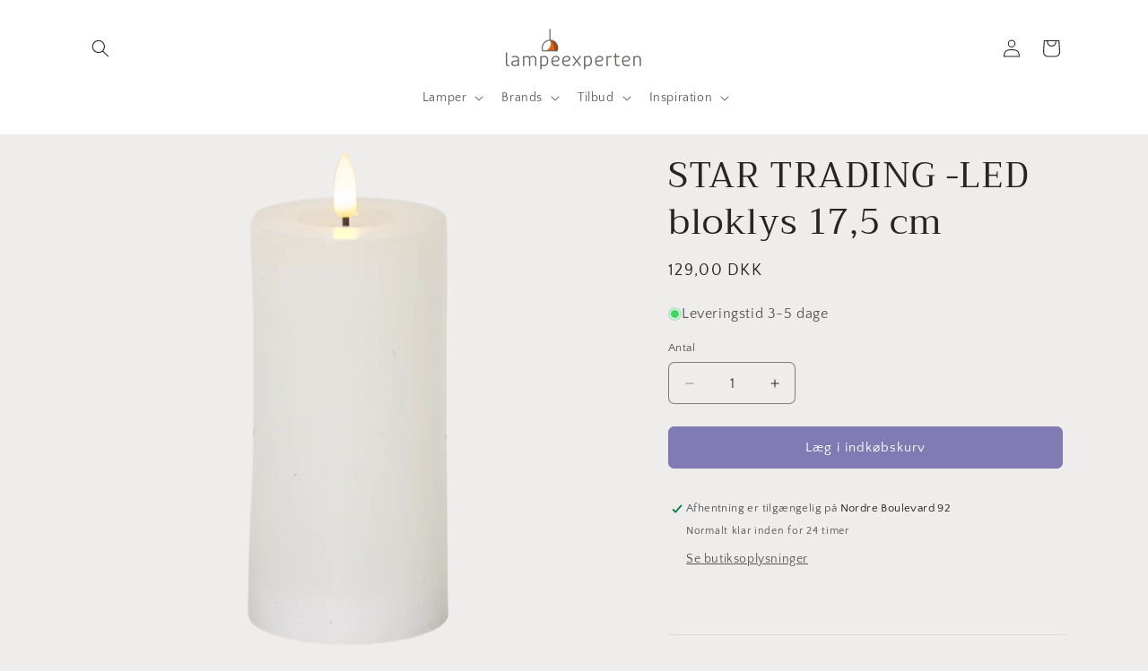

--- FILE ---
content_type: text/html; charset=utf-8
request_url: https://lampeexperten.dk/products/ledblockljus-17-5-cm
body_size: 43465
content:
<!doctype html>
<html class="js" lang="da">
  <head>
    <meta charset="utf-8">
    <meta http-equiv="X-UA-Compatible" content="IE=edge">
    <meta name="viewport" content="width=device-width,initial-scale=1">
    <meta name="theme-color" content="">
    <link rel="canonical" href="https://lampeexperten.dk/products/ledblockljus-17-5-cm"><link rel="icon" type="image/png" href="//lampeexperten.dk/cdn/shop/files/le-logo.png?crop=center&height=32&v=1698139536&width=32"><link rel="preconnect" href="https://fonts.shopifycdn.com" crossorigin><title>
      STAR TRADING -LED bloklys 17,5 cm
 &ndash; Lampeexperten</title>

    
      <meta name="description" content="Her får du almindelige hvide bloklys som måler 17,5 cm i højden. Lyset er til batteri 3xAAA (medfølger ikke) og med indbygget timer, så de automatisk tænder hver aften. Lysene er meget virklighedstro og er gode til juledekorationer. Lyset har en diameter på 7,5 cm. ">
    

    

<meta property="og:site_name" content="Lampeexperten">
<meta property="og:url" content="https://lampeexperten.dk/products/ledblockljus-17-5-cm">
<meta property="og:title" content="STAR TRADING -LED bloklys 17,5 cm">
<meta property="og:type" content="product">
<meta property="og:description" content="Her får du almindelige hvide bloklys som måler 17,5 cm i højden. Lyset er til batteri 3xAAA (medfølger ikke) og med indbygget timer, så de automatisk tænder hver aften. Lysene er meget virklighedstro og er gode til juledekorationer. Lyset har en diameter på 7,5 cm. "><meta property="og:image" content="http://lampeexperten.dk/cdn/shop/products/061-42_mn_1.png?v=1697722851">
  <meta property="og:image:secure_url" content="https://lampeexperten.dk/cdn/shop/products/061-42_mn_1.png?v=1697722851">
  <meta property="og:image:width" content="600">
  <meta property="og:image:height" content="600"><meta property="og:price:amount" content="129,00">
  <meta property="og:price:currency" content="DKK"><meta name="twitter:card" content="summary_large_image">
<meta name="twitter:title" content="STAR TRADING -LED bloklys 17,5 cm">
<meta name="twitter:description" content="Her får du almindelige hvide bloklys som måler 17,5 cm i højden. Lyset er til batteri 3xAAA (medfølger ikke) og med indbygget timer, så de automatisk tænder hver aften. Lysene er meget virklighedstro og er gode til juledekorationer. Lyset har en diameter på 7,5 cm. ">


    <script src="//lampeexperten.dk/cdn/shop/t/10/assets/constants.js?v=132983761750457495441744619297" defer="defer"></script>
    <script src="//lampeexperten.dk/cdn/shop/t/10/assets/pubsub.js?v=25310214064522200911744619299" defer="defer"></script>
    <script src="//lampeexperten.dk/cdn/shop/t/10/assets/global.js?v=184345515105158409801744619297" defer="defer"></script>
    <script src="//lampeexperten.dk/cdn/shop/t/10/assets/details-disclosure.js?v=13653116266235556501744619297" defer="defer"></script>
    <script src="//lampeexperten.dk/cdn/shop/t/10/assets/details-modal.js?v=25581673532751508451744619297" defer="defer"></script>
    <script src="//lampeexperten.dk/cdn/shop/t/10/assets/search-form.js?v=133129549252120666541744619299" defer="defer"></script><script src="//lampeexperten.dk/cdn/shop/t/10/assets/animations.js?v=88693664871331136111744619297" defer="defer"></script><script>window.performance && window.performance.mark && window.performance.mark('shopify.content_for_header.start');</script><meta name="facebook-domain-verification" content="pwgsa1yz8b9ktkd7busy36og6gl9rc">
<meta name="google-site-verification" content="1LgNs9DzygrgdXqe04kmWym7zZfS5ziAj6e-KqD5VBY">
<meta id="shopify-digital-wallet" name="shopify-digital-wallet" content="/76505481559/digital_wallets/dialog">
<meta name="shopify-checkout-api-token" content="c23e0d1d68104e516c63281de3c87f3d">
<link rel="alternate" hreflang="x-default" href="https://lampeexperten.dk/products/ledblockljus-17-5-cm">
<link rel="alternate" hreflang="da" href="https://lampeexperten.dk/products/ledblockljus-17-5-cm">
<link rel="alternate" hreflang="sv" href="https://lampeexperten.dk/sv/products/ledblockljus-17-5-cm">
<link rel="alternate" type="application/json+oembed" href="https://lampeexperten.dk/products/ledblockljus-17-5-cm.oembed">
<script async="async" src="/checkouts/internal/preloads.js?locale=da-DK"></script>
<link rel="preconnect" href="https://shop.app" crossorigin="anonymous">
<script async="async" src="https://shop.app/checkouts/internal/preloads.js?locale=da-DK&shop_id=76505481559" crossorigin="anonymous"></script>
<script id="apple-pay-shop-capabilities" type="application/json">{"shopId":76505481559,"countryCode":"DK","currencyCode":"DKK","merchantCapabilities":["supports3DS"],"merchantId":"gid:\/\/shopify\/Shop\/76505481559","merchantName":"Lampeexperten","requiredBillingContactFields":["postalAddress","email","phone"],"requiredShippingContactFields":["postalAddress","email","phone"],"shippingType":"shipping","supportedNetworks":["visa","maestro","masterCard","amex"],"total":{"type":"pending","label":"Lampeexperten","amount":"1.00"},"shopifyPaymentsEnabled":true,"supportsSubscriptions":true}</script>
<script id="shopify-features" type="application/json">{"accessToken":"c23e0d1d68104e516c63281de3c87f3d","betas":["rich-media-storefront-analytics"],"domain":"lampeexperten.dk","predictiveSearch":true,"shopId":76505481559,"locale":"da"}</script>
<script>var Shopify = Shopify || {};
Shopify.shop = "lampeexperten.myshopify.com";
Shopify.locale = "da";
Shopify.currency = {"active":"DKK","rate":"1.0"};
Shopify.country = "DK";
Shopify.theme = {"name":"New Craft april 2025","id":181042741591,"schema_name":"Craft","schema_version":"15.3.0","theme_store_id":1368,"role":"main"};
Shopify.theme.handle = "null";
Shopify.theme.style = {"id":null,"handle":null};
Shopify.cdnHost = "lampeexperten.dk/cdn";
Shopify.routes = Shopify.routes || {};
Shopify.routes.root = "/";</script>
<script type="module">!function(o){(o.Shopify=o.Shopify||{}).modules=!0}(window);</script>
<script>!function(o){function n(){var o=[];function n(){o.push(Array.prototype.slice.apply(arguments))}return n.q=o,n}var t=o.Shopify=o.Shopify||{};t.loadFeatures=n(),t.autoloadFeatures=n()}(window);</script>
<script>
  window.ShopifyPay = window.ShopifyPay || {};
  window.ShopifyPay.apiHost = "shop.app\/pay";
  window.ShopifyPay.redirectState = null;
</script>
<script id="shop-js-analytics" type="application/json">{"pageType":"product"}</script>
<script defer="defer" async type="module" src="//lampeexperten.dk/cdn/shopifycloud/shop-js/modules/v2/client.init-shop-cart-sync_CL98c8D9.da.esm.js"></script>
<script defer="defer" async type="module" src="//lampeexperten.dk/cdn/shopifycloud/shop-js/modules/v2/chunk.common_EWJWM-vH.esm.js"></script>
<script type="module">
  await import("//lampeexperten.dk/cdn/shopifycloud/shop-js/modules/v2/client.init-shop-cart-sync_CL98c8D9.da.esm.js");
await import("//lampeexperten.dk/cdn/shopifycloud/shop-js/modules/v2/chunk.common_EWJWM-vH.esm.js");

  window.Shopify.SignInWithShop?.initShopCartSync?.({"fedCMEnabled":true,"windoidEnabled":true});

</script>
<script>
  window.Shopify = window.Shopify || {};
  if (!window.Shopify.featureAssets) window.Shopify.featureAssets = {};
  window.Shopify.featureAssets['shop-js'] = {"shop-cart-sync":["modules/v2/client.shop-cart-sync_Bg7fu_0h.da.esm.js","modules/v2/chunk.common_EWJWM-vH.esm.js"],"shop-button":["modules/v2/client.shop-button_D4baCM7-.da.esm.js","modules/v2/chunk.common_EWJWM-vH.esm.js"],"init-fed-cm":["modules/v2/client.init-fed-cm_DmQkr2ov.da.esm.js","modules/v2/chunk.common_EWJWM-vH.esm.js"],"init-windoid":["modules/v2/client.init-windoid_C-27t-wd.da.esm.js","modules/v2/chunk.common_EWJWM-vH.esm.js"],"init-shop-email-lookup-coordinator":["modules/v2/client.init-shop-email-lookup-coordinator_CxoMzpjH.da.esm.js","modules/v2/chunk.common_EWJWM-vH.esm.js"],"shop-cash-offers":["modules/v2/client.shop-cash-offers_BhdCh6ES.da.esm.js","modules/v2/chunk.common_EWJWM-vH.esm.js","modules/v2/chunk.modal_BFF7cPIo.esm.js"],"init-shop-cart-sync":["modules/v2/client.init-shop-cart-sync_CL98c8D9.da.esm.js","modules/v2/chunk.common_EWJWM-vH.esm.js"],"shop-toast-manager":["modules/v2/client.shop-toast-manager_BORIhZlb.da.esm.js","modules/v2/chunk.common_EWJWM-vH.esm.js"],"pay-button":["modules/v2/client.pay-button_UrGfLzqs.da.esm.js","modules/v2/chunk.common_EWJWM-vH.esm.js"],"avatar":["modules/v2/client.avatar_BTnouDA3.da.esm.js"],"shop-login-button":["modules/v2/client.shop-login-button_DbEU4t09.da.esm.js","modules/v2/chunk.common_EWJWM-vH.esm.js","modules/v2/chunk.modal_BFF7cPIo.esm.js"],"init-customer-accounts":["modules/v2/client.init-customer-accounts_kyQI0-FP.da.esm.js","modules/v2/client.shop-login-button_DbEU4t09.da.esm.js","modules/v2/chunk.common_EWJWM-vH.esm.js","modules/v2/chunk.modal_BFF7cPIo.esm.js"],"init-customer-accounts-sign-up":["modules/v2/client.init-customer-accounts-sign-up_CQp3EK4N.da.esm.js","modules/v2/client.shop-login-button_DbEU4t09.da.esm.js","modules/v2/chunk.common_EWJWM-vH.esm.js","modules/v2/chunk.modal_BFF7cPIo.esm.js"],"init-shop-for-new-customer-accounts":["modules/v2/client.init-shop-for-new-customer-accounts_Dd7wQBSV.da.esm.js","modules/v2/client.shop-login-button_DbEU4t09.da.esm.js","modules/v2/chunk.common_EWJWM-vH.esm.js","modules/v2/chunk.modal_BFF7cPIo.esm.js"],"shop-follow-button":["modules/v2/client.shop-follow-button_DftpBqH5.da.esm.js","modules/v2/chunk.common_EWJWM-vH.esm.js","modules/v2/chunk.modal_BFF7cPIo.esm.js"],"lead-capture":["modules/v2/client.lead-capture_BFPlLCd0.da.esm.js","modules/v2/chunk.common_EWJWM-vH.esm.js","modules/v2/chunk.modal_BFF7cPIo.esm.js"],"checkout-modal":["modules/v2/client.checkout-modal_DIR7eZq-.da.esm.js","modules/v2/chunk.common_EWJWM-vH.esm.js","modules/v2/chunk.modal_BFF7cPIo.esm.js"],"shop-login":["modules/v2/client.shop-login_C5M9SlF9.da.esm.js","modules/v2/chunk.common_EWJWM-vH.esm.js","modules/v2/chunk.modal_BFF7cPIo.esm.js"],"payment-terms":["modules/v2/client.payment-terms_DAwzHG8M.da.esm.js","modules/v2/chunk.common_EWJWM-vH.esm.js","modules/v2/chunk.modal_BFF7cPIo.esm.js"]};
</script>
<script>(function() {
  var isLoaded = false;
  function asyncLoad() {
    if (isLoaded) return;
    isLoaded = true;
    var urls = ["https:\/\/cdn-app.cart-bot.net\/public\/js\/append.js?shop=lampeexperten.myshopify.com"];
    for (var i = 0; i < urls.length; i++) {
      var s = document.createElement('script');
      s.type = 'text/javascript';
      s.async = true;
      s.src = urls[i];
      var x = document.getElementsByTagName('script')[0];
      x.parentNode.insertBefore(s, x);
    }
  };
  if(window.attachEvent) {
    window.attachEvent('onload', asyncLoad);
  } else {
    window.addEventListener('load', asyncLoad, false);
  }
})();</script>
<script id="__st">var __st={"a":76505481559,"offset":3600,"reqid":"cfaf3108-40aa-49ed-9216-f7b160d8b20c-1767751580","pageurl":"lampeexperten.dk\/products\/ledblockljus-17-5-cm","u":"9ad1c3aceac7","p":"product","rtyp":"product","rid":8608028492119};</script>
<script>window.ShopifyPaypalV4VisibilityTracking = true;</script>
<script id="captcha-bootstrap">!function(){'use strict';const t='contact',e='account',n='new_comment',o=[[t,t],['blogs',n],['comments',n],[t,'customer']],c=[[e,'customer_login'],[e,'guest_login'],[e,'recover_customer_password'],[e,'create_customer']],r=t=>t.map((([t,e])=>`form[action*='/${t}']:not([data-nocaptcha='true']) input[name='form_type'][value='${e}']`)).join(','),a=t=>()=>t?[...document.querySelectorAll(t)].map((t=>t.form)):[];function s(){const t=[...o],e=r(t);return a(e)}const i='password',u='form_key',d=['recaptcha-v3-token','g-recaptcha-response','h-captcha-response',i],f=()=>{try{return window.sessionStorage}catch{return}},m='__shopify_v',_=t=>t.elements[u];function p(t,e,n=!1){try{const o=window.sessionStorage,c=JSON.parse(o.getItem(e)),{data:r}=function(t){const{data:e,action:n}=t;return t[m]||n?{data:e,action:n}:{data:t,action:n}}(c);for(const[e,n]of Object.entries(r))t.elements[e]&&(t.elements[e].value=n);n&&o.removeItem(e)}catch(o){console.error('form repopulation failed',{error:o})}}const l='form_type',E='cptcha';function T(t){t.dataset[E]=!0}const w=window,h=w.document,L='Shopify',v='ce_forms',y='captcha';let A=!1;((t,e)=>{const n=(g='f06e6c50-85a8-45c8-87d0-21a2b65856fe',I='https://cdn.shopify.com/shopifycloud/storefront-forms-hcaptcha/ce_storefront_forms_captcha_hcaptcha.v1.5.2.iife.js',D={infoText:'Beskyttet af hCaptcha',privacyText:'Beskyttelse af persondata',termsText:'Vilkår'},(t,e,n)=>{const o=w[L][v],c=o.bindForm;if(c)return c(t,g,e,D).then(n);var r;o.q.push([[t,g,e,D],n]),r=I,A||(h.body.append(Object.assign(h.createElement('script'),{id:'captcha-provider',async:!0,src:r})),A=!0)});var g,I,D;w[L]=w[L]||{},w[L][v]=w[L][v]||{},w[L][v].q=[],w[L][y]=w[L][y]||{},w[L][y].protect=function(t,e){n(t,void 0,e),T(t)},Object.freeze(w[L][y]),function(t,e,n,w,h,L){const[v,y,A,g]=function(t,e,n){const i=e?o:[],u=t?c:[],d=[...i,...u],f=r(d),m=r(i),_=r(d.filter((([t,e])=>n.includes(e))));return[a(f),a(m),a(_),s()]}(w,h,L),I=t=>{const e=t.target;return e instanceof HTMLFormElement?e:e&&e.form},D=t=>v().includes(t);t.addEventListener('submit',(t=>{const e=I(t);if(!e)return;const n=D(e)&&!e.dataset.hcaptchaBound&&!e.dataset.recaptchaBound,o=_(e),c=g().includes(e)&&(!o||!o.value);(n||c)&&t.preventDefault(),c&&!n&&(function(t){try{if(!f())return;!function(t){const e=f();if(!e)return;const n=_(t);if(!n)return;const o=n.value;o&&e.removeItem(o)}(t);const e=Array.from(Array(32),(()=>Math.random().toString(36)[2])).join('');!function(t,e){_(t)||t.append(Object.assign(document.createElement('input'),{type:'hidden',name:u})),t.elements[u].value=e}(t,e),function(t,e){const n=f();if(!n)return;const o=[...t.querySelectorAll(`input[type='${i}']`)].map((({name:t})=>t)),c=[...d,...o],r={};for(const[a,s]of new FormData(t).entries())c.includes(a)||(r[a]=s);n.setItem(e,JSON.stringify({[m]:1,action:t.action,data:r}))}(t,e)}catch(e){console.error('failed to persist form',e)}}(e),e.submit())}));const S=(t,e)=>{t&&!t.dataset[E]&&(n(t,e.some((e=>e===t))),T(t))};for(const o of['focusin','change'])t.addEventListener(o,(t=>{const e=I(t);D(e)&&S(e,y())}));const B=e.get('form_key'),M=e.get(l),P=B&&M;t.addEventListener('DOMContentLoaded',(()=>{const t=y();if(P)for(const e of t)e.elements[l].value===M&&p(e,B);[...new Set([...A(),...v().filter((t=>'true'===t.dataset.shopifyCaptcha))])].forEach((e=>S(e,t)))}))}(h,new URLSearchParams(w.location.search),n,t,e,['guest_login'])})(!0,!0)}();</script>
<script integrity="sha256-4kQ18oKyAcykRKYeNunJcIwy7WH5gtpwJnB7kiuLZ1E=" data-source-attribution="shopify.loadfeatures" defer="defer" src="//lampeexperten.dk/cdn/shopifycloud/storefront/assets/storefront/load_feature-a0a9edcb.js" crossorigin="anonymous"></script>
<script crossorigin="anonymous" defer="defer" src="//lampeexperten.dk/cdn/shopifycloud/storefront/assets/shopify_pay/storefront-65b4c6d7.js?v=20250812"></script>
<script data-source-attribution="shopify.dynamic_checkout.dynamic.init">var Shopify=Shopify||{};Shopify.PaymentButton=Shopify.PaymentButton||{isStorefrontPortableWallets:!0,init:function(){window.Shopify.PaymentButton.init=function(){};var t=document.createElement("script");t.src="https://lampeexperten.dk/cdn/shopifycloud/portable-wallets/latest/portable-wallets.da.js",t.type="module",document.head.appendChild(t)}};
</script>
<script data-source-attribution="shopify.dynamic_checkout.buyer_consent">
  function portableWalletsHideBuyerConsent(e){var t=document.getElementById("shopify-buyer-consent"),n=document.getElementById("shopify-subscription-policy-button");t&&n&&(t.classList.add("hidden"),t.setAttribute("aria-hidden","true"),n.removeEventListener("click",e))}function portableWalletsShowBuyerConsent(e){var t=document.getElementById("shopify-buyer-consent"),n=document.getElementById("shopify-subscription-policy-button");t&&n&&(t.classList.remove("hidden"),t.removeAttribute("aria-hidden"),n.addEventListener("click",e))}window.Shopify?.PaymentButton&&(window.Shopify.PaymentButton.hideBuyerConsent=portableWalletsHideBuyerConsent,window.Shopify.PaymentButton.showBuyerConsent=portableWalletsShowBuyerConsent);
</script>
<script data-source-attribution="shopify.dynamic_checkout.cart.bootstrap">document.addEventListener("DOMContentLoaded",(function(){function t(){return document.querySelector("shopify-accelerated-checkout-cart, shopify-accelerated-checkout")}if(t())Shopify.PaymentButton.init();else{new MutationObserver((function(e,n){t()&&(Shopify.PaymentButton.init(),n.disconnect())})).observe(document.body,{childList:!0,subtree:!0})}}));
</script>
<script id='scb4127' type='text/javascript' async='' src='https://lampeexperten.dk/cdn/shopifycloud/privacy-banner/storefront-banner.js'></script><link id="shopify-accelerated-checkout-styles" rel="stylesheet" media="screen" href="https://lampeexperten.dk/cdn/shopifycloud/portable-wallets/latest/accelerated-checkout-backwards-compat.css" crossorigin="anonymous">
<style id="shopify-accelerated-checkout-cart">
        #shopify-buyer-consent {
  margin-top: 1em;
  display: inline-block;
  width: 100%;
}

#shopify-buyer-consent.hidden {
  display: none;
}

#shopify-subscription-policy-button {
  background: none;
  border: none;
  padding: 0;
  text-decoration: underline;
  font-size: inherit;
  cursor: pointer;
}

#shopify-subscription-policy-button::before {
  box-shadow: none;
}

      </style>
<script id="sections-script" data-sections="header" defer="defer" src="//lampeexperten.dk/cdn/shop/t/10/compiled_assets/scripts.js?4653"></script>
<script>window.performance && window.performance.mark && window.performance.mark('shopify.content_for_header.end');</script>


    <style data-shopify>
      @font-face {
  font-family: "Quattrocento Sans";
  font-weight: 400;
  font-style: normal;
  font-display: swap;
  src: url("//lampeexperten.dk/cdn/fonts/quattrocento_sans/quattrocentosans_n4.ce5e9bf514e68f53bdd875976847cf755c702eaa.woff2") format("woff2"),
       url("//lampeexperten.dk/cdn/fonts/quattrocento_sans/quattrocentosans_n4.44bbfb57d228eb8bb083d1f98e7d96e16137abce.woff") format("woff");
}

      @font-face {
  font-family: "Quattrocento Sans";
  font-weight: 700;
  font-style: normal;
  font-display: swap;
  src: url("//lampeexperten.dk/cdn/fonts/quattrocento_sans/quattrocentosans_n7.bdda9092621b2e3b4284b12e8f0c092969b176c1.woff2") format("woff2"),
       url("//lampeexperten.dk/cdn/fonts/quattrocento_sans/quattrocentosans_n7.3f8ab2a91343269966c4aa4831bcd588e7ce07b9.woff") format("woff");
}

      @font-face {
  font-family: "Quattrocento Sans";
  font-weight: 400;
  font-style: italic;
  font-display: swap;
  src: url("//lampeexperten.dk/cdn/fonts/quattrocento_sans/quattrocentosans_i4.4f70b1e78f59fa1468e3436ab863ff0bf71e71bb.woff2") format("woff2"),
       url("//lampeexperten.dk/cdn/fonts/quattrocento_sans/quattrocentosans_i4.b695efef5d957af404945574b7239740f79b899f.woff") format("woff");
}

      @font-face {
  font-family: "Quattrocento Sans";
  font-weight: 700;
  font-style: italic;
  font-display: swap;
  src: url("//lampeexperten.dk/cdn/fonts/quattrocento_sans/quattrocentosans_i7.49d754c8032546c24062cf385f8660abbb11ef1e.woff2") format("woff2"),
       url("//lampeexperten.dk/cdn/fonts/quattrocento_sans/quattrocentosans_i7.567b0b818999022d5a9ccb99542d8ff8cdb497df.woff") format("woff");
}

      @font-face {
  font-family: Trirong;
  font-weight: 400;
  font-style: normal;
  font-display: swap;
  src: url("//lampeexperten.dk/cdn/fonts/trirong/trirong_n4.46b40419aaa69bf77077c3108d75dad5a0318d4b.woff2") format("woff2"),
       url("//lampeexperten.dk/cdn/fonts/trirong/trirong_n4.97753898e63cd7e164ad614681eba2c7fe577190.woff") format("woff");
}


      
        :root,
        .color-background-1 {
          --color-background: 239,236,236;
        
          --gradient-background: #efecec;
        

        

        --color-foreground: 37,37,37;
        --color-background-contrast: 181,167,167;
        --color-shadow: 37,37,37;
        --color-button: 128,123,180;
        --color-button-text: 255,255,255;
        --color-secondary-button: 239,236,236;
        --color-secondary-button-text: 80,86,85;
        --color-link: 80,86,85;
        --color-badge-foreground: 37,37,37;
        --color-badge-background: 239,236,236;
        --color-badge-border: 37,37,37;
        --payment-terms-background-color: rgb(239 236 236);
      }
      
        
        .color-background-2 {
          --color-background: 255,255,255;
        
          --gradient-background: #ffffff;
        

        

        --color-foreground: 37,37,37;
        --color-background-contrast: 191,191,191;
        --color-shadow: 37,37,37;
        --color-button: 37,37,37;
        --color-button-text: 255,255,255;
        --color-secondary-button: 255,255,255;
        --color-secondary-button-text: 37,37,37;
        --color-link: 37,37,37;
        --color-badge-foreground: 37,37,37;
        --color-badge-background: 255,255,255;
        --color-badge-border: 37,37,37;
        --payment-terms-background-color: rgb(255 255 255);
      }
      
        
        .color-inverse {
          --color-background: 37,37,37;
        
          --gradient-background: #252525;
        

        

        --color-foreground: 239,236,236;
        --color-background-contrast: 50,50,50;
        --color-shadow: 37,37,37;
        --color-button: 239,236,236;
        --color-button-text: 37,37,37;
        --color-secondary-button: 37,37,37;
        --color-secondary-button-text: 239,236,236;
        --color-link: 239,236,236;
        --color-badge-foreground: 239,236,236;
        --color-badge-background: 37,37,37;
        --color-badge-border: 239,236,236;
        --payment-terms-background-color: rgb(37 37 37);
      }
      
        
        .color-accent-1 {
          --color-background: 44,51,47;
        
          --gradient-background: #2c332f;
        

        

        --color-foreground: 239,236,236;
        --color-background-contrast: 56,65,60;
        --color-shadow: 37,37,37;
        --color-button: 239,236,236;
        --color-button-text: 44,51,47;
        --color-secondary-button: 44,51,47;
        --color-secondary-button-text: 239,236,236;
        --color-link: 239,236,236;
        --color-badge-foreground: 239,236,236;
        --color-badge-background: 44,51,47;
        --color-badge-border: 239,236,236;
        --payment-terms-background-color: rgb(44 51 47);
      }
      
        
        .color-accent-2 {
          --color-background: 224,149,113;
        
          --gradient-background: #e09571;
        

        

        --color-foreground: 239,236,236;
        --color-background-contrast: 172,81,38;
        --color-shadow: 37,37,37;
        --color-button: 239,236,236;
        --color-button-text: 63,81,71;
        --color-secondary-button: 224,149,113;
        --color-secondary-button-text: 239,236,236;
        --color-link: 239,236,236;
        --color-badge-foreground: 239,236,236;
        --color-badge-background: 224,149,113;
        --color-badge-border: 239,236,236;
        --payment-terms-background-color: rgb(224 149 113);
      }
      
        
        .color-scheme-4ad99957-3f40-4af1-b8d0-853cc0bb50f9 {
          --color-background: 239,236,236;
        
          --gradient-background: #efecec;
        

        

        --color-foreground: 37,37,37;
        --color-background-contrast: 181,167,167;
        --color-shadow: 37,37,37;
        --color-button: 44,51,47;
        --color-button-text: 255,255,255;
        --color-secondary-button: 239,236,236;
        --color-secondary-button-text: 80,86,85;
        --color-link: 80,86,85;
        --color-badge-foreground: 37,37,37;
        --color-badge-background: 239,236,236;
        --color-badge-border: 37,37,37;
        --payment-terms-background-color: rgb(239 236 236);
      }
      
        
        .color-scheme-fdc0435e-a3d4-48a9-9213-9b232425c08a {
          --color-background: 168,163,216;
        
          --gradient-background: #a8a3d8;
        

        

        --color-foreground: 37,37,37;
        --color-background-contrast: 84,75,177;
        --color-shadow: 37,37,37;
        --color-button: 44,51,47;
        --color-button-text: 255,255,255;
        --color-secondary-button: 168,163,216;
        --color-secondary-button-text: 80,86,85;
        --color-link: 80,86,85;
        --color-badge-foreground: 37,37,37;
        --color-badge-background: 168,163,216;
        --color-badge-border: 37,37,37;
        --payment-terms-background-color: rgb(168 163 216);
      }
      
        
        .color-scheme-da897f1b-6a5d-4c00-981a-4e299ee1ec2a {
          --color-background: 239,236,236;
        
          --gradient-background: #efecec;
        

        

        --color-foreground: 37,37,37;
        --color-background-contrast: 181,167,167;
        --color-shadow: 37,37,37;
        --color-button: 44,51,47;
        --color-button-text: 255,255,255;
        --color-secondary-button: 239,236,236;
        --color-secondary-button-text: 80,86,85;
        --color-link: 80,86,85;
        --color-badge-foreground: 37,37,37;
        --color-badge-background: 239,236,236;
        --color-badge-border: 37,37,37;
        --payment-terms-background-color: rgb(239 236 236);
      }
      
        
        .color-scheme-cd9f08f5-ea99-4b7c-ab44-ba3b9c5d67f0 {
          --color-background: 0,0,0;
        
          --gradient-background: linear-gradient(215deg, rgba(196, 102, 238, 1), rgba(82, 218, 236, 1) 100%);
        

        

        --color-foreground: 37,37,37;
        --color-background-contrast: 128,128,128;
        --color-shadow: 37,37,37;
        --color-button: 37,37,37;
        --color-button-text: ,,;
        --color-secondary-button: 0,0,0;
        --color-secondary-button-text: ,,;
        --color-link: ,,;
        --color-badge-foreground: 37,37,37;
        --color-badge-background: 0,0,0;
        --color-badge-border: 37,37,37;
        --payment-terms-background-color: rgb(0 0 0);
      }
      

      body, .color-background-1, .color-background-2, .color-inverse, .color-accent-1, .color-accent-2, .color-scheme-4ad99957-3f40-4af1-b8d0-853cc0bb50f9, .color-scheme-fdc0435e-a3d4-48a9-9213-9b232425c08a, .color-scheme-da897f1b-6a5d-4c00-981a-4e299ee1ec2a, .color-scheme-cd9f08f5-ea99-4b7c-ab44-ba3b9c5d67f0 {
        color: rgba(var(--color-foreground), 0.75);
        background-color: rgb(var(--color-background));
      }

      :root {
        --font-body-family: "Quattrocento Sans", sans-serif;
        --font-body-style: normal;
        --font-body-weight: 400;
        --font-body-weight-bold: 700;

        --font-heading-family: Trirong, serif;
        --font-heading-style: normal;
        --font-heading-weight: 400;

        --font-body-scale: 1.0;
        --font-heading-scale: 1.0;

        --media-padding: px;
        --media-border-opacity: 0.1;
        --media-border-width: 0px;
        --media-radius: 6px;
        --media-shadow-opacity: 0.0;
        --media-shadow-horizontal-offset: 0px;
        --media-shadow-vertical-offset: 4px;
        --media-shadow-blur-radius: 5px;
        --media-shadow-visible: 0;

        --page-width: 120rem;
        --page-width-margin: 0rem;

        --product-card-image-padding: 0.0rem;
        --product-card-corner-radius: 0.6rem;
        --product-card-text-alignment: left;
        --product-card-border-width: 0.1rem;
        --product-card-border-opacity: 0.1;
        --product-card-shadow-opacity: 0.0;
        --product-card-shadow-visible: 0;
        --product-card-shadow-horizontal-offset: 0.0rem;
        --product-card-shadow-vertical-offset: 0.4rem;
        --product-card-shadow-blur-radius: 0.5rem;

        --collection-card-image-padding: 0.0rem;
        --collection-card-corner-radius: 0.6rem;
        --collection-card-text-alignment: left;
        --collection-card-border-width: 0.1rem;
        --collection-card-border-opacity: 0.1;
        --collection-card-shadow-opacity: 0.0;
        --collection-card-shadow-visible: 0;
        --collection-card-shadow-horizontal-offset: 0.0rem;
        --collection-card-shadow-vertical-offset: 0.4rem;
        --collection-card-shadow-blur-radius: 0.5rem;

        --blog-card-image-padding: 0.0rem;
        --blog-card-corner-radius: 0.6rem;
        --blog-card-text-alignment: left;
        --blog-card-border-width: 0.1rem;
        --blog-card-border-opacity: 0.1;
        --blog-card-shadow-opacity: 0.0;
        --blog-card-shadow-visible: 0;
        --blog-card-shadow-horizontal-offset: 0.0rem;
        --blog-card-shadow-vertical-offset: 0.4rem;
        --blog-card-shadow-blur-radius: 0.5rem;

        --badge-corner-radius: 0.6rem;

        --popup-border-width: 1px;
        --popup-border-opacity: 0.5;
        --popup-corner-radius: 6px;
        --popup-shadow-opacity: 0.0;
        --popup-shadow-horizontal-offset: 0px;
        --popup-shadow-vertical-offset: 4px;
        --popup-shadow-blur-radius: 5px;

        --drawer-border-width: 1px;
        --drawer-border-opacity: 0.1;
        --drawer-shadow-opacity: 0.0;
        --drawer-shadow-horizontal-offset: 0px;
        --drawer-shadow-vertical-offset: 4px;
        --drawer-shadow-blur-radius: 5px;

        --spacing-sections-desktop: 0px;
        --spacing-sections-mobile: 0px;

        --grid-desktop-vertical-spacing: 20px;
        --grid-desktop-horizontal-spacing: 20px;
        --grid-mobile-vertical-spacing: 10px;
        --grid-mobile-horizontal-spacing: 10px;

        --text-boxes-border-opacity: 0.1;
        --text-boxes-border-width: 0px;
        --text-boxes-radius: 6px;
        --text-boxes-shadow-opacity: 0.0;
        --text-boxes-shadow-visible: 0;
        --text-boxes-shadow-horizontal-offset: 0px;
        --text-boxes-shadow-vertical-offset: 4px;
        --text-boxes-shadow-blur-radius: 5px;

        --buttons-radius: 6px;
        --buttons-radius-outset: 7px;
        --buttons-border-width: 1px;
        --buttons-border-opacity: 1.0;
        --buttons-shadow-opacity: 0.0;
        --buttons-shadow-visible: 0;
        --buttons-shadow-horizontal-offset: 0px;
        --buttons-shadow-vertical-offset: 4px;
        --buttons-shadow-blur-radius: 5px;
        --buttons-border-offset: 0.3px;

        --inputs-radius: 6px;
        --inputs-border-width: 1px;
        --inputs-border-opacity: 0.55;
        --inputs-shadow-opacity: 0.0;
        --inputs-shadow-horizontal-offset: 0px;
        --inputs-margin-offset: 0px;
        --inputs-shadow-vertical-offset: 4px;
        --inputs-shadow-blur-radius: 5px;
        --inputs-radius-outset: 7px;

        --variant-pills-radius: 40px;
        --variant-pills-border-width: 1px;
        --variant-pills-border-opacity: 0.55;
        --variant-pills-shadow-opacity: 0.0;
        --variant-pills-shadow-horizontal-offset: 0px;
        --variant-pills-shadow-vertical-offset: 4px;
        --variant-pills-shadow-blur-radius: 5px;
      }

      *,
      *::before,
      *::after {
        box-sizing: inherit;
      }

      html {
        box-sizing: border-box;
        font-size: calc(var(--font-body-scale) * 62.5%);
        height: 100%;
      }

      body {
        display: grid;
        grid-template-rows: auto auto 1fr auto;
        grid-template-columns: 100%;
        min-height: 100%;
        margin: 0;
        font-size: 1.5rem;
        letter-spacing: 0.06rem;
        line-height: calc(1 + 0.8 / var(--font-body-scale));
        font-family: var(--font-body-family);
        font-style: var(--font-body-style);
        font-weight: var(--font-body-weight);
      }

      @media screen and (min-width: 750px) {
        body {
          font-size: 1.6rem;
        }
      }
    </style>

    <link href="//lampeexperten.dk/cdn/shop/t/10/assets/base.css?v=36634130200553089851758010586" rel="stylesheet" type="text/css" media="all" />
    <link rel="stylesheet" href="//lampeexperten.dk/cdn/shop/t/10/assets/component-cart-items.css?v=123238115697927560811744619297" media="print" onload="this.media='all'"><link href="//lampeexperten.dk/cdn/shop/t/10/assets/component-cart-drawer.css?v=112801333748515159671744619297" rel="stylesheet" type="text/css" media="all" />
      <link href="//lampeexperten.dk/cdn/shop/t/10/assets/component-cart.css?v=164708765130180853531744619297" rel="stylesheet" type="text/css" media="all" />
      <link href="//lampeexperten.dk/cdn/shop/t/10/assets/component-totals.css?v=15906652033866631521744619297" rel="stylesheet" type="text/css" media="all" />
      <link href="//lampeexperten.dk/cdn/shop/t/10/assets/component-price.css?v=70172745017360139101744619297" rel="stylesheet" type="text/css" media="all" />
      <link href="//lampeexperten.dk/cdn/shop/t/10/assets/component-discounts.css?v=152760482443307489271744619297" rel="stylesheet" type="text/css" media="all" />

      <link rel="preload" as="font" href="//lampeexperten.dk/cdn/fonts/quattrocento_sans/quattrocentosans_n4.ce5e9bf514e68f53bdd875976847cf755c702eaa.woff2" type="font/woff2" crossorigin>
      

      <link rel="preload" as="font" href="//lampeexperten.dk/cdn/fonts/trirong/trirong_n4.46b40419aaa69bf77077c3108d75dad5a0318d4b.woff2" type="font/woff2" crossorigin>
      
<link href="//lampeexperten.dk/cdn/shop/t/10/assets/component-localization-form.css?v=170315343355214948141744619297" rel="stylesheet" type="text/css" media="all" />
      <script src="//lampeexperten.dk/cdn/shop/t/10/assets/localization-form.js?v=144176611646395275351744619299" defer="defer"></script><link
        rel="stylesheet"
        href="//lampeexperten.dk/cdn/shop/t/10/assets/component-predictive-search.css?v=118923337488134913561744619297"
        media="print"
        onload="this.media='all'"
      ><script>
      if (Shopify.designMode) {
        document.documentElement.classList.add('shopify-design-mode');
      }
    </script>
  <!-- BEGIN app block: shopify://apps/klaviyo-email-marketing-sms/blocks/klaviyo-onsite-embed/2632fe16-c075-4321-a88b-50b567f42507 -->












  <script async src="https://static.klaviyo.com/onsite/js/VhrkjR/klaviyo.js?company_id=VhrkjR"></script>
  <script>!function(){if(!window.klaviyo){window._klOnsite=window._klOnsite||[];try{window.klaviyo=new Proxy({},{get:function(n,i){return"push"===i?function(){var n;(n=window._klOnsite).push.apply(n,arguments)}:function(){for(var n=arguments.length,o=new Array(n),w=0;w<n;w++)o[w]=arguments[w];var t="function"==typeof o[o.length-1]?o.pop():void 0,e=new Promise((function(n){window._klOnsite.push([i].concat(o,[function(i){t&&t(i),n(i)}]))}));return e}}})}catch(n){window.klaviyo=window.klaviyo||[],window.klaviyo.push=function(){var n;(n=window._klOnsite).push.apply(n,arguments)}}}}();</script>

  
    <script id="viewed_product">
      if (item == null) {
        var _learnq = _learnq || [];

        var MetafieldReviews = null
        var MetafieldYotpoRating = null
        var MetafieldYotpoCount = null
        var MetafieldLooxRating = null
        var MetafieldLooxCount = null
        var okendoProduct = null
        var okendoProductReviewCount = null
        var okendoProductReviewAverageValue = null
        try {
          // The following fields are used for Customer Hub recently viewed in order to add reviews.
          // This information is not part of __kla_viewed. Instead, it is part of __kla_viewed_reviewed_items
          MetafieldReviews = {};
          MetafieldYotpoRating = null
          MetafieldYotpoCount = null
          MetafieldLooxRating = null
          MetafieldLooxCount = null

          okendoProduct = null
          // If the okendo metafield is not legacy, it will error, which then requires the new json formatted data
          if (okendoProduct && 'error' in okendoProduct) {
            okendoProduct = null
          }
          okendoProductReviewCount = okendoProduct ? okendoProduct.reviewCount : null
          okendoProductReviewAverageValue = okendoProduct ? okendoProduct.reviewAverageValue : null
        } catch (error) {
          console.error('Error in Klaviyo onsite reviews tracking:', error);
        }

        var item = {
          Name: "STAR TRADING -LED bloklys 17,5 cm",
          ProductID: 8608028492119,
          Categories: ["Alle produkter","Dekorationslys","IKKE NEDSATTE VARER","Star Trading"],
          ImageURL: "https://lampeexperten.dk/cdn/shop/products/061-42_mn_1_grande.png?v=1697722851",
          URL: "https://lampeexperten.dk/products/ledblockljus-17-5-cm",
          Brand: "STAR TRADING",
          Price: "129,00 kr",
          Value: "129,00",
          CompareAtPrice: "0,00 kr"
        };
        _learnq.push(['track', 'Viewed Product', item]);
        _learnq.push(['trackViewedItem', {
          Title: item.Name,
          ItemId: item.ProductID,
          Categories: item.Categories,
          ImageUrl: item.ImageURL,
          Url: item.URL,
          Metadata: {
            Brand: item.Brand,
            Price: item.Price,
            Value: item.Value,
            CompareAtPrice: item.CompareAtPrice
          },
          metafields:{
            reviews: MetafieldReviews,
            yotpo:{
              rating: MetafieldYotpoRating,
              count: MetafieldYotpoCount,
            },
            loox:{
              rating: MetafieldLooxRating,
              count: MetafieldLooxCount,
            },
            okendo: {
              rating: okendoProductReviewAverageValue,
              count: okendoProductReviewCount,
            }
          }
        }]);
      }
    </script>
  




  <script>
    window.klaviyoReviewsProductDesignMode = false
  </script>







<!-- END app block --><script src="https://cdn.shopify.com/extensions/019b8d54-2388-79d8-becc-d32a3afe2c7a/omnisend-50/assets/omnisend-in-shop.js" type="text/javascript" defer="defer"></script>
<link href="https://monorail-edge.shopifysvc.com" rel="dns-prefetch">
<script>(function(){if ("sendBeacon" in navigator && "performance" in window) {try {var session_token_from_headers = performance.getEntriesByType('navigation')[0].serverTiming.find(x => x.name == '_s').description;} catch {var session_token_from_headers = undefined;}var session_cookie_matches = document.cookie.match(/_shopify_s=([^;]*)/);var session_token_from_cookie = session_cookie_matches && session_cookie_matches.length === 2 ? session_cookie_matches[1] : "";var session_token = session_token_from_headers || session_token_from_cookie || "";function handle_abandonment_event(e) {var entries = performance.getEntries().filter(function(entry) {return /monorail-edge.shopifysvc.com/.test(entry.name);});if (!window.abandonment_tracked && entries.length === 0) {window.abandonment_tracked = true;var currentMs = Date.now();var navigation_start = performance.timing.navigationStart;var payload = {shop_id: 76505481559,url: window.location.href,navigation_start,duration: currentMs - navigation_start,session_token,page_type: "product"};window.navigator.sendBeacon("https://monorail-edge.shopifysvc.com/v1/produce", JSON.stringify({schema_id: "online_store_buyer_site_abandonment/1.1",payload: payload,metadata: {event_created_at_ms: currentMs,event_sent_at_ms: currentMs}}));}}window.addEventListener('pagehide', handle_abandonment_event);}}());</script>
<script id="web-pixels-manager-setup">(function e(e,d,r,n,o){if(void 0===o&&(o={}),!Boolean(null===(a=null===(i=window.Shopify)||void 0===i?void 0:i.analytics)||void 0===a?void 0:a.replayQueue)){var i,a;window.Shopify=window.Shopify||{};var t=window.Shopify;t.analytics=t.analytics||{};var s=t.analytics;s.replayQueue=[],s.publish=function(e,d,r){return s.replayQueue.push([e,d,r]),!0};try{self.performance.mark("wpm:start")}catch(e){}var l=function(){var e={modern:/Edge?\/(1{2}[4-9]|1[2-9]\d|[2-9]\d{2}|\d{4,})\.\d+(\.\d+|)|Firefox\/(1{2}[4-9]|1[2-9]\d|[2-9]\d{2}|\d{4,})\.\d+(\.\d+|)|Chrom(ium|e)\/(9{2}|\d{3,})\.\d+(\.\d+|)|(Maci|X1{2}).+ Version\/(15\.\d+|(1[6-9]|[2-9]\d|\d{3,})\.\d+)([,.]\d+|)( \(\w+\)|)( Mobile\/\w+|) Safari\/|Chrome.+OPR\/(9{2}|\d{3,})\.\d+\.\d+|(CPU[ +]OS|iPhone[ +]OS|CPU[ +]iPhone|CPU IPhone OS|CPU iPad OS)[ +]+(15[._]\d+|(1[6-9]|[2-9]\d|\d{3,})[._]\d+)([._]\d+|)|Android:?[ /-](13[3-9]|1[4-9]\d|[2-9]\d{2}|\d{4,})(\.\d+|)(\.\d+|)|Android.+Firefox\/(13[5-9]|1[4-9]\d|[2-9]\d{2}|\d{4,})\.\d+(\.\d+|)|Android.+Chrom(ium|e)\/(13[3-9]|1[4-9]\d|[2-9]\d{2}|\d{4,})\.\d+(\.\d+|)|SamsungBrowser\/([2-9]\d|\d{3,})\.\d+/,legacy:/Edge?\/(1[6-9]|[2-9]\d|\d{3,})\.\d+(\.\d+|)|Firefox\/(5[4-9]|[6-9]\d|\d{3,})\.\d+(\.\d+|)|Chrom(ium|e)\/(5[1-9]|[6-9]\d|\d{3,})\.\d+(\.\d+|)([\d.]+$|.*Safari\/(?![\d.]+ Edge\/[\d.]+$))|(Maci|X1{2}).+ Version\/(10\.\d+|(1[1-9]|[2-9]\d|\d{3,})\.\d+)([,.]\d+|)( \(\w+\)|)( Mobile\/\w+|) Safari\/|Chrome.+OPR\/(3[89]|[4-9]\d|\d{3,})\.\d+\.\d+|(CPU[ +]OS|iPhone[ +]OS|CPU[ +]iPhone|CPU IPhone OS|CPU iPad OS)[ +]+(10[._]\d+|(1[1-9]|[2-9]\d|\d{3,})[._]\d+)([._]\d+|)|Android:?[ /-](13[3-9]|1[4-9]\d|[2-9]\d{2}|\d{4,})(\.\d+|)(\.\d+|)|Mobile Safari.+OPR\/([89]\d|\d{3,})\.\d+\.\d+|Android.+Firefox\/(13[5-9]|1[4-9]\d|[2-9]\d{2}|\d{4,})\.\d+(\.\d+|)|Android.+Chrom(ium|e)\/(13[3-9]|1[4-9]\d|[2-9]\d{2}|\d{4,})\.\d+(\.\d+|)|Android.+(UC? ?Browser|UCWEB|U3)[ /]?(15\.([5-9]|\d{2,})|(1[6-9]|[2-9]\d|\d{3,})\.\d+)\.\d+|SamsungBrowser\/(5\.\d+|([6-9]|\d{2,})\.\d+)|Android.+MQ{2}Browser\/(14(\.(9|\d{2,})|)|(1[5-9]|[2-9]\d|\d{3,})(\.\d+|))(\.\d+|)|K[Aa][Ii]OS\/(3\.\d+|([4-9]|\d{2,})\.\d+)(\.\d+|)/},d=e.modern,r=e.legacy,n=navigator.userAgent;return n.match(d)?"modern":n.match(r)?"legacy":"unknown"}(),u="modern"===l?"modern":"legacy",c=(null!=n?n:{modern:"",legacy:""})[u],f=function(e){return[e.baseUrl,"/wpm","/b",e.hashVersion,"modern"===e.buildTarget?"m":"l",".js"].join("")}({baseUrl:d,hashVersion:r,buildTarget:u}),m=function(e){var d=e.version,r=e.bundleTarget,n=e.surface,o=e.pageUrl,i=e.monorailEndpoint;return{emit:function(e){var a=e.status,t=e.errorMsg,s=(new Date).getTime(),l=JSON.stringify({metadata:{event_sent_at_ms:s},events:[{schema_id:"web_pixels_manager_load/3.1",payload:{version:d,bundle_target:r,page_url:o,status:a,surface:n,error_msg:t},metadata:{event_created_at_ms:s}}]});if(!i)return console&&console.warn&&console.warn("[Web Pixels Manager] No Monorail endpoint provided, skipping logging."),!1;try{return self.navigator.sendBeacon.bind(self.navigator)(i,l)}catch(e){}var u=new XMLHttpRequest;try{return u.open("POST",i,!0),u.setRequestHeader("Content-Type","text/plain"),u.send(l),!0}catch(e){return console&&console.warn&&console.warn("[Web Pixels Manager] Got an unhandled error while logging to Monorail."),!1}}}}({version:r,bundleTarget:l,surface:e.surface,pageUrl:self.location.href,monorailEndpoint:e.monorailEndpoint});try{o.browserTarget=l,function(e){var d=e.src,r=e.async,n=void 0===r||r,o=e.onload,i=e.onerror,a=e.sri,t=e.scriptDataAttributes,s=void 0===t?{}:t,l=document.createElement("script"),u=document.querySelector("head"),c=document.querySelector("body");if(l.async=n,l.src=d,a&&(l.integrity=a,l.crossOrigin="anonymous"),s)for(var f in s)if(Object.prototype.hasOwnProperty.call(s,f))try{l.dataset[f]=s[f]}catch(e){}if(o&&l.addEventListener("load",o),i&&l.addEventListener("error",i),u)u.appendChild(l);else{if(!c)throw new Error("Did not find a head or body element to append the script");c.appendChild(l)}}({src:f,async:!0,onload:function(){if(!function(){var e,d;return Boolean(null===(d=null===(e=window.Shopify)||void 0===e?void 0:e.analytics)||void 0===d?void 0:d.initialized)}()){var d=window.webPixelsManager.init(e)||void 0;if(d){var r=window.Shopify.analytics;r.replayQueue.forEach((function(e){var r=e[0],n=e[1],o=e[2];d.publishCustomEvent(r,n,o)})),r.replayQueue=[],r.publish=d.publishCustomEvent,r.visitor=d.visitor,r.initialized=!0}}},onerror:function(){return m.emit({status:"failed",errorMsg:"".concat(f," has failed to load")})},sri:function(e){var d=/^sha384-[A-Za-z0-9+/=]+$/;return"string"==typeof e&&d.test(e)}(c)?c:"",scriptDataAttributes:o}),m.emit({status:"loading"})}catch(e){m.emit({status:"failed",errorMsg:(null==e?void 0:e.message)||"Unknown error"})}}})({shopId: 76505481559,storefrontBaseUrl: "https://lampeexperten.dk",extensionsBaseUrl: "https://extensions.shopifycdn.com/cdn/shopifycloud/web-pixels-manager",monorailEndpoint: "https://monorail-edge.shopifysvc.com/unstable/produce_batch",surface: "storefront-renderer",enabledBetaFlags: ["2dca8a86","a0d5f9d2"],webPixelsConfigList: [{"id":"1701544279","configuration":"{\"apiURL\":\"https:\/\/api.omnisend.com\",\"appURL\":\"https:\/\/app.omnisend.com\",\"brandID\":\"67ae7c2d5cd6a91a8fb57ee9\",\"trackingURL\":\"https:\/\/wt.omnisendlink.com\"}","eventPayloadVersion":"v1","runtimeContext":"STRICT","scriptVersion":"aa9feb15e63a302383aa48b053211bbb","type":"APP","apiClientId":186001,"privacyPurposes":["ANALYTICS","MARKETING","SALE_OF_DATA"],"dataSharingAdjustments":{"protectedCustomerApprovalScopes":["read_customer_address","read_customer_email","read_customer_name","read_customer_personal_data","read_customer_phone"]}},{"id":"828965207","configuration":"{\"config\":\"{\\\"google_tag_ids\\\":[\\\"G-5Q3GHJTET9\\\",\\\"GT-578BPWT4\\\"],\\\"target_country\\\":\\\"DK\\\",\\\"gtag_events\\\":[{\\\"type\\\":\\\"search\\\",\\\"action_label\\\":\\\"G-5Q3GHJTET9\\\"},{\\\"type\\\":\\\"begin_checkout\\\",\\\"action_label\\\":\\\"G-5Q3GHJTET9\\\"},{\\\"type\\\":\\\"view_item\\\",\\\"action_label\\\":[\\\"G-5Q3GHJTET9\\\",\\\"MC-58KCB99V4Y\\\"]},{\\\"type\\\":\\\"purchase\\\",\\\"action_label\\\":[\\\"G-5Q3GHJTET9\\\",\\\"MC-58KCB99V4Y\\\"]},{\\\"type\\\":\\\"page_view\\\",\\\"action_label\\\":[\\\"G-5Q3GHJTET9\\\",\\\"MC-58KCB99V4Y\\\"]},{\\\"type\\\":\\\"add_payment_info\\\",\\\"action_label\\\":\\\"G-5Q3GHJTET9\\\"},{\\\"type\\\":\\\"add_to_cart\\\",\\\"action_label\\\":\\\"G-5Q3GHJTET9\\\"}],\\\"enable_monitoring_mode\\\":false}\"}","eventPayloadVersion":"v1","runtimeContext":"OPEN","scriptVersion":"b2a88bafab3e21179ed38636efcd8a93","type":"APP","apiClientId":1780363,"privacyPurposes":[],"dataSharingAdjustments":{"protectedCustomerApprovalScopes":["read_customer_address","read_customer_email","read_customer_name","read_customer_personal_data","read_customer_phone"]}},{"id":"483262807","configuration":"{\"pixel_id\":\"745867175546628\",\"pixel_type\":\"facebook_pixel\",\"metaapp_system_user_token\":\"-\"}","eventPayloadVersion":"v1","runtimeContext":"OPEN","scriptVersion":"ca16bc87fe92b6042fbaa3acc2fbdaa6","type":"APP","apiClientId":2329312,"privacyPurposes":["ANALYTICS","MARKETING","SALE_OF_DATA"],"dataSharingAdjustments":{"protectedCustomerApprovalScopes":["read_customer_address","read_customer_email","read_customer_name","read_customer_personal_data","read_customer_phone"]}},{"id":"97026391","eventPayloadVersion":"1","runtimeContext":"LAX","scriptVersion":"2","type":"CUSTOM","privacyPurposes":[],"name":"PM - Script"},{"id":"97059159","eventPayloadVersion":"1","runtimeContext":"LAX","scriptVersion":"3","type":"CUSTOM","privacyPurposes":["ANALYTICS","MARKETING","SALE_OF_DATA"],"name":"Conversion Booster"},{"id":"129565015","eventPayloadVersion":"1","runtimeContext":"LAX","scriptVersion":"2","type":"CUSTOM","privacyPurposes":["ANALYTICS","MARKETING","SALE_OF_DATA"],"name":"Rekreation"},{"id":"160366935","eventPayloadVersion":"1","runtimeContext":"LAX","scriptVersion":"1","type":"CUSTOM","privacyPurposes":[],"name":"Api.reaktion.com"},{"id":"shopify-app-pixel","configuration":"{}","eventPayloadVersion":"v1","runtimeContext":"STRICT","scriptVersion":"0450","apiClientId":"shopify-pixel","type":"APP","privacyPurposes":["ANALYTICS","MARKETING"]},{"id":"shopify-custom-pixel","eventPayloadVersion":"v1","runtimeContext":"LAX","scriptVersion":"0450","apiClientId":"shopify-pixel","type":"CUSTOM","privacyPurposes":["ANALYTICS","MARKETING"]}],isMerchantRequest: false,initData: {"shop":{"name":"Lampeexperten","paymentSettings":{"currencyCode":"DKK"},"myshopifyDomain":"lampeexperten.myshopify.com","countryCode":"DK","storefrontUrl":"https:\/\/lampeexperten.dk"},"customer":null,"cart":null,"checkout":null,"productVariants":[{"price":{"amount":129.0,"currencyCode":"DKK"},"product":{"title":"STAR TRADING -LED bloklys 17,5 cm","vendor":"STAR TRADING","id":"8608028492119","untranslatedTitle":"STAR TRADING -LED bloklys 17,5 cm","url":"\/products\/ledblockljus-17-5-cm","type":""},"id":"47232177635671","image":{"src":"\/\/lampeexperten.dk\/cdn\/shop\/products\/061-42_mn_1.png?v=1697722851"},"sku":"7391482058065","title":"Default Title","untranslatedTitle":"Default Title"}],"purchasingCompany":null},},"https://lampeexperten.dk/cdn","7cecd0b6w90c54c6cpe92089d5m57a67346",{"modern":"","legacy":""},{"shopId":"76505481559","storefrontBaseUrl":"https:\/\/lampeexperten.dk","extensionBaseUrl":"https:\/\/extensions.shopifycdn.com\/cdn\/shopifycloud\/web-pixels-manager","surface":"storefront-renderer","enabledBetaFlags":"[\"2dca8a86\", \"a0d5f9d2\"]","isMerchantRequest":"false","hashVersion":"7cecd0b6w90c54c6cpe92089d5m57a67346","publish":"custom","events":"[[\"page_viewed\",{}],[\"product_viewed\",{\"productVariant\":{\"price\":{\"amount\":129.0,\"currencyCode\":\"DKK\"},\"product\":{\"title\":\"STAR TRADING -LED bloklys 17,5 cm\",\"vendor\":\"STAR TRADING\",\"id\":\"8608028492119\",\"untranslatedTitle\":\"STAR TRADING -LED bloklys 17,5 cm\",\"url\":\"\/products\/ledblockljus-17-5-cm\",\"type\":\"\"},\"id\":\"47232177635671\",\"image\":{\"src\":\"\/\/lampeexperten.dk\/cdn\/shop\/products\/061-42_mn_1.png?v=1697722851\"},\"sku\":\"7391482058065\",\"title\":\"Default Title\",\"untranslatedTitle\":\"Default Title\"}}]]"});</script><script>
  window.ShopifyAnalytics = window.ShopifyAnalytics || {};
  window.ShopifyAnalytics.meta = window.ShopifyAnalytics.meta || {};
  window.ShopifyAnalytics.meta.currency = 'DKK';
  var meta = {"product":{"id":8608028492119,"gid":"gid:\/\/shopify\/Product\/8608028492119","vendor":"STAR TRADING","type":"","handle":"ledblockljus-17-5-cm","variants":[{"id":47232177635671,"price":12900,"name":"STAR TRADING -LED bloklys 17,5 cm","public_title":null,"sku":"7391482058065"}],"remote":false},"page":{"pageType":"product","resourceType":"product","resourceId":8608028492119,"requestId":"cfaf3108-40aa-49ed-9216-f7b160d8b20c-1767751580"}};
  for (var attr in meta) {
    window.ShopifyAnalytics.meta[attr] = meta[attr];
  }
</script>
<script class="analytics">
  (function () {
    var customDocumentWrite = function(content) {
      var jquery = null;

      if (window.jQuery) {
        jquery = window.jQuery;
      } else if (window.Checkout && window.Checkout.$) {
        jquery = window.Checkout.$;
      }

      if (jquery) {
        jquery('body').append(content);
      }
    };

    var hasLoggedConversion = function(token) {
      if (token) {
        return document.cookie.indexOf('loggedConversion=' + token) !== -1;
      }
      return false;
    }

    var setCookieIfConversion = function(token) {
      if (token) {
        var twoMonthsFromNow = new Date(Date.now());
        twoMonthsFromNow.setMonth(twoMonthsFromNow.getMonth() + 2);

        document.cookie = 'loggedConversion=' + token + '; expires=' + twoMonthsFromNow;
      }
    }

    var trekkie = window.ShopifyAnalytics.lib = window.trekkie = window.trekkie || [];
    if (trekkie.integrations) {
      return;
    }
    trekkie.methods = [
      'identify',
      'page',
      'ready',
      'track',
      'trackForm',
      'trackLink'
    ];
    trekkie.factory = function(method) {
      return function() {
        var args = Array.prototype.slice.call(arguments);
        args.unshift(method);
        trekkie.push(args);
        return trekkie;
      };
    };
    for (var i = 0; i < trekkie.methods.length; i++) {
      var key = trekkie.methods[i];
      trekkie[key] = trekkie.factory(key);
    }
    trekkie.load = function(config) {
      trekkie.config = config || {};
      trekkie.config.initialDocumentCookie = document.cookie;
      var first = document.getElementsByTagName('script')[0];
      var script = document.createElement('script');
      script.type = 'text/javascript';
      script.onerror = function(e) {
        var scriptFallback = document.createElement('script');
        scriptFallback.type = 'text/javascript';
        scriptFallback.onerror = function(error) {
                var Monorail = {
      produce: function produce(monorailDomain, schemaId, payload) {
        var currentMs = new Date().getTime();
        var event = {
          schema_id: schemaId,
          payload: payload,
          metadata: {
            event_created_at_ms: currentMs,
            event_sent_at_ms: currentMs
          }
        };
        return Monorail.sendRequest("https://" + monorailDomain + "/v1/produce", JSON.stringify(event));
      },
      sendRequest: function sendRequest(endpointUrl, payload) {
        // Try the sendBeacon API
        if (window && window.navigator && typeof window.navigator.sendBeacon === 'function' && typeof window.Blob === 'function' && !Monorail.isIos12()) {
          var blobData = new window.Blob([payload], {
            type: 'text/plain'
          });

          if (window.navigator.sendBeacon(endpointUrl, blobData)) {
            return true;
          } // sendBeacon was not successful

        } // XHR beacon

        var xhr = new XMLHttpRequest();

        try {
          xhr.open('POST', endpointUrl);
          xhr.setRequestHeader('Content-Type', 'text/plain');
          xhr.send(payload);
        } catch (e) {
          console.log(e);
        }

        return false;
      },
      isIos12: function isIos12() {
        return window.navigator.userAgent.lastIndexOf('iPhone; CPU iPhone OS 12_') !== -1 || window.navigator.userAgent.lastIndexOf('iPad; CPU OS 12_') !== -1;
      }
    };
    Monorail.produce('monorail-edge.shopifysvc.com',
      'trekkie_storefront_load_errors/1.1',
      {shop_id: 76505481559,
      theme_id: 181042741591,
      app_name: "storefront",
      context_url: window.location.href,
      source_url: "//lampeexperten.dk/cdn/s/trekkie.storefront.8f32c7f0b513e73f3235c26245676203e1209161.min.js"});

        };
        scriptFallback.async = true;
        scriptFallback.src = '//lampeexperten.dk/cdn/s/trekkie.storefront.8f32c7f0b513e73f3235c26245676203e1209161.min.js';
        first.parentNode.insertBefore(scriptFallback, first);
      };
      script.async = true;
      script.src = '//lampeexperten.dk/cdn/s/trekkie.storefront.8f32c7f0b513e73f3235c26245676203e1209161.min.js';
      first.parentNode.insertBefore(script, first);
    };
    trekkie.load(
      {"Trekkie":{"appName":"storefront","development":false,"defaultAttributes":{"shopId":76505481559,"isMerchantRequest":null,"themeId":181042741591,"themeCityHash":"17275277707143493124","contentLanguage":"da","currency":"DKK","eventMetadataId":"1e908436-3460-4477-8dc0-9985d0814d32"},"isServerSideCookieWritingEnabled":true,"monorailRegion":"shop_domain","enabledBetaFlags":["65f19447"]},"Session Attribution":{},"S2S":{"facebookCapiEnabled":true,"source":"trekkie-storefront-renderer","apiClientId":580111}}
    );

    var loaded = false;
    trekkie.ready(function() {
      if (loaded) return;
      loaded = true;

      window.ShopifyAnalytics.lib = window.trekkie;

      var originalDocumentWrite = document.write;
      document.write = customDocumentWrite;
      try { window.ShopifyAnalytics.merchantGoogleAnalytics.call(this); } catch(error) {};
      document.write = originalDocumentWrite;

      window.ShopifyAnalytics.lib.page(null,{"pageType":"product","resourceType":"product","resourceId":8608028492119,"requestId":"cfaf3108-40aa-49ed-9216-f7b160d8b20c-1767751580","shopifyEmitted":true});

      var match = window.location.pathname.match(/checkouts\/(.+)\/(thank_you|post_purchase)/)
      var token = match? match[1]: undefined;
      if (!hasLoggedConversion(token)) {
        setCookieIfConversion(token);
        window.ShopifyAnalytics.lib.track("Viewed Product",{"currency":"DKK","variantId":47232177635671,"productId":8608028492119,"productGid":"gid:\/\/shopify\/Product\/8608028492119","name":"STAR TRADING -LED bloklys 17,5 cm","price":"129.00","sku":"7391482058065","brand":"STAR TRADING","variant":null,"category":"","nonInteraction":true,"remote":false},undefined,undefined,{"shopifyEmitted":true});
      window.ShopifyAnalytics.lib.track("monorail:\/\/trekkie_storefront_viewed_product\/1.1",{"currency":"DKK","variantId":47232177635671,"productId":8608028492119,"productGid":"gid:\/\/shopify\/Product\/8608028492119","name":"STAR TRADING -LED bloklys 17,5 cm","price":"129.00","sku":"7391482058065","brand":"STAR TRADING","variant":null,"category":"","nonInteraction":true,"remote":false,"referer":"https:\/\/lampeexperten.dk\/products\/ledblockljus-17-5-cm"});
      }
    });


        var eventsListenerScript = document.createElement('script');
        eventsListenerScript.async = true;
        eventsListenerScript.src = "//lampeexperten.dk/cdn/shopifycloud/storefront/assets/shop_events_listener-3da45d37.js";
        document.getElementsByTagName('head')[0].appendChild(eventsListenerScript);

})();</script>
<script
  defer
  src="https://lampeexperten.dk/cdn/shopifycloud/perf-kit/shopify-perf-kit-3.0.0.min.js"
  data-application="storefront-renderer"
  data-shop-id="76505481559"
  data-render-region="gcp-us-east1"
  data-page-type="product"
  data-theme-instance-id="181042741591"
  data-theme-name="Craft"
  data-theme-version="15.3.0"
  data-monorail-region="shop_domain"
  data-resource-timing-sampling-rate="10"
  data-shs="true"
  data-shs-beacon="true"
  data-shs-export-with-fetch="true"
  data-shs-logs-sample-rate="1"
  data-shs-beacon-endpoint="https://lampeexperten.dk/api/collect"
></script>
</head>

  <body class="gradient">
    <a class="skip-to-content-link button visually-hidden" href="#MainContent">
      Gå til indhold
    </a>

<link href="//lampeexperten.dk/cdn/shop/t/10/assets/quantity-popover.css?v=160630540099520878331744619299" rel="stylesheet" type="text/css" media="all" />
<link href="//lampeexperten.dk/cdn/shop/t/10/assets/component-card.css?v=120341546515895839841744619297" rel="stylesheet" type="text/css" media="all" />

<script src="//lampeexperten.dk/cdn/shop/t/10/assets/cart.js?v=25986244538023964561744619297" defer="defer"></script>
<script src="//lampeexperten.dk/cdn/shop/t/10/assets/quantity-popover.js?v=987015268078116491744619299" defer="defer"></script>

<style>
  .drawer {
    visibility: hidden;
  }
</style>

<cart-drawer class="drawer is-empty">
  <div id="CartDrawer" class="cart-drawer">
    <div id="CartDrawer-Overlay" class="cart-drawer__overlay"></div>
    <div
      class="drawer__inner gradient color-background-1"
      role="dialog"
      aria-modal="true"
      aria-label="Din indkøbskurv"
      tabindex="-1"
    ><div class="drawer__inner-empty">
          <div class="cart-drawer__warnings center">
            <div class="cart-drawer__empty-content">
              <h2 class="cart__empty-text">Din indkøbskurv er tom</h2>
              <button
                class="drawer__close"
                type="button"
                onclick="this.closest('cart-drawer').close()"
                aria-label="Luk"
              >
                <span class="svg-wrapper"><svg xmlns="http://www.w3.org/2000/svg" fill="none" class="icon icon-close" viewBox="0 0 18 17"><path fill="currentColor" d="M.865 15.978a.5.5 0 0 0 .707.707l7.433-7.431 7.579 7.282a.501.501 0 0 0 .846-.37.5.5 0 0 0-.153-.351L9.712 8.546l7.417-7.416a.5.5 0 1 0-.707-.708L8.991 7.853 1.413.573a.5.5 0 1 0-.693.72l7.563 7.268z"/></svg>
</span>
              </button>
              <a href="/collections/all" class="button">
                Tilbage til butikken
              </a><p class="cart__login-title h3">Har du en konto?</p>
                <p class="cart__login-paragraph">
                  <a href="/account/login" class="link underlined-link">Log ind</a> for at betale hurtigere.
                </p></div>
          </div></div><div class="drawer__header">
        <h2 class="drawer__heading">Din indkøbskurv</h2>
        <button
          class="drawer__close"
          type="button"
          onclick="this.closest('cart-drawer').close()"
          aria-label="Luk"
        >
          <span class="svg-wrapper"><svg xmlns="http://www.w3.org/2000/svg" fill="none" class="icon icon-close" viewBox="0 0 18 17"><path fill="currentColor" d="M.865 15.978a.5.5 0 0 0 .707.707l7.433-7.431 7.579 7.282a.501.501 0 0 0 .846-.37.5.5 0 0 0-.153-.351L9.712 8.546l7.417-7.416a.5.5 0 1 0-.707-.708L8.991 7.853 1.413.573a.5.5 0 1 0-.693.72l7.563 7.268z"/></svg>
</span>
        </button>
      </div>
      <cart-drawer-items
        
          class=" is-empty"
        
      >
        <form
          action="/cart"
          id="CartDrawer-Form"
          class="cart__contents cart-drawer__form"
          method="post"
        >
          <div id="CartDrawer-CartItems" class="drawer__contents js-contents"><p id="CartDrawer-LiveRegionText" class="visually-hidden" role="status"></p>
            <p id="CartDrawer-LineItemStatus" class="visually-hidden" aria-hidden="true" role="status">
              Indlæser...
            </p>
          </div>
          <div id="CartDrawer-CartErrors" role="alert"></div>
        </form>
      </cart-drawer-items>
      <div class="drawer__footer"><details id="Details-CartDrawer">
            <summary>
              <span class="summary__title">
                Særlige instruktioner til ordre
<svg class="icon icon-caret" viewBox="0 0 10 6"><path fill="currentColor" fill-rule="evenodd" d="M9.354.646a.5.5 0 0 0-.708 0L5 4.293 1.354.646a.5.5 0 0 0-.708.708l4 4a.5.5 0 0 0 .708 0l4-4a.5.5 0 0 0 0-.708" clip-rule="evenodd"/></svg>
</span>
            </summary>
            <cart-note class="cart__note field">
              <label class="visually-hidden" for="CartDrawer-Note">Særlige instruktioner til ordre</label>
              <textarea
                id="CartDrawer-Note"
                class="text-area text-area--resize-vertical field__input"
                name="note"
                placeholder="Særlige instruktioner til ordre"
              ></textarea>
            </cart-note>
          </details><!-- Start blocks -->
        <!-- Subtotals -->

        <div class="cart-drawer__footer" >
          <div></div>

          <div class="totals" role="status">
            <h2 class="totals__total">Estimeret totalbeløb</h2>
            <p class="totals__total-value">0,00 DKK</p>
          </div>

          <small class="tax-note caption-large rte">Inklusive skatter. Rabatter og <a href="/policies/shipping-policy">levering</a> beregnes ved betaling.
</small>
        </div>

        <!-- CTAs -->

        <div class="cart__ctas" >
          <button
            type="submit"
            id="CartDrawer-Checkout"
            class="cart__checkout-button button"
            name="checkout"
            form="CartDrawer-Form"
            
              disabled
            
          >
            Gå til betaling
          </button>
        </div>
      </div>
    </div>
  </div>
</cart-drawer>
<!-- BEGIN sections: header-group -->
<div id="shopify-section-sections--25109781676375__announcement-bar" class="shopify-section shopify-section-group-header-group announcement-bar-section"><link href="//lampeexperten.dk/cdn/shop/t/10/assets/component-slideshow.css?v=17933591812325749411744619297" rel="stylesheet" type="text/css" media="all" />
<link href="//lampeexperten.dk/cdn/shop/t/10/assets/component-slider.css?v=14039311878856620671744619297" rel="stylesheet" type="text/css" media="all" />


<div
  class="utility-bar color-accent-1 gradient"
>
  <div class="page-width utility-bar__grid"><div class="localization-wrapper">
</div>
  </div>
</div>


</div><div id="shopify-section-sections--25109781676375__header" class="shopify-section shopify-section-group-header-group section-header"><link rel="stylesheet" href="//lampeexperten.dk/cdn/shop/t/10/assets/component-list-menu.css?v=151968516119678728991744619297" media="print" onload="this.media='all'">
<link rel="stylesheet" href="//lampeexperten.dk/cdn/shop/t/10/assets/component-search.css?v=165164710990765432851744619297" media="print" onload="this.media='all'">
<link rel="stylesheet" href="//lampeexperten.dk/cdn/shop/t/10/assets/component-menu-drawer.css?v=147478906057189667651744619297" media="print" onload="this.media='all'">
<link
  rel="stylesheet"
  href="//lampeexperten.dk/cdn/shop/t/10/assets/component-cart-notification.css?v=54116361853792938221744619297"
  media="print"
  onload="this.media='all'"
><link rel="stylesheet" href="//lampeexperten.dk/cdn/shop/t/10/assets/component-price.css?v=70172745017360139101744619297" media="print" onload="this.media='all'"><link rel="stylesheet" href="//lampeexperten.dk/cdn/shop/t/10/assets/component-mega-menu.css?v=10110889665867715061744619297" media="print" onload="this.media='all'"><style>
  header-drawer {
    justify-self: start;
    margin-left: -1.2rem;
  }.scrolled-past-header .header__heading-logo-wrapper {
      width: 75%;
    }@media screen and (min-width: 990px) {
      header-drawer {
        display: none;
      }
    }.menu-drawer-container {
    display: flex;
  }

  .list-menu {
    list-style: none;
    padding: 0;
    margin: 0;
  }

  .list-menu--inline {
    display: inline-flex;
    flex-wrap: wrap;
  }

  summary.list-menu__item {
    padding-right: 2.7rem;
  }

  .list-menu__item {
    display: flex;
    align-items: center;
    line-height: calc(1 + 0.3 / var(--font-body-scale));
  }

  .list-menu__item--link {
    text-decoration: none;
    padding-bottom: 1rem;
    padding-top: 1rem;
    line-height: calc(1 + 0.8 / var(--font-body-scale));
  }

  @media screen and (min-width: 750px) {
    .list-menu__item--link {
      padding-bottom: 0.5rem;
      padding-top: 0.5rem;
    }
  }
</style><style data-shopify>.header {
    padding: 10px 3rem 10px 3rem;
  }

  .section-header {
    position: sticky; /* This is for fixing a Safari z-index issue. PR #2147 */
    margin-bottom: 0px;
  }

  @media screen and (min-width: 750px) {
    .section-header {
      margin-bottom: 0px;
    }
  }

  @media screen and (min-width: 990px) {
    .header {
      padding-top: 20px;
      padding-bottom: 20px;
    }
  }</style><script src="//lampeexperten.dk/cdn/shop/t/10/assets/cart-notification.js?v=133508293167896966491744619297" defer="defer"></script>

<sticky-header
  
    data-sticky-type="reduce-logo-size"
  
  class="header-wrapper color-background-2 gradient"
><header class="header header--top-center header--mobile-center page-width header--has-menu header--has-account">

<header-drawer data-breakpoint="tablet">
  <details id="Details-menu-drawer-container" class="menu-drawer-container">
    <summary
      class="header__icon header__icon--menu header__icon--summary link focus-inset"
      aria-label="Menu"
    >
      <span><svg xmlns="http://www.w3.org/2000/svg" fill="none" class="icon icon-hamburger" viewBox="0 0 18 16"><path fill="currentColor" d="M1 .5a.5.5 0 1 0 0 1h15.71a.5.5 0 0 0 0-1zM.5 8a.5.5 0 0 1 .5-.5h15.71a.5.5 0 0 1 0 1H1A.5.5 0 0 1 .5 8m0 7a.5.5 0 0 1 .5-.5h15.71a.5.5 0 0 1 0 1H1a.5.5 0 0 1-.5-.5"/></svg>
<svg xmlns="http://www.w3.org/2000/svg" fill="none" class="icon icon-close" viewBox="0 0 18 17"><path fill="currentColor" d="M.865 15.978a.5.5 0 0 0 .707.707l7.433-7.431 7.579 7.282a.501.501 0 0 0 .846-.37.5.5 0 0 0-.153-.351L9.712 8.546l7.417-7.416a.5.5 0 1 0-.707-.708L8.991 7.853 1.413.573a.5.5 0 1 0-.693.72l7.563 7.268z"/></svg>
</span>
    </summary>
    <div id="menu-drawer" class="gradient menu-drawer motion-reduce color-background-1">
      <div class="menu-drawer__inner-container">
        <div class="menu-drawer__navigation-container">
          <nav class="menu-drawer__navigation">
            <ul class="menu-drawer__menu has-submenu list-menu" role="list"><li><details id="Details-menu-drawer-menu-item-1">
                      <summary
                        id="HeaderDrawer-lamper"
                        class="menu-drawer__menu-item list-menu__item link link--text focus-inset"
                      >
                        Lamper
                        <span class="svg-wrapper"><svg xmlns="http://www.w3.org/2000/svg" fill="none" class="icon icon-arrow" viewBox="0 0 14 10"><path fill="currentColor" fill-rule="evenodd" d="M8.537.808a.5.5 0 0 1 .817-.162l4 4a.5.5 0 0 1 0 .708l-4 4a.5.5 0 1 1-.708-.708L11.793 5.5H1a.5.5 0 0 1 0-1h10.793L8.646 1.354a.5.5 0 0 1-.109-.546" clip-rule="evenodd"/></svg>
</span>
                        <span class="svg-wrapper"><svg class="icon icon-caret" viewBox="0 0 10 6"><path fill="currentColor" fill-rule="evenodd" d="M9.354.646a.5.5 0 0 0-.708 0L5 4.293 1.354.646a.5.5 0 0 0-.708.708l4 4a.5.5 0 0 0 .708 0l4-4a.5.5 0 0 0 0-.708" clip-rule="evenodd"/></svg>
</span>
                      </summary>
                      <div
                        id="link-lamper"
                        class="menu-drawer__submenu has-submenu gradient motion-reduce"
                        tabindex="-1"
                      >
                        <div class="menu-drawer__inner-submenu">
                          <button class="menu-drawer__close-button link link--text focus-inset" aria-expanded="true">
                            <span class="svg-wrapper"><svg xmlns="http://www.w3.org/2000/svg" fill="none" class="icon icon-arrow" viewBox="0 0 14 10"><path fill="currentColor" fill-rule="evenodd" d="M8.537.808a.5.5 0 0 1 .817-.162l4 4a.5.5 0 0 1 0 .708l-4 4a.5.5 0 1 1-.708-.708L11.793 5.5H1a.5.5 0 0 1 0-1h10.793L8.646 1.354a.5.5 0 0 1-.109-.546" clip-rule="evenodd"/></svg>
</span>
                            Lamper
                          </button>
                          <ul class="menu-drawer__menu list-menu" role="list" tabindex="-1"><li><details id="Details-menu-drawer-lamper-sengelamper">
                                    <summary
                                      id="HeaderDrawer-lamper-sengelamper"
                                      class="menu-drawer__menu-item link link--text list-menu__item focus-inset"
                                    >
                                      Sengelamper
                                      <span class="svg-wrapper"><svg xmlns="http://www.w3.org/2000/svg" fill="none" class="icon icon-arrow" viewBox="0 0 14 10"><path fill="currentColor" fill-rule="evenodd" d="M8.537.808a.5.5 0 0 1 .817-.162l4 4a.5.5 0 0 1 0 .708l-4 4a.5.5 0 1 1-.708-.708L11.793 5.5H1a.5.5 0 0 1 0-1h10.793L8.646 1.354a.5.5 0 0 1-.109-.546" clip-rule="evenodd"/></svg>
</span>
                                      <span class="svg-wrapper"><svg class="icon icon-caret" viewBox="0 0 10 6"><path fill="currentColor" fill-rule="evenodd" d="M9.354.646a.5.5 0 0 0-.708 0L5 4.293 1.354.646a.5.5 0 0 0-.708.708l4 4a.5.5 0 0 0 .708 0l4-4a.5.5 0 0 0 0-.708" clip-rule="evenodd"/></svg>
</span>
                                    </summary>
                                    <div
                                      id="childlink-sengelamper"
                                      class="menu-drawer__submenu has-submenu gradient motion-reduce"
                                    >
                                      <button
                                        class="menu-drawer__close-button link link--text focus-inset"
                                        aria-expanded="true"
                                      >
                                        <span class="svg-wrapper"><svg xmlns="http://www.w3.org/2000/svg" fill="none" class="icon icon-arrow" viewBox="0 0 14 10"><path fill="currentColor" fill-rule="evenodd" d="M8.537.808a.5.5 0 0 1 .817-.162l4 4a.5.5 0 0 1 0 .708l-4 4a.5.5 0 1 1-.708-.708L11.793 5.5H1a.5.5 0 0 1 0-1h10.793L8.646 1.354a.5.5 0 0 1-.109-.546" clip-rule="evenodd"/></svg>
</span>
                                        Sengelamper
                                      </button>
                                      <ul
                                        class="menu-drawer__menu list-menu"
                                        role="list"
                                        tabindex="-1"
                                      ><li>
                                            <a
                                              id="HeaderDrawer-lamper-sengelamper-alle-sengelamper"
                                              href="/collections/sengelamper"
                                              class="menu-drawer__menu-item link link--text list-menu__item focus-inset"
                                              
                                            >
                                              Alle sengelamper
                                            </a>
                                          </li><li>
                                            <a
                                              id="HeaderDrawer-lamper-sengelamper-sengelamper-til-vaeg"
                                              href="/collections/sengelamper-til-vaeg"
                                              class="menu-drawer__menu-item link link--text list-menu__item focus-inset"
                                              
                                            >
                                              Sengelamper til væg
                                            </a>
                                          </li><li>
                                            <a
                                              id="HeaderDrawer-lamper-sengelamper-sengelamper-i-messing"
                                              href="/collections/sengelamper-i-messing"
                                              class="menu-drawer__menu-item link link--text list-menu__item focus-inset"
                                              
                                            >
                                              Sengelamper i messing
                                            </a>
                                          </li><li>
                                            <a
                                              id="HeaderDrawer-lamper-sengelamper-sengelamper-med-usb"
                                              href="/collections/sengelamper-med-usb"
                                              class="menu-drawer__menu-item link link--text list-menu__item focus-inset"
                                              
                                            >
                                              Sengelamper med usb
                                            </a>
                                          </li><li>
                                            <a
                                              id="HeaderDrawer-lamper-sengelamper-sengelamper-til-born"
                                              href="/collections/sengelamper-til-born"
                                              class="menu-drawer__menu-item link link--text list-menu__item focus-inset"
                                              
                                            >
                                              Sengelamper til børn
                                            </a>
                                          </li></ul>
                                    </div>
                                  </details></li><li><details id="Details-menu-drawer-lamper-pendler">
                                    <summary
                                      id="HeaderDrawer-lamper-pendler"
                                      class="menu-drawer__menu-item link link--text list-menu__item focus-inset"
                                    >
                                      Pendler
                                      <span class="svg-wrapper"><svg xmlns="http://www.w3.org/2000/svg" fill="none" class="icon icon-arrow" viewBox="0 0 14 10"><path fill="currentColor" fill-rule="evenodd" d="M8.537.808a.5.5 0 0 1 .817-.162l4 4a.5.5 0 0 1 0 .708l-4 4a.5.5 0 1 1-.708-.708L11.793 5.5H1a.5.5 0 0 1 0-1h10.793L8.646 1.354a.5.5 0 0 1-.109-.546" clip-rule="evenodd"/></svg>
</span>
                                      <span class="svg-wrapper"><svg class="icon icon-caret" viewBox="0 0 10 6"><path fill="currentColor" fill-rule="evenodd" d="M9.354.646a.5.5 0 0 0-.708 0L5 4.293 1.354.646a.5.5 0 0 0-.708.708l4 4a.5.5 0 0 0 .708 0l4-4a.5.5 0 0 0 0-.708" clip-rule="evenodd"/></svg>
</span>
                                    </summary>
                                    <div
                                      id="childlink-pendler"
                                      class="menu-drawer__submenu has-submenu gradient motion-reduce"
                                    >
                                      <button
                                        class="menu-drawer__close-button link link--text focus-inset"
                                        aria-expanded="true"
                                      >
                                        <span class="svg-wrapper"><svg xmlns="http://www.w3.org/2000/svg" fill="none" class="icon icon-arrow" viewBox="0 0 14 10"><path fill="currentColor" fill-rule="evenodd" d="M8.537.808a.5.5 0 0 1 .817-.162l4 4a.5.5 0 0 1 0 .708l-4 4a.5.5 0 1 1-.708-.708L11.793 5.5H1a.5.5 0 0 1 0-1h10.793L8.646 1.354a.5.5 0 0 1-.109-.546" clip-rule="evenodd"/></svg>
</span>
                                        Pendler
                                      </button>
                                      <ul
                                        class="menu-drawer__menu list-menu"
                                        role="list"
                                        tabindex="-1"
                                      ><li>
                                            <a
                                              id="HeaderDrawer-lamper-pendler-alle-pendler"
                                              href="/collections/alle-pendler"
                                              class="menu-drawer__menu-item link link--text list-menu__item focus-inset"
                                              
                                            >
                                              Alle pendler
                                            </a>
                                          </li><li>
                                            <a
                                              id="HeaderDrawer-lamper-pendler-pendler-i-messing"
                                              href="/collections/pendler-i-messing"
                                              class="menu-drawer__menu-item link link--text list-menu__item focus-inset"
                                              
                                            >
                                              Pendler i messing
                                            </a>
                                          </li></ul>
                                    </div>
                                  </details></li><li><details id="Details-menu-drawer-lamper-gulvlamper">
                                    <summary
                                      id="HeaderDrawer-lamper-gulvlamper"
                                      class="menu-drawer__menu-item link link--text list-menu__item focus-inset"
                                    >
                                      Gulvlamper
                                      <span class="svg-wrapper"><svg xmlns="http://www.w3.org/2000/svg" fill="none" class="icon icon-arrow" viewBox="0 0 14 10"><path fill="currentColor" fill-rule="evenodd" d="M8.537.808a.5.5 0 0 1 .817-.162l4 4a.5.5 0 0 1 0 .708l-4 4a.5.5 0 1 1-.708-.708L11.793 5.5H1a.5.5 0 0 1 0-1h10.793L8.646 1.354a.5.5 0 0 1-.109-.546" clip-rule="evenodd"/></svg>
</span>
                                      <span class="svg-wrapper"><svg class="icon icon-caret" viewBox="0 0 10 6"><path fill="currentColor" fill-rule="evenodd" d="M9.354.646a.5.5 0 0 0-.708 0L5 4.293 1.354.646a.5.5 0 0 0-.708.708l4 4a.5.5 0 0 0 .708 0l4-4a.5.5 0 0 0 0-.708" clip-rule="evenodd"/></svg>
</span>
                                    </summary>
                                    <div
                                      id="childlink-gulvlamper"
                                      class="menu-drawer__submenu has-submenu gradient motion-reduce"
                                    >
                                      <button
                                        class="menu-drawer__close-button link link--text focus-inset"
                                        aria-expanded="true"
                                      >
                                        <span class="svg-wrapper"><svg xmlns="http://www.w3.org/2000/svg" fill="none" class="icon icon-arrow" viewBox="0 0 14 10"><path fill="currentColor" fill-rule="evenodd" d="M8.537.808a.5.5 0 0 1 .817-.162l4 4a.5.5 0 0 1 0 .708l-4 4a.5.5 0 1 1-.708-.708L11.793 5.5H1a.5.5 0 0 1 0-1h10.793L8.646 1.354a.5.5 0 0 1-.109-.546" clip-rule="evenodd"/></svg>
</span>
                                        Gulvlamper
                                      </button>
                                      <ul
                                        class="menu-drawer__menu list-menu"
                                        role="list"
                                        tabindex="-1"
                                      ><li>
                                            <a
                                              id="HeaderDrawer-lamper-gulvlamper-alle-gulvlamper"
                                              href="/collections/alle-gulvlamper"
                                              class="menu-drawer__menu-item link link--text list-menu__item focus-inset"
                                              
                                            >
                                              Alle gulvlamper
                                            </a>
                                          </li><li>
                                            <a
                                              id="HeaderDrawer-lamper-gulvlamper-gulvlamper-i-messing"
                                              href="/collections/gulvlamper-i-messing"
                                              class="menu-drawer__menu-item link link--text list-menu__item focus-inset"
                                              
                                            >
                                              Gulvlamper i messing
                                            </a>
                                          </li><li>
                                            <a
                                              id="HeaderDrawer-lamper-gulvlamper-gulvlamper-i-sort"
                                              href="/collections/gulvlamper-i-sort"
                                              class="menu-drawer__menu-item link link--text list-menu__item focus-inset"
                                              
                                            >
                                              Gulvlamper i sort
                                            </a>
                                          </li></ul>
                                    </div>
                                  </details></li><li><details id="Details-menu-drawer-lamper-bordlamper">
                                    <summary
                                      id="HeaderDrawer-lamper-bordlamper"
                                      class="menu-drawer__menu-item link link--text list-menu__item focus-inset"
                                    >
                                      Bordlamper
                                      <span class="svg-wrapper"><svg xmlns="http://www.w3.org/2000/svg" fill="none" class="icon icon-arrow" viewBox="0 0 14 10"><path fill="currentColor" fill-rule="evenodd" d="M8.537.808a.5.5 0 0 1 .817-.162l4 4a.5.5 0 0 1 0 .708l-4 4a.5.5 0 1 1-.708-.708L11.793 5.5H1a.5.5 0 0 1 0-1h10.793L8.646 1.354a.5.5 0 0 1-.109-.546" clip-rule="evenodd"/></svg>
</span>
                                      <span class="svg-wrapper"><svg class="icon icon-caret" viewBox="0 0 10 6"><path fill="currentColor" fill-rule="evenodd" d="M9.354.646a.5.5 0 0 0-.708 0L5 4.293 1.354.646a.5.5 0 0 0-.708.708l4 4a.5.5 0 0 0 .708 0l4-4a.5.5 0 0 0 0-.708" clip-rule="evenodd"/></svg>
</span>
                                    </summary>
                                    <div
                                      id="childlink-bordlamper"
                                      class="menu-drawer__submenu has-submenu gradient motion-reduce"
                                    >
                                      <button
                                        class="menu-drawer__close-button link link--text focus-inset"
                                        aria-expanded="true"
                                      >
                                        <span class="svg-wrapper"><svg xmlns="http://www.w3.org/2000/svg" fill="none" class="icon icon-arrow" viewBox="0 0 14 10"><path fill="currentColor" fill-rule="evenodd" d="M8.537.808a.5.5 0 0 1 .817-.162l4 4a.5.5 0 0 1 0 .708l-4 4a.5.5 0 1 1-.708-.708L11.793 5.5H1a.5.5 0 0 1 0-1h10.793L8.646 1.354a.5.5 0 0 1-.109-.546" clip-rule="evenodd"/></svg>
</span>
                                        Bordlamper
                                      </button>
                                      <ul
                                        class="menu-drawer__menu list-menu"
                                        role="list"
                                        tabindex="-1"
                                      ><li>
                                            <a
                                              id="HeaderDrawer-lamper-bordlamper-alle-bordlamper"
                                              href="/collections/bordlamper"
                                              class="menu-drawer__menu-item link link--text list-menu__item focus-inset"
                                              
                                            >
                                              Alle bordlamper
                                            </a>
                                          </li><li>
                                            <a
                                              id="HeaderDrawer-lamper-bordlamper-retro-bordlamper"
                                              href="/collections/retro-bordlamper"
                                              class="menu-drawer__menu-item link link--text list-menu__item focus-inset"
                                              
                                            >
                                              Retro bordlamper
                                            </a>
                                          </li></ul>
                                    </div>
                                  </details></li><li><details id="Details-menu-drawer-lamper-indendorslamper">
                                    <summary
                                      id="HeaderDrawer-lamper-indendorslamper"
                                      class="menu-drawer__menu-item link link--text list-menu__item focus-inset"
                                    >
                                      Indendørslamper
                                      <span class="svg-wrapper"><svg xmlns="http://www.w3.org/2000/svg" fill="none" class="icon icon-arrow" viewBox="0 0 14 10"><path fill="currentColor" fill-rule="evenodd" d="M8.537.808a.5.5 0 0 1 .817-.162l4 4a.5.5 0 0 1 0 .708l-4 4a.5.5 0 1 1-.708-.708L11.793 5.5H1a.5.5 0 0 1 0-1h10.793L8.646 1.354a.5.5 0 0 1-.109-.546" clip-rule="evenodd"/></svg>
</span>
                                      <span class="svg-wrapper"><svg class="icon icon-caret" viewBox="0 0 10 6"><path fill="currentColor" fill-rule="evenodd" d="M9.354.646a.5.5 0 0 0-.708 0L5 4.293 1.354.646a.5.5 0 0 0-.708.708l4 4a.5.5 0 0 0 .708 0l4-4a.5.5 0 0 0 0-.708" clip-rule="evenodd"/></svg>
</span>
                                    </summary>
                                    <div
                                      id="childlink-indendorslamper"
                                      class="menu-drawer__submenu has-submenu gradient motion-reduce"
                                    >
                                      <button
                                        class="menu-drawer__close-button link link--text focus-inset"
                                        aria-expanded="true"
                                      >
                                        <span class="svg-wrapper"><svg xmlns="http://www.w3.org/2000/svg" fill="none" class="icon icon-arrow" viewBox="0 0 14 10"><path fill="currentColor" fill-rule="evenodd" d="M8.537.808a.5.5 0 0 1 .817-.162l4 4a.5.5 0 0 1 0 .708l-4 4a.5.5 0 1 1-.708-.708L11.793 5.5H1a.5.5 0 0 1 0-1h10.793L8.646 1.354a.5.5 0 0 1-.109-.546" clip-rule="evenodd"/></svg>
</span>
                                        Indendørslamper
                                      </button>
                                      <ul
                                        class="menu-drawer__menu list-menu"
                                        role="list"
                                        tabindex="-1"
                                      ><li>
                                            <a
                                              id="HeaderDrawer-lamper-indendorslamper-vaeglamper"
                                              href="/collections/vaeglamper"
                                              class="menu-drawer__menu-item link link--text list-menu__item focus-inset"
                                              
                                            >
                                              Væglamper
                                            </a>
                                          </li><li>
                                            <a
                                              id="HeaderDrawer-lamper-indendorslamper-loftslamper"
                                              href="/collections/loftslamper-2"
                                              class="menu-drawer__menu-item link link--text list-menu__item focus-inset"
                                              
                                            >
                                              Loftslamper
                                            </a>
                                          </li><li>
                                            <a
                                              id="HeaderDrawer-lamper-indendorslamper-lysekroner"
                                              href="/collections/lysekroner"
                                              class="menu-drawer__menu-item link link--text list-menu__item focus-inset"
                                              
                                            >
                                              Lysekroner
                                            </a>
                                          </li><li>
                                            <a
                                              id="HeaderDrawer-lamper-indendorslamper-bornelamper"
                                              href="/collections/bornelamper"
                                              class="menu-drawer__menu-item link link--text list-menu__item focus-inset"
                                              
                                            >
                                              Børnelamper
                                            </a>
                                          </li><li>
                                            <a
                                              id="HeaderDrawer-lamper-indendorslamper-skinner-og-spot"
                                              href="/collections/spot"
                                              class="menu-drawer__menu-item link link--text list-menu__item focus-inset"
                                              
                                            >
                                              Skinner og Spot
                                            </a>
                                          </li><li>
                                            <a
                                              id="HeaderDrawer-lamper-indendorslamper-lamper-til-spisebordet"
                                              href="/collections/spisebordslamper"
                                              class="menu-drawer__menu-item link link--text list-menu__item focus-inset"
                                              
                                            >
                                              Lamper til spisebordet
                                            </a>
                                          </li><li>
                                            <a
                                              id="HeaderDrawer-lamper-indendorslamper-badevaerelseslamper"
                                              href="/collections/badevaerelseslamper"
                                              class="menu-drawer__menu-item link link--text list-menu__item focus-inset"
                                              
                                            >
                                              Badeværelseslamper
                                            </a>
                                          </li><li>
                                            <a
                                              id="HeaderDrawer-lamper-indendorslamper-genopladelige-lamper"
                                              href="/collections/genopladelige-lamper"
                                              class="menu-drawer__menu-item link link--text list-menu__item focus-inset"
                                              
                                            >
                                              Genopladelige lamper
                                            </a>
                                          </li><li>
                                            <a
                                              id="HeaderDrawer-lamper-indendorslamper-skrivebordslamper"
                                              href="/collections/skrivebordslamper"
                                              class="menu-drawer__menu-item link link--text list-menu__item focus-inset"
                                              
                                            >
                                              Skrivebordslamper
                                            </a>
                                          </li></ul>
                                    </div>
                                  </details></li><li><details id="Details-menu-drawer-lamper-udendorslamper">
                                    <summary
                                      id="HeaderDrawer-lamper-udendorslamper"
                                      class="menu-drawer__menu-item link link--text list-menu__item focus-inset"
                                    >
                                      Udendørslamper
                                      <span class="svg-wrapper"><svg xmlns="http://www.w3.org/2000/svg" fill="none" class="icon icon-arrow" viewBox="0 0 14 10"><path fill="currentColor" fill-rule="evenodd" d="M8.537.808a.5.5 0 0 1 .817-.162l4 4a.5.5 0 0 1 0 .708l-4 4a.5.5 0 1 1-.708-.708L11.793 5.5H1a.5.5 0 0 1 0-1h10.793L8.646 1.354a.5.5 0 0 1-.109-.546" clip-rule="evenodd"/></svg>
</span>
                                      <span class="svg-wrapper"><svg class="icon icon-caret" viewBox="0 0 10 6"><path fill="currentColor" fill-rule="evenodd" d="M9.354.646a.5.5 0 0 0-.708 0L5 4.293 1.354.646a.5.5 0 0 0-.708.708l4 4a.5.5 0 0 0 .708 0l4-4a.5.5 0 0 0 0-.708" clip-rule="evenodd"/></svg>
</span>
                                    </summary>
                                    <div
                                      id="childlink-udendorslamper"
                                      class="menu-drawer__submenu has-submenu gradient motion-reduce"
                                    >
                                      <button
                                        class="menu-drawer__close-button link link--text focus-inset"
                                        aria-expanded="true"
                                      >
                                        <span class="svg-wrapper"><svg xmlns="http://www.w3.org/2000/svg" fill="none" class="icon icon-arrow" viewBox="0 0 14 10"><path fill="currentColor" fill-rule="evenodd" d="M8.537.808a.5.5 0 0 1 .817-.162l4 4a.5.5 0 0 1 0 .708l-4 4a.5.5 0 1 1-.708-.708L11.793 5.5H1a.5.5 0 0 1 0-1h10.793L8.646 1.354a.5.5 0 0 1-.109-.546" clip-rule="evenodd"/></svg>
</span>
                                        Udendørslamper
                                      </button>
                                      <ul
                                        class="menu-drawer__menu list-menu"
                                        role="list"
                                        tabindex="-1"
                                      ><li>
                                            <a
                                              id="HeaderDrawer-lamper-udendorslamper-alle-udendorslamper"
                                              href="/collections/udendorslamper"
                                              class="menu-drawer__menu-item link link--text list-menu__item focus-inset"
                                              
                                            >
                                              Alle udendørslamper
                                            </a>
                                          </li><li>
                                            <a
                                              id="HeaderDrawer-lamper-udendorslamper-lamper-til-haven"
                                              href="/collections/lamper-til-haven"
                                              class="menu-drawer__menu-item link link--text list-menu__item focus-inset"
                                              
                                            >
                                              Lamper til haven
                                            </a>
                                          </li><li>
                                            <a
                                              id="HeaderDrawer-lamper-udendorslamper-udendors-lyskaeder"
                                              href="/collections/udendors-lyskaeder"
                                              class="menu-drawer__menu-item link link--text list-menu__item focus-inset"
                                              
                                            >
                                              Udendørs lyskæder
                                            </a>
                                          </li><li>
                                            <a
                                              id="HeaderDrawer-lamper-udendorslamper-vaeglamper"
                                              href="/collections/udendors-vaeglamper"
                                              class="menu-drawer__menu-item link link--text list-menu__item focus-inset"
                                              
                                            >
                                              Væglamper
                                            </a>
                                          </li><li>
                                            <a
                                              id="HeaderDrawer-lamper-udendorslamper-bedlamper"
                                              href="/collections/david-superlight-bedlamper"
                                              class="menu-drawer__menu-item link link--text list-menu__item focus-inset"
                                              
                                            >
                                              Bedlamper
                                            </a>
                                          </li><li>
                                            <a
                                              id="HeaderDrawer-lamper-udendorslamper-solcellelamper"
                                              href="/collections/solcelle-lamper"
                                              class="menu-drawer__menu-item link link--text list-menu__item focus-inset"
                                              
                                            >
                                              Solcellelamper
                                            </a>
                                          </li></ul>
                                    </div>
                                  </details></li><li><details id="Details-menu-drawer-lamper-louis-poulsen">
                                    <summary
                                      id="HeaderDrawer-lamper-louis-poulsen"
                                      class="menu-drawer__menu-item link link--text list-menu__item focus-inset"
                                    >
                                      Louis poulsen
                                      <span class="svg-wrapper"><svg xmlns="http://www.w3.org/2000/svg" fill="none" class="icon icon-arrow" viewBox="0 0 14 10"><path fill="currentColor" fill-rule="evenodd" d="M8.537.808a.5.5 0 0 1 .817-.162l4 4a.5.5 0 0 1 0 .708l-4 4a.5.5 0 1 1-.708-.708L11.793 5.5H1a.5.5 0 0 1 0-1h10.793L8.646 1.354a.5.5 0 0 1-.109-.546" clip-rule="evenodd"/></svg>
</span>
                                      <span class="svg-wrapper"><svg class="icon icon-caret" viewBox="0 0 10 6"><path fill="currentColor" fill-rule="evenodd" d="M9.354.646a.5.5 0 0 0-.708 0L5 4.293 1.354.646a.5.5 0 0 0-.708.708l4 4a.5.5 0 0 0 .708 0l4-4a.5.5 0 0 0 0-.708" clip-rule="evenodd"/></svg>
</span>
                                    </summary>
                                    <div
                                      id="childlink-louis-poulsen"
                                      class="menu-drawer__submenu has-submenu gradient motion-reduce"
                                    >
                                      <button
                                        class="menu-drawer__close-button link link--text focus-inset"
                                        aria-expanded="true"
                                      >
                                        <span class="svg-wrapper"><svg xmlns="http://www.w3.org/2000/svg" fill="none" class="icon icon-arrow" viewBox="0 0 14 10"><path fill="currentColor" fill-rule="evenodd" d="M8.537.808a.5.5 0 0 1 .817-.162l4 4a.5.5 0 0 1 0 .708l-4 4a.5.5 0 1 1-.708-.708L11.793 5.5H1a.5.5 0 0 1 0-1h10.793L8.646 1.354a.5.5 0 0 1-.109-.546" clip-rule="evenodd"/></svg>
</span>
                                        Louis poulsen
                                      </button>
                                      <ul
                                        class="menu-drawer__menu list-menu"
                                        role="list"
                                        tabindex="-1"
                                      ><li>
                                            <a
                                              id="HeaderDrawer-lamper-louis-poulsen-alle-produkter"
                                              href="/collections/louis-poulsen"
                                              class="menu-drawer__menu-item link link--text list-menu__item focus-inset"
                                              
                                            >
                                              Alle produkter
                                            </a>
                                          </li><li>
                                            <a
                                              id="HeaderDrawer-lamper-louis-poulsen-icons"
                                              href="/collections/icons-fra-louis-poulsen"
                                              class="menu-drawer__menu-item link link--text list-menu__item focus-inset"
                                              
                                            >
                                              Icons
                                            </a>
                                          </li><li>
                                            <a
                                              id="HeaderDrawer-lamper-louis-poulsen-nyheder"
                                              href="/collections/louis-poulsen-nyheder"
                                              class="menu-drawer__menu-item link link--text list-menu__item focus-inset"
                                              
                                            >
                                              Nyheder
                                            </a>
                                          </li><li>
                                            <a
                                              id="HeaderDrawer-lamper-louis-poulsen-anniversary"
                                              href="/collections/louis-poulsen-150-ars-jubilaeums-produkter"
                                              class="menu-drawer__menu-item link link--text list-menu__item focus-inset"
                                              
                                            >
                                              Anniversary
                                            </a>
                                          </li><li>
                                            <a
                                              id="HeaderDrawer-lamper-louis-poulsen-enigma-lamper"
                                              href="/collections/louis-poulsen-enigma-lamper"
                                              class="menu-drawer__menu-item link link--text list-menu__item focus-inset"
                                              
                                            >
                                              Enigma lamper
                                            </a>
                                          </li></ul>
                                    </div>
                                  </details></li><li><details id="Details-menu-drawer-lamper-le-klint">
                                    <summary
                                      id="HeaderDrawer-lamper-le-klint"
                                      class="menu-drawer__menu-item link link--text list-menu__item focus-inset"
                                    >
                                      Le Klint
                                      <span class="svg-wrapper"><svg xmlns="http://www.w3.org/2000/svg" fill="none" class="icon icon-arrow" viewBox="0 0 14 10"><path fill="currentColor" fill-rule="evenodd" d="M8.537.808a.5.5 0 0 1 .817-.162l4 4a.5.5 0 0 1 0 .708l-4 4a.5.5 0 1 1-.708-.708L11.793 5.5H1a.5.5 0 0 1 0-1h10.793L8.646 1.354a.5.5 0 0 1-.109-.546" clip-rule="evenodd"/></svg>
</span>
                                      <span class="svg-wrapper"><svg class="icon icon-caret" viewBox="0 0 10 6"><path fill="currentColor" fill-rule="evenodd" d="M9.354.646a.5.5 0 0 0-.708 0L5 4.293 1.354.646a.5.5 0 0 0-.708.708l4 4a.5.5 0 0 0 .708 0l4-4a.5.5 0 0 0 0-.708" clip-rule="evenodd"/></svg>
</span>
                                    </summary>
                                    <div
                                      id="childlink-le-klint"
                                      class="menu-drawer__submenu has-submenu gradient motion-reduce"
                                    >
                                      <button
                                        class="menu-drawer__close-button link link--text focus-inset"
                                        aria-expanded="true"
                                      >
                                        <span class="svg-wrapper"><svg xmlns="http://www.w3.org/2000/svg" fill="none" class="icon icon-arrow" viewBox="0 0 14 10"><path fill="currentColor" fill-rule="evenodd" d="M8.537.808a.5.5 0 0 1 .817-.162l4 4a.5.5 0 0 1 0 .708l-4 4a.5.5 0 1 1-.708-.708L11.793 5.5H1a.5.5 0 0 1 0-1h10.793L8.646 1.354a.5.5 0 0 1-.109-.546" clip-rule="evenodd"/></svg>
</span>
                                        Le Klint
                                      </button>
                                      <ul
                                        class="menu-drawer__menu list-menu"
                                        role="list"
                                        tabindex="-1"
                                      ><li>
                                            <a
                                              id="HeaderDrawer-lamper-le-klint-alle-produkter"
                                              href="/collections/le-klint"
                                              class="menu-drawer__menu-item link link--text list-menu__item focus-inset"
                                              
                                            >
                                              Alle Produkter
                                            </a>
                                          </li><li>
                                            <a
                                              id="HeaderDrawer-lamper-le-klint-lamella"
                                              href="/collections/le-klint-lamella"
                                              class="menu-drawer__menu-item link link--text list-menu__item focus-inset"
                                              
                                            >
                                              Lamella
                                            </a>
                                          </li><li>
                                            <a
                                              id="HeaderDrawer-lamper-le-klint-sax-lamper"
                                              href="/collections/saxlamper-fra-le-klint"
                                              class="menu-drawer__menu-item link link--text list-menu__item focus-inset"
                                              
                                            >
                                              Sax lamper
                                            </a>
                                          </li><li>
                                            <a
                                              id="HeaderDrawer-lamper-le-klint-swirl"
                                              href="/collections/swirl"
                                              class="menu-drawer__menu-item link link--text list-menu__item focus-inset"
                                              
                                            >
                                              Swirl
                                            </a>
                                          </li><li>
                                            <a
                                              id="HeaderDrawer-lamper-le-klint-plivello"
                                              href="/collections/plivello"
                                              class="menu-drawer__menu-item link link--text list-menu__item focus-inset"
                                              
                                            >
                                              Plivello
                                            </a>
                                          </li></ul>
                                    </div>
                                  </details></li><li><details id="Details-menu-drawer-lamper-tilbehor">
                                    <summary
                                      id="HeaderDrawer-lamper-tilbehor"
                                      class="menu-drawer__menu-item link link--text list-menu__item focus-inset"
                                    >
                                      Tilbehør
                                      <span class="svg-wrapper"><svg xmlns="http://www.w3.org/2000/svg" fill="none" class="icon icon-arrow" viewBox="0 0 14 10"><path fill="currentColor" fill-rule="evenodd" d="M8.537.808a.5.5 0 0 1 .817-.162l4 4a.5.5 0 0 1 0 .708l-4 4a.5.5 0 1 1-.708-.708L11.793 5.5H1a.5.5 0 0 1 0-1h10.793L8.646 1.354a.5.5 0 0 1-.109-.546" clip-rule="evenodd"/></svg>
</span>
                                      <span class="svg-wrapper"><svg class="icon icon-caret" viewBox="0 0 10 6"><path fill="currentColor" fill-rule="evenodd" d="M9.354.646a.5.5 0 0 0-.708 0L5 4.293 1.354.646a.5.5 0 0 0-.708.708l4 4a.5.5 0 0 0 .708 0l4-4a.5.5 0 0 0 0-.708" clip-rule="evenodd"/></svg>
</span>
                                    </summary>
                                    <div
                                      id="childlink-tilbehor"
                                      class="menu-drawer__submenu has-submenu gradient motion-reduce"
                                    >
                                      <button
                                        class="menu-drawer__close-button link link--text focus-inset"
                                        aria-expanded="true"
                                      >
                                        <span class="svg-wrapper"><svg xmlns="http://www.w3.org/2000/svg" fill="none" class="icon icon-arrow" viewBox="0 0 14 10"><path fill="currentColor" fill-rule="evenodd" d="M8.537.808a.5.5 0 0 1 .817-.162l4 4a.5.5 0 0 1 0 .708l-4 4a.5.5 0 1 1-.708-.708L11.793 5.5H1a.5.5 0 0 1 0-1h10.793L8.646 1.354a.5.5 0 0 1-.109-.546" clip-rule="evenodd"/></svg>
</span>
                                        Tilbehør
                                      </button>
                                      <ul
                                        class="menu-drawer__menu list-menu"
                                        role="list"
                                        tabindex="-1"
                                      ><li>
                                            <a
                                              id="HeaderDrawer-lamper-tilbehor-lampeskaerme"
                                              href="/collections/lampeskaerme"
                                              class="menu-drawer__menu-item link link--text list-menu__item focus-inset"
                                              
                                            >
                                              Lampeskærme
                                            </a>
                                          </li><li>
                                            <a
                                              id="HeaderDrawer-lamper-tilbehor-hvide-lampeskaerme"
                                              href="/collections/hvide-lampeskaerme"
                                              class="menu-drawer__menu-item link link--text list-menu__item focus-inset"
                                              
                                            >
                                              Hvide lampeskærme
                                            </a>
                                          </li><li>
                                            <a
                                              id="HeaderDrawer-lamper-tilbehor-batterier"
                                              href="/collections/batterier"
                                              class="menu-drawer__menu-item link link--text list-menu__item focus-inset"
                                              
                                            >
                                              Batterier
                                            </a>
                                          </li><li>
                                            <a
                                              id="HeaderDrawer-lamper-tilbehor-fatninger"
                                              href="/collections/fatninger-1"
                                              class="menu-drawer__menu-item link link--text list-menu__item focus-inset"
                                              
                                            >
                                              Fatninger
                                            </a>
                                          </li><li>
                                            <a
                                              id="HeaderDrawer-lamper-tilbehor-led-paerer"
                                              href="/collections/led-paerer"
                                              class="menu-drawer__menu-item link link--text list-menu__item focus-inset"
                                              
                                            >
                                              LED pærer
                                            </a>
                                          </li><li>
                                            <a
                                              id="HeaderDrawer-lamper-tilbehor-ovrige-lyskilder"
                                              href="/collections/halogen-lyskilder"
                                              class="menu-drawer__menu-item link link--text list-menu__item focus-inset"
                                              
                                            >
                                              Øvrige lyskilder
                                            </a>
                                          </li><li>
                                            <a
                                              id="HeaderDrawer-lamper-tilbehor-dekorationspaerer"
                                              href="/collections/glodepaerer"
                                              class="menu-drawer__menu-item link link--text list-menu__item focus-inset"
                                              
                                            >
                                              Dekorationspærer
                                            </a>
                                          </li><li>
                                            <a
                                              id="HeaderDrawer-lamper-tilbehor-andet-tilbehor"
                                              href="/collections/andet-tilbehor"
                                              class="menu-drawer__menu-item link link--text list-menu__item focus-inset"
                                              
                                            >
                                              Andet tilbehør
                                            </a>
                                          </li><li>
                                            <a
                                              id="HeaderDrawer-lamper-tilbehor-ledninger"
                                              href="/collections/ledninger"
                                              class="menu-drawer__menu-item link link--text list-menu__item focus-inset"
                                              
                                            >
                                              Ledninger
                                            </a>
                                          </li></ul>
                                    </div>
                                  </details></li></ul>
                        </div>
                      </div>
                    </details></li><li><details id="Details-menu-drawer-menu-item-2">
                      <summary
                        id="HeaderDrawer-brands"
                        class="menu-drawer__menu-item list-menu__item link link--text focus-inset"
                      >
                        Brands
                        <span class="svg-wrapper"><svg xmlns="http://www.w3.org/2000/svg" fill="none" class="icon icon-arrow" viewBox="0 0 14 10"><path fill="currentColor" fill-rule="evenodd" d="M8.537.808a.5.5 0 0 1 .817-.162l4 4a.5.5 0 0 1 0 .708l-4 4a.5.5 0 1 1-.708-.708L11.793 5.5H1a.5.5 0 0 1 0-1h10.793L8.646 1.354a.5.5 0 0 1-.109-.546" clip-rule="evenodd"/></svg>
</span>
                        <span class="svg-wrapper"><svg class="icon icon-caret" viewBox="0 0 10 6"><path fill="currentColor" fill-rule="evenodd" d="M9.354.646a.5.5 0 0 0-.708 0L5 4.293 1.354.646a.5.5 0 0 0-.708.708l4 4a.5.5 0 0 0 .708 0l4-4a.5.5 0 0 0 0-.708" clip-rule="evenodd"/></svg>
</span>
                      </summary>
                      <div
                        id="link-brands"
                        class="menu-drawer__submenu has-submenu gradient motion-reduce"
                        tabindex="-1"
                      >
                        <div class="menu-drawer__inner-submenu">
                          <button class="menu-drawer__close-button link link--text focus-inset" aria-expanded="true">
                            <span class="svg-wrapper"><svg xmlns="http://www.w3.org/2000/svg" fill="none" class="icon icon-arrow" viewBox="0 0 14 10"><path fill="currentColor" fill-rule="evenodd" d="M8.537.808a.5.5 0 0 1 .817-.162l4 4a.5.5 0 0 1 0 .708l-4 4a.5.5 0 1 1-.708-.708L11.793 5.5H1a.5.5 0 0 1 0-1h10.793L8.646 1.354a.5.5 0 0 1-.109-.546" clip-rule="evenodd"/></svg>
</span>
                            Brands
                          </button>
                          <ul class="menu-drawer__menu list-menu" role="list" tabindex="-1"><li><details id="Details-menu-drawer-brands-tradition">
                                    <summary
                                      id="HeaderDrawer-brands-tradition"
                                      class="menu-drawer__menu-item link link--text list-menu__item focus-inset"
                                    >
                                      &amp;Tradition
                                      <span class="svg-wrapper"><svg xmlns="http://www.w3.org/2000/svg" fill="none" class="icon icon-arrow" viewBox="0 0 14 10"><path fill="currentColor" fill-rule="evenodd" d="M8.537.808a.5.5 0 0 1 .817-.162l4 4a.5.5 0 0 1 0 .708l-4 4a.5.5 0 1 1-.708-.708L11.793 5.5H1a.5.5 0 0 1 0-1h10.793L8.646 1.354a.5.5 0 0 1-.109-.546" clip-rule="evenodd"/></svg>
</span>
                                      <span class="svg-wrapper"><svg class="icon icon-caret" viewBox="0 0 10 6"><path fill="currentColor" fill-rule="evenodd" d="M9.354.646a.5.5 0 0 0-.708 0L5 4.293 1.354.646a.5.5 0 0 0-.708.708l4 4a.5.5 0 0 0 .708 0l4-4a.5.5 0 0 0 0-.708" clip-rule="evenodd"/></svg>
</span>
                                    </summary>
                                    <div
                                      id="childlink-tradition"
                                      class="menu-drawer__submenu has-submenu gradient motion-reduce"
                                    >
                                      <button
                                        class="menu-drawer__close-button link link--text focus-inset"
                                        aria-expanded="true"
                                      >
                                        <span class="svg-wrapper"><svg xmlns="http://www.w3.org/2000/svg" fill="none" class="icon icon-arrow" viewBox="0 0 14 10"><path fill="currentColor" fill-rule="evenodd" d="M8.537.808a.5.5 0 0 1 .817-.162l4 4a.5.5 0 0 1 0 .708l-4 4a.5.5 0 1 1-.708-.708L11.793 5.5H1a.5.5 0 0 1 0-1h10.793L8.646 1.354a.5.5 0 0 1-.109-.546" clip-rule="evenodd"/></svg>
</span>
                                        &amp;Tradition
                                      </button>
                                      <ul
                                        class="menu-drawer__menu list-menu"
                                        role="list"
                                        tabindex="-1"
                                      ><li>
                                            <a
                                              id="HeaderDrawer-brands-tradition-alle-produkter"
                                              href="/collections/tradition"
                                              class="menu-drawer__menu-item link link--text list-menu__item focus-inset"
                                              
                                            >
                                              Alle produkter
                                            </a>
                                          </li><li>
                                            <a
                                              id="HeaderDrawer-brands-tradition-flowerpot"
                                              href="/collections/tradition-flowerpot"
                                              class="menu-drawer__menu-item link link--text list-menu__item focus-inset"
                                              
                                            >
                                              Flowerpot
                                            </a>
                                          </li><li>
                                            <a
                                              id="HeaderDrawer-brands-tradition-gulvlamper"
                                              href="/collections/tradition"
                                              class="menu-drawer__menu-item link link--text list-menu__item focus-inset"
                                              
                                            >
                                              Gulvlamper 
                                            </a>
                                          </li></ul>
                                    </div>
                                  </details></li><li><details id="Details-menu-drawer-brands-aled">
                                    <summary
                                      id="HeaderDrawer-brands-aled"
                                      class="menu-drawer__menu-item link link--text list-menu__item focus-inset"
                                    >
                                      ALED
                                      <span class="svg-wrapper"><svg xmlns="http://www.w3.org/2000/svg" fill="none" class="icon icon-arrow" viewBox="0 0 14 10"><path fill="currentColor" fill-rule="evenodd" d="M8.537.808a.5.5 0 0 1 .817-.162l4 4a.5.5 0 0 1 0 .708l-4 4a.5.5 0 1 1-.708-.708L11.793 5.5H1a.5.5 0 0 1 0-1h10.793L8.646 1.354a.5.5 0 0 1-.109-.546" clip-rule="evenodd"/></svg>
</span>
                                      <span class="svg-wrapper"><svg class="icon icon-caret" viewBox="0 0 10 6"><path fill="currentColor" fill-rule="evenodd" d="M9.354.646a.5.5 0 0 0-.708 0L5 4.293 1.354.646a.5.5 0 0 0-.708.708l4 4a.5.5 0 0 0 .708 0l4-4a.5.5 0 0 0 0-.708" clip-rule="evenodd"/></svg>
</span>
                                    </summary>
                                    <div
                                      id="childlink-aled"
                                      class="menu-drawer__submenu has-submenu gradient motion-reduce"
                                    >
                                      <button
                                        class="menu-drawer__close-button link link--text focus-inset"
                                        aria-expanded="true"
                                      >
                                        <span class="svg-wrapper"><svg xmlns="http://www.w3.org/2000/svg" fill="none" class="icon icon-arrow" viewBox="0 0 14 10"><path fill="currentColor" fill-rule="evenodd" d="M8.537.808a.5.5 0 0 1 .817-.162l4 4a.5.5 0 0 1 0 .708l-4 4a.5.5 0 1 1-.708-.708L11.793 5.5H1a.5.5 0 0 1 0-1h10.793L8.646 1.354a.5.5 0 0 1-.109-.546" clip-rule="evenodd"/></svg>
</span>
                                        ALED
                                      </button>
                                      <ul
                                        class="menu-drawer__menu list-menu"
                                        role="list"
                                        tabindex="-1"
                                      ><li>
                                            <a
                                              id="HeaderDrawer-brands-aled-alle-produkter"
                                              href="/collections/aled"
                                              class="menu-drawer__menu-item link link--text list-menu__item focus-inset"
                                              
                                            >
                                              Alle produkter
                                            </a>
                                          </li><li>
                                            <a
                                              id="HeaderDrawer-brands-aled-bordlamper"
                                              href="/collections/aled-bordlamper"
                                              class="menu-drawer__menu-item link link--text list-menu__item focus-inset"
                                              
                                            >
                                              Bordlamper
                                            </a>
                                          </li><li>
                                            <a
                                              id="HeaderDrawer-brands-aled-loftlamper"
                                              href="/collections/aled-loftlamper"
                                              class="menu-drawer__menu-item link link--text list-menu__item focus-inset"
                                              
                                            >
                                              Loftlamper
                                            </a>
                                          </li><li>
                                            <a
                                              id="HeaderDrawer-brands-aled-gulvlamper"
                                              href="/collections/aled-gulvlamper"
                                              class="menu-drawer__menu-item link link--text list-menu__item focus-inset"
                                              
                                            >
                                              Gulvlamper
                                            </a>
                                          </li></ul>
                                    </div>
                                  </details></li><li><details id="Details-menu-drawer-brands-antidark">
                                    <summary
                                      id="HeaderDrawer-brands-antidark"
                                      class="menu-drawer__menu-item link link--text list-menu__item focus-inset"
                                    >
                                      Antidark
                                      <span class="svg-wrapper"><svg xmlns="http://www.w3.org/2000/svg" fill="none" class="icon icon-arrow" viewBox="0 0 14 10"><path fill="currentColor" fill-rule="evenodd" d="M8.537.808a.5.5 0 0 1 .817-.162l4 4a.5.5 0 0 1 0 .708l-4 4a.5.5 0 1 1-.708-.708L11.793 5.5H1a.5.5 0 0 1 0-1h10.793L8.646 1.354a.5.5 0 0 1-.109-.546" clip-rule="evenodd"/></svg>
</span>
                                      <span class="svg-wrapper"><svg class="icon icon-caret" viewBox="0 0 10 6"><path fill="currentColor" fill-rule="evenodd" d="M9.354.646a.5.5 0 0 0-.708 0L5 4.293 1.354.646a.5.5 0 0 0-.708.708l4 4a.5.5 0 0 0 .708 0l4-4a.5.5 0 0 0 0-.708" clip-rule="evenodd"/></svg>
</span>
                                    </summary>
                                    <div
                                      id="childlink-antidark"
                                      class="menu-drawer__submenu has-submenu gradient motion-reduce"
                                    >
                                      <button
                                        class="menu-drawer__close-button link link--text focus-inset"
                                        aria-expanded="true"
                                      >
                                        <span class="svg-wrapper"><svg xmlns="http://www.w3.org/2000/svg" fill="none" class="icon icon-arrow" viewBox="0 0 14 10"><path fill="currentColor" fill-rule="evenodd" d="M8.537.808a.5.5 0 0 1 .817-.162l4 4a.5.5 0 0 1 0 .708l-4 4a.5.5 0 1 1-.708-.708L11.793 5.5H1a.5.5 0 0 1 0-1h10.793L8.646 1.354a.5.5 0 0 1-.109-.546" clip-rule="evenodd"/></svg>
</span>
                                        Antidark
                                      </button>
                                      <ul
                                        class="menu-drawer__menu list-menu"
                                        role="list"
                                        tabindex="-1"
                                      ><li>
                                            <a
                                              id="HeaderDrawer-brands-antidark-alle-produkter"
                                              href="/collections/antidark"
                                              class="menu-drawer__menu-item link link--text list-menu__item focus-inset"
                                              
                                            >
                                              Alle produkter
                                            </a>
                                          </li><li>
                                            <a
                                              id="HeaderDrawer-brands-antidark-pendler"
                                              href="/collections/antidark-pendler"
                                              class="menu-drawer__menu-item link link--text list-menu__item focus-inset"
                                              
                                            >
                                              Pendler
                                            </a>
                                          </li><li>
                                            <a
                                              id="HeaderDrawer-brands-antidark-udendorslamper"
                                              href="/collections/antidark-udendorslamper"
                                              class="menu-drawer__menu-item link link--text list-menu__item focus-inset"
                                              
                                            >
                                              Udendørslamper
                                            </a>
                                          </li><li>
                                            <a
                                              id="HeaderDrawer-brands-antidark-loftlamper"
                                              href="/collections/antidark-loftlamper"
                                              class="menu-drawer__menu-item link link--text list-menu__item focus-inset"
                                              
                                            >
                                              Loftlamper
                                            </a>
                                          </li><li>
                                            <a
                                              id="HeaderDrawer-brands-antidark-vaeglamper"
                                              href="/collections/antidark-vaeglamper"
                                              class="menu-drawer__menu-item link link--text list-menu__item focus-inset"
                                              
                                            >
                                              Væglamper
                                            </a>
                                          </li><li>
                                            <a
                                              id="HeaderDrawer-brands-antidark-skinner"
                                              href="/collections/antidark-skinner"
                                              class="menu-drawer__menu-item link link--text list-menu__item focus-inset"
                                              
                                            >
                                              Skinner
                                            </a>
                                          </li><li>
                                            <a
                                              id="HeaderDrawer-brands-antidark-gulvlamper"
                                              href="/collections/antidark-gulvlamper"
                                              class="menu-drawer__menu-item link link--text list-menu__item focus-inset"
                                              
                                            >
                                              Gulvlamper
                                            </a>
                                          </li><li>
                                            <a
                                              id="HeaderDrawer-brands-antidark-bordlamper"
                                              href="/collections/antidark-bordlamper"
                                              class="menu-drawer__menu-item link link--text list-menu__item focus-inset"
                                              
                                            >
                                              Bordlamper
                                            </a>
                                          </li><li>
                                            <a
                                              id="HeaderDrawer-brands-antidark-spots"
                                              href="/collections/antidark-spot"
                                              class="menu-drawer__menu-item link link--text list-menu__item focus-inset"
                                              
                                            >
                                              Spots
                                            </a>
                                          </li></ul>
                                    </div>
                                  </details></li><li><details id="Details-menu-drawer-brands-bahne">
                                    <summary
                                      id="HeaderDrawer-brands-bahne"
                                      class="menu-drawer__menu-item link link--text list-menu__item focus-inset"
                                    >
                                      Bahne
                                      <span class="svg-wrapper"><svg xmlns="http://www.w3.org/2000/svg" fill="none" class="icon icon-arrow" viewBox="0 0 14 10"><path fill="currentColor" fill-rule="evenodd" d="M8.537.808a.5.5 0 0 1 .817-.162l4 4a.5.5 0 0 1 0 .708l-4 4a.5.5 0 1 1-.708-.708L11.793 5.5H1a.5.5 0 0 1 0-1h10.793L8.646 1.354a.5.5 0 0 1-.109-.546" clip-rule="evenodd"/></svg>
</span>
                                      <span class="svg-wrapper"><svg class="icon icon-caret" viewBox="0 0 10 6"><path fill="currentColor" fill-rule="evenodd" d="M9.354.646a.5.5 0 0 0-.708 0L5 4.293 1.354.646a.5.5 0 0 0-.708.708l4 4a.5.5 0 0 0 .708 0l4-4a.5.5 0 0 0 0-.708" clip-rule="evenodd"/></svg>
</span>
                                    </summary>
                                    <div
                                      id="childlink-bahne"
                                      class="menu-drawer__submenu has-submenu gradient motion-reduce"
                                    >
                                      <button
                                        class="menu-drawer__close-button link link--text focus-inset"
                                        aria-expanded="true"
                                      >
                                        <span class="svg-wrapper"><svg xmlns="http://www.w3.org/2000/svg" fill="none" class="icon icon-arrow" viewBox="0 0 14 10"><path fill="currentColor" fill-rule="evenodd" d="M8.537.808a.5.5 0 0 1 .817-.162l4 4a.5.5 0 0 1 0 .708l-4 4a.5.5 0 1 1-.708-.708L11.793 5.5H1a.5.5 0 0 1 0-1h10.793L8.646 1.354a.5.5 0 0 1-.109-.546" clip-rule="evenodd"/></svg>
</span>
                                        Bahne
                                      </button>
                                      <ul
                                        class="menu-drawer__menu list-menu"
                                        role="list"
                                        tabindex="-1"
                                      ><li>
                                            <a
                                              id="HeaderDrawer-brands-bahne-alle-produkter"
                                              href="/collections/bahne"
                                              class="menu-drawer__menu-item link link--text list-menu__item focus-inset"
                                              
                                            >
                                              Alle produkter
                                            </a>
                                          </li><li>
                                            <a
                                              id="HeaderDrawer-brands-bahne-bahne-bordlamper"
                                              href="/collections/bahne-bordlamper"
                                              class="menu-drawer__menu-item link link--text list-menu__item focus-inset"
                                              
                                            >
                                              Bahne Bordlamper
                                            </a>
                                          </li><li>
                                            <a
                                              id="HeaderDrawer-brands-bahne-bahne-interior"
                                              href="/collections/bahne-interior"
                                              class="menu-drawer__menu-item link link--text list-menu__item focus-inset"
                                              
                                            >
                                              Bahne Interiør
                                            </a>
                                          </li></ul>
                                    </div>
                                  </details></li><li><details id="Details-menu-drawer-brands-belid">
                                    <summary
                                      id="HeaderDrawer-brands-belid"
                                      class="menu-drawer__menu-item link link--text list-menu__item focus-inset"
                                    >
                                      Belid
                                      <span class="svg-wrapper"><svg xmlns="http://www.w3.org/2000/svg" fill="none" class="icon icon-arrow" viewBox="0 0 14 10"><path fill="currentColor" fill-rule="evenodd" d="M8.537.808a.5.5 0 0 1 .817-.162l4 4a.5.5 0 0 1 0 .708l-4 4a.5.5 0 1 1-.708-.708L11.793 5.5H1a.5.5 0 0 1 0-1h10.793L8.646 1.354a.5.5 0 0 1-.109-.546" clip-rule="evenodd"/></svg>
</span>
                                      <span class="svg-wrapper"><svg class="icon icon-caret" viewBox="0 0 10 6"><path fill="currentColor" fill-rule="evenodd" d="M9.354.646a.5.5 0 0 0-.708 0L5 4.293 1.354.646a.5.5 0 0 0-.708.708l4 4a.5.5 0 0 0 .708 0l4-4a.5.5 0 0 0 0-.708" clip-rule="evenodd"/></svg>
</span>
                                    </summary>
                                    <div
                                      id="childlink-belid"
                                      class="menu-drawer__submenu has-submenu gradient motion-reduce"
                                    >
                                      <button
                                        class="menu-drawer__close-button link link--text focus-inset"
                                        aria-expanded="true"
                                      >
                                        <span class="svg-wrapper"><svg xmlns="http://www.w3.org/2000/svg" fill="none" class="icon icon-arrow" viewBox="0 0 14 10"><path fill="currentColor" fill-rule="evenodd" d="M8.537.808a.5.5 0 0 1 .817-.162l4 4a.5.5 0 0 1 0 .708l-4 4a.5.5 0 1 1-.708-.708L11.793 5.5H1a.5.5 0 0 1 0-1h10.793L8.646 1.354a.5.5 0 0 1-.109-.546" clip-rule="evenodd"/></svg>
</span>
                                        Belid
                                      </button>
                                      <ul
                                        class="menu-drawer__menu list-menu"
                                        role="list"
                                        tabindex="-1"
                                      ><li>
                                            <a
                                              id="HeaderDrawer-brands-belid-alle-produkter"
                                              href="/collections/belid"
                                              class="menu-drawer__menu-item link link--text list-menu__item focus-inset"
                                              
                                            >
                                              Alle produkter
                                            </a>
                                          </li><li>
                                            <a
                                              id="HeaderDrawer-brands-belid-bordlamper"
                                              href="/collections/belid-bordlamper"
                                              class="menu-drawer__menu-item link link--text list-menu__item focus-inset"
                                              
                                            >
                                              Bordlamper
                                            </a>
                                          </li><li>
                                            <a
                                              id="HeaderDrawer-brands-belid-pendler"
                                              href="/collections/belid-pendler"
                                              class="menu-drawer__menu-item link link--text list-menu__item focus-inset"
                                              
                                            >
                                              Pendler
                                            </a>
                                          </li><li>
                                            <a
                                              id="HeaderDrawer-brands-belid-gulvlamper"
                                              href="/collections/belid-gulvlamper"
                                              class="menu-drawer__menu-item link link--text list-menu__item focus-inset"
                                              
                                            >
                                              Gulvlamper
                                            </a>
                                          </li><li>
                                            <a
                                              id="HeaderDrawer-brands-belid-vaeglamper"
                                              href="/collections/belid-vaeglamper"
                                              class="menu-drawer__menu-item link link--text list-menu__item focus-inset"
                                              
                                            >
                                              Væglamper
                                            </a>
                                          </li><li>
                                            <a
                                              id="HeaderDrawer-brands-belid-diablo-serien"
                                              href="/collections/belid-diablo"
                                              class="menu-drawer__menu-item link link--text list-menu__item focus-inset"
                                              
                                            >
                                              Diablo serien
                                            </a>
                                          </li><li>
                                            <a
                                              id="HeaderDrawer-brands-belid-anemon-serien"
                                              href="/collections/belid-anemon"
                                              class="menu-drawer__menu-item link link--text list-menu__item focus-inset"
                                              
                                            >
                                              Anemon serien
                                            </a>
                                          </li></ul>
                                    </div>
                                  </details></li><li><details id="Details-menu-drawer-brands-cozy-living">
                                    <summary
                                      id="HeaderDrawer-brands-cozy-living"
                                      class="menu-drawer__menu-item link link--text list-menu__item focus-inset"
                                    >
                                      Cozy Living
                                      <span class="svg-wrapper"><svg xmlns="http://www.w3.org/2000/svg" fill="none" class="icon icon-arrow" viewBox="0 0 14 10"><path fill="currentColor" fill-rule="evenodd" d="M8.537.808a.5.5 0 0 1 .817-.162l4 4a.5.5 0 0 1 0 .708l-4 4a.5.5 0 1 1-.708-.708L11.793 5.5H1a.5.5 0 0 1 0-1h10.793L8.646 1.354a.5.5 0 0 1-.109-.546" clip-rule="evenodd"/></svg>
</span>
                                      <span class="svg-wrapper"><svg class="icon icon-caret" viewBox="0 0 10 6"><path fill="currentColor" fill-rule="evenodd" d="M9.354.646a.5.5 0 0 0-.708 0L5 4.293 1.354.646a.5.5 0 0 0-.708.708l4 4a.5.5 0 0 0 .708 0l4-4a.5.5 0 0 0 0-.708" clip-rule="evenodd"/></svg>
</span>
                                    </summary>
                                    <div
                                      id="childlink-cozy-living"
                                      class="menu-drawer__submenu has-submenu gradient motion-reduce"
                                    >
                                      <button
                                        class="menu-drawer__close-button link link--text focus-inset"
                                        aria-expanded="true"
                                      >
                                        <span class="svg-wrapper"><svg xmlns="http://www.w3.org/2000/svg" fill="none" class="icon icon-arrow" viewBox="0 0 14 10"><path fill="currentColor" fill-rule="evenodd" d="M8.537.808a.5.5 0 0 1 .817-.162l4 4a.5.5 0 0 1 0 .708l-4 4a.5.5 0 1 1-.708-.708L11.793 5.5H1a.5.5 0 0 1 0-1h10.793L8.646 1.354a.5.5 0 0 1-.109-.546" clip-rule="evenodd"/></svg>
</span>
                                        Cozy Living
                                      </button>
                                      <ul
                                        class="menu-drawer__menu list-menu"
                                        role="list"
                                        tabindex="-1"
                                      ><li>
                                            <a
                                              id="HeaderDrawer-brands-cozy-living-alle-produkter"
                                              href="/collections/cosy-living"
                                              class="menu-drawer__menu-item link link--text list-menu__item focus-inset"
                                              
                                            >
                                              Alle produkter
                                            </a>
                                          </li><li>
                                            <a
                                              id="HeaderDrawer-brands-cozy-living-bordlamper"
                                              href="/collections/cosy-living-bordlamper"
                                              class="menu-drawer__menu-item link link--text list-menu__item focus-inset"
                                              
                                            >
                                              Bordlamper
                                            </a>
                                          </li></ul>
                                    </div>
                                  </details></li><li><details id="Details-menu-drawer-brands-cph-lighting">
                                    <summary
                                      id="HeaderDrawer-brands-cph-lighting"
                                      class="menu-drawer__menu-item link link--text list-menu__item focus-inset"
                                    >
                                      CPH lighting
                                      <span class="svg-wrapper"><svg xmlns="http://www.w3.org/2000/svg" fill="none" class="icon icon-arrow" viewBox="0 0 14 10"><path fill="currentColor" fill-rule="evenodd" d="M8.537.808a.5.5 0 0 1 .817-.162l4 4a.5.5 0 0 1 0 .708l-4 4a.5.5 0 1 1-.708-.708L11.793 5.5H1a.5.5 0 0 1 0-1h10.793L8.646 1.354a.5.5 0 0 1-.109-.546" clip-rule="evenodd"/></svg>
</span>
                                      <span class="svg-wrapper"><svg class="icon icon-caret" viewBox="0 0 10 6"><path fill="currentColor" fill-rule="evenodd" d="M9.354.646a.5.5 0 0 0-.708 0L5 4.293 1.354.646a.5.5 0 0 0-.708.708l4 4a.5.5 0 0 0 .708 0l4-4a.5.5 0 0 0 0-.708" clip-rule="evenodd"/></svg>
</span>
                                    </summary>
                                    <div
                                      id="childlink-cph-lighting"
                                      class="menu-drawer__submenu has-submenu gradient motion-reduce"
                                    >
                                      <button
                                        class="menu-drawer__close-button link link--text focus-inset"
                                        aria-expanded="true"
                                      >
                                        <span class="svg-wrapper"><svg xmlns="http://www.w3.org/2000/svg" fill="none" class="icon icon-arrow" viewBox="0 0 14 10"><path fill="currentColor" fill-rule="evenodd" d="M8.537.808a.5.5 0 0 1 .817-.162l4 4a.5.5 0 0 1 0 .708l-4 4a.5.5 0 1 1-.708-.708L11.793 5.5H1a.5.5 0 0 1 0-1h10.793L8.646 1.354a.5.5 0 0 1-.109-.546" clip-rule="evenodd"/></svg>
</span>
                                        CPH lighting
                                      </button>
                                      <ul
                                        class="menu-drawer__menu list-menu"
                                        role="list"
                                        tabindex="-1"
                                      ><li>
                                            <a
                                              id="HeaderDrawer-brands-cph-lighting-alle-produkter"
                                              href="/collections/cph-lighting"
                                              class="menu-drawer__menu-item link link--text list-menu__item focus-inset"
                                              
                                            >
                                              Alle produkter
                                            </a>
                                          </li><li>
                                            <a
                                              id="HeaderDrawer-brands-cph-lighting-gulvlamper"
                                              href="/collections/cph-lightning-gulvlamper"
                                              class="menu-drawer__menu-item link link--text list-menu__item focus-inset"
                                              
                                            >
                                              Gulvlamper
                                            </a>
                                          </li><li>
                                            <a
                                              id="HeaderDrawer-brands-cph-lighting-vaeglamper"
                                              href="/collections/cph-lighting-vaeglamper"
                                              class="menu-drawer__menu-item link link--text list-menu__item focus-inset"
                                              
                                            >
                                              Væglamper
                                            </a>
                                          </li><li>
                                            <a
                                              id="HeaderDrawer-brands-cph-lighting-pendler"
                                              href="/collections/cph-lighting-pendler"
                                              class="menu-drawer__menu-item link link--text list-menu__item focus-inset"
                                              
                                            >
                                              Pendler
                                            </a>
                                          </li></ul>
                                    </div>
                                  </details></li><li><details id="Details-menu-drawer-brands-dftp">
                                    <summary
                                      id="HeaderDrawer-brands-dftp"
                                      class="menu-drawer__menu-item link link--text list-menu__item focus-inset"
                                    >
                                      DFTP
                                      <span class="svg-wrapper"><svg xmlns="http://www.w3.org/2000/svg" fill="none" class="icon icon-arrow" viewBox="0 0 14 10"><path fill="currentColor" fill-rule="evenodd" d="M8.537.808a.5.5 0 0 1 .817-.162l4 4a.5.5 0 0 1 0 .708l-4 4a.5.5 0 1 1-.708-.708L11.793 5.5H1a.5.5 0 0 1 0-1h10.793L8.646 1.354a.5.5 0 0 1-.109-.546" clip-rule="evenodd"/></svg>
</span>
                                      <span class="svg-wrapper"><svg class="icon icon-caret" viewBox="0 0 10 6"><path fill="currentColor" fill-rule="evenodd" d="M9.354.646a.5.5 0 0 0-.708 0L5 4.293 1.354.646a.5.5 0 0 0-.708.708l4 4a.5.5 0 0 0 .708 0l4-4a.5.5 0 0 0 0-.708" clip-rule="evenodd"/></svg>
</span>
                                    </summary>
                                    <div
                                      id="childlink-dftp"
                                      class="menu-drawer__submenu has-submenu gradient motion-reduce"
                                    >
                                      <button
                                        class="menu-drawer__close-button link link--text focus-inset"
                                        aria-expanded="true"
                                      >
                                        <span class="svg-wrapper"><svg xmlns="http://www.w3.org/2000/svg" fill="none" class="icon icon-arrow" viewBox="0 0 14 10"><path fill="currentColor" fill-rule="evenodd" d="M8.537.808a.5.5 0 0 1 .817-.162l4 4a.5.5 0 0 1 0 .708l-4 4a.5.5 0 1 1-.708-.708L11.793 5.5H1a.5.5 0 0 1 0-1h10.793L8.646 1.354a.5.5 0 0 1-.109-.546" clip-rule="evenodd"/></svg>
</span>
                                        DFTP
                                      </button>
                                      <ul
                                        class="menu-drawer__menu list-menu"
                                        role="list"
                                        tabindex="-1"
                                      ><li>
                                            <a
                                              id="HeaderDrawer-brands-dftp-alle-produkter"
                                              href="/collections/dftp"
                                              class="menu-drawer__menu-item link link--text list-menu__item focus-inset"
                                              
                                            >
                                              Alle produkter
                                            </a>
                                          </li><li>
                                            <a
                                              id="HeaderDrawer-brands-dftp-bordlamper"
                                              href="/collections/dftp-bordlamper"
                                              class="menu-drawer__menu-item link link--text list-menu__item focus-inset"
                                              
                                            >
                                              Bordlamper
                                            </a>
                                          </li><li>
                                            <a
                                              id="HeaderDrawer-brands-dftp-genopladelige-lamper"
                                              href="/collections/dftp-genopladelige-lamper"
                                              class="menu-drawer__menu-item link link--text list-menu__item focus-inset"
                                              
                                            >
                                              Genopladelige lamper
                                            </a>
                                          </li><li>
                                            <a
                                              id="HeaderDrawer-brands-dftp-gulvlamper"
                                              href="/collections/dftp-gulvlamper"
                                              class="menu-drawer__menu-item link link--text list-menu__item focus-inset"
                                              
                                            >
                                              Gulvlamper
                                            </a>
                                          </li><li>
                                            <a
                                              id="HeaderDrawer-brands-dftp-loftlamper"
                                              href="/collections/dftp-loftlamper"
                                              class="menu-drawer__menu-item link link--text list-menu__item focus-inset"
                                              
                                            >
                                              Loftlamper
                                            </a>
                                          </li><li>
                                            <a
                                              id="HeaderDrawer-brands-dftp-pendler"
                                              href="/collections/dftp-pendler"
                                              class="menu-drawer__menu-item link link--text list-menu__item focus-inset"
                                              
                                            >
                                              Pendler
                                            </a>
                                          </li><li>
                                            <a
                                              id="HeaderDrawer-brands-dftp-vaeglamper"
                                              href="/collections/dftp-vaeglamper"
                                              class="menu-drawer__menu-item link link--text list-menu__item focus-inset"
                                              
                                            >
                                              Væglamper
                                            </a>
                                          </li></ul>
                                    </div>
                                  </details></li><li><details id="Details-menu-drawer-brands-david-superlight">
                                    <summary
                                      id="HeaderDrawer-brands-david-superlight"
                                      class="menu-drawer__menu-item link link--text list-menu__item focus-inset"
                                    >
                                      David Superlight
                                      <span class="svg-wrapper"><svg xmlns="http://www.w3.org/2000/svg" fill="none" class="icon icon-arrow" viewBox="0 0 14 10"><path fill="currentColor" fill-rule="evenodd" d="M8.537.808a.5.5 0 0 1 .817-.162l4 4a.5.5 0 0 1 0 .708l-4 4a.5.5 0 1 1-.708-.708L11.793 5.5H1a.5.5 0 0 1 0-1h10.793L8.646 1.354a.5.5 0 0 1-.109-.546" clip-rule="evenodd"/></svg>
</span>
                                      <span class="svg-wrapper"><svg class="icon icon-caret" viewBox="0 0 10 6"><path fill="currentColor" fill-rule="evenodd" d="M9.354.646a.5.5 0 0 0-.708 0L5 4.293 1.354.646a.5.5 0 0 0-.708.708l4 4a.5.5 0 0 0 .708 0l4-4a.5.5 0 0 0 0-.708" clip-rule="evenodd"/></svg>
</span>
                                    </summary>
                                    <div
                                      id="childlink-david-superlight"
                                      class="menu-drawer__submenu has-submenu gradient motion-reduce"
                                    >
                                      <button
                                        class="menu-drawer__close-button link link--text focus-inset"
                                        aria-expanded="true"
                                      >
                                        <span class="svg-wrapper"><svg xmlns="http://www.w3.org/2000/svg" fill="none" class="icon icon-arrow" viewBox="0 0 14 10"><path fill="currentColor" fill-rule="evenodd" d="M8.537.808a.5.5 0 0 1 .817-.162l4 4a.5.5 0 0 1 0 .708l-4 4a.5.5 0 1 1-.708-.708L11.793 5.5H1a.5.5 0 0 1 0-1h10.793L8.646 1.354a.5.5 0 0 1-.109-.546" clip-rule="evenodd"/></svg>
</span>
                                        David Superlight
                                      </button>
                                      <ul
                                        class="menu-drawer__menu list-menu"
                                        role="list"
                                        tabindex="-1"
                                      ><li>
                                            <a
                                              id="HeaderDrawer-brands-david-superlight-alle-produkter"
                                              href="/collections/david-light"
                                              class="menu-drawer__menu-item link link--text list-menu__item focus-inset"
                                              
                                            >
                                              Alle produkter
                                            </a>
                                          </li><li>
                                            <a
                                              id="HeaderDrawer-brands-david-superlight-vaeglamper"
                                              href="/collections/david-super-light-vaeglamper"
                                              class="menu-drawer__menu-item link link--text list-menu__item focus-inset"
                                              
                                            >
                                              Væglamper
                                            </a>
                                          </li><li>
                                            <a
                                              id="HeaderDrawer-brands-david-superlight-bedlamper"
                                              href="/collections/david-superlight-bedlamper"
                                              class="menu-drawer__menu-item link link--text list-menu__item focus-inset"
                                              
                                            >
                                              Bedlamper
                                            </a>
                                          </li><li>
                                            <a
                                              id="HeaderDrawer-brands-david-superlight-pullerter"
                                              href="/collections/david-superlight-pullerter"
                                              class="menu-drawer__menu-item link link--text list-menu__item focus-inset"
                                              
                                            >
                                              Pullerter
                                            </a>
                                          </li><li>
                                            <a
                                              id="HeaderDrawer-brands-david-superlight-stolper"
                                              href="/collections/david-superlight-stolper"
                                              class="menu-drawer__menu-item link link--text list-menu__item focus-inset"
                                              
                                            >
                                              Stolper
                                            </a>
                                          </li><li>
                                            <a
                                              id="HeaderDrawer-brands-david-superlight-spot"
                                              href="/collections/david-superlight-spot"
                                              class="menu-drawer__menu-item link link--text list-menu__item focus-inset"
                                              
                                            >
                                              Spot
                                            </a>
                                          </li><li>
                                            <a
                                              id="HeaderDrawer-brands-david-superlight-park-og-vej"
                                              href="/collections/david-superlight-parklamper"
                                              class="menu-drawer__menu-item link link--text list-menu__item focus-inset"
                                              
                                            >
                                              Park og Vej
                                            </a>
                                          </li></ul>
                                    </div>
                                  </details></li><li><details id="Details-menu-drawer-brands-frandsen">
                                    <summary
                                      id="HeaderDrawer-brands-frandsen"
                                      class="menu-drawer__menu-item link link--text list-menu__item focus-inset"
                                    >
                                      Frandsen
                                      <span class="svg-wrapper"><svg xmlns="http://www.w3.org/2000/svg" fill="none" class="icon icon-arrow" viewBox="0 0 14 10"><path fill="currentColor" fill-rule="evenodd" d="M8.537.808a.5.5 0 0 1 .817-.162l4 4a.5.5 0 0 1 0 .708l-4 4a.5.5 0 1 1-.708-.708L11.793 5.5H1a.5.5 0 0 1 0-1h10.793L8.646 1.354a.5.5 0 0 1-.109-.546" clip-rule="evenodd"/></svg>
</span>
                                      <span class="svg-wrapper"><svg class="icon icon-caret" viewBox="0 0 10 6"><path fill="currentColor" fill-rule="evenodd" d="M9.354.646a.5.5 0 0 0-.708 0L5 4.293 1.354.646a.5.5 0 0 0-.708.708l4 4a.5.5 0 0 0 .708 0l4-4a.5.5 0 0 0 0-.708" clip-rule="evenodd"/></svg>
</span>
                                    </summary>
                                    <div
                                      id="childlink-frandsen"
                                      class="menu-drawer__submenu has-submenu gradient motion-reduce"
                                    >
                                      <button
                                        class="menu-drawer__close-button link link--text focus-inset"
                                        aria-expanded="true"
                                      >
                                        <span class="svg-wrapper"><svg xmlns="http://www.w3.org/2000/svg" fill="none" class="icon icon-arrow" viewBox="0 0 14 10"><path fill="currentColor" fill-rule="evenodd" d="M8.537.808a.5.5 0 0 1 .817-.162l4 4a.5.5 0 0 1 0 .708l-4 4a.5.5 0 1 1-.708-.708L11.793 5.5H1a.5.5 0 0 1 0-1h10.793L8.646 1.354a.5.5 0 0 1-.109-.546" clip-rule="evenodd"/></svg>
</span>
                                        Frandsen
                                      </button>
                                      <ul
                                        class="menu-drawer__menu list-menu"
                                        role="list"
                                        tabindex="-1"
                                      ><li>
                                            <a
                                              id="HeaderDrawer-brands-frandsen-alle-produkter"
                                              href="/collections/frandsen"
                                              class="menu-drawer__menu-item link link--text list-menu__item focus-inset"
                                              
                                            >
                                              Alle produkter
                                            </a>
                                          </li><li>
                                            <a
                                              id="HeaderDrawer-brands-frandsen-bordlamper"
                                              href="/collections/frandsen-bordlamper"
                                              class="menu-drawer__menu-item link link--text list-menu__item focus-inset"
                                              
                                            >
                                              Bordlamper
                                            </a>
                                          </li><li>
                                            <a
                                              id="HeaderDrawer-brands-frandsen-gulvlamper"
                                              href="/collections/frandsen-gulvlamper"
                                              class="menu-drawer__menu-item link link--text list-menu__item focus-inset"
                                              
                                            >
                                              Gulvlamper
                                            </a>
                                          </li><li>
                                            <a
                                              id="HeaderDrawer-brands-frandsen-vaeglamper"
                                              href="/collections/frandsen-vaeglamper"
                                              class="menu-drawer__menu-item link link--text list-menu__item focus-inset"
                                              
                                            >
                                              Væglamper
                                            </a>
                                          </li><li>
                                            <a
                                              id="HeaderDrawer-brands-frandsen-pendler"
                                              href="/collections/frandsen-pendler-1"
                                              class="menu-drawer__menu-item link link--text list-menu__item focus-inset"
                                              
                                            >
                                              Pendler
                                            </a>
                                          </li><li>
                                            <a
                                              id="HeaderDrawer-brands-frandsen-loftlamper"
                                              href="/collections/frandsen-pendler-1"
                                              class="menu-drawer__menu-item link link--text list-menu__item focus-inset"
                                              
                                            >
                                              Loftlamper
                                            </a>
                                          </li><li>
                                            <a
                                              id="HeaderDrawer-brands-frandsen-grasp"
                                              href="/collections/frandsen-grasp"
                                              class="menu-drawer__menu-item link link--text list-menu__item focus-inset"
                                              
                                            >
                                              Grasp
                                            </a>
                                          </li><li>
                                            <a
                                              id="HeaderDrawer-brands-frandsen-supernate"
                                              href="/collections/frandsen-supernate"
                                              class="menu-drawer__menu-item link link--text list-menu__item focus-inset"
                                              
                                            >
                                              Supernate
                                            </a>
                                          </li></ul>
                                    </div>
                                  </details></li><li><details id="Details-menu-drawer-brands-fritz-hansen">
                                    <summary
                                      id="HeaderDrawer-brands-fritz-hansen"
                                      class="menu-drawer__menu-item link link--text list-menu__item focus-inset"
                                    >
                                      Fritz Hansen
                                      <span class="svg-wrapper"><svg xmlns="http://www.w3.org/2000/svg" fill="none" class="icon icon-arrow" viewBox="0 0 14 10"><path fill="currentColor" fill-rule="evenodd" d="M8.537.808a.5.5 0 0 1 .817-.162l4 4a.5.5 0 0 1 0 .708l-4 4a.5.5 0 1 1-.708-.708L11.793 5.5H1a.5.5 0 0 1 0-1h10.793L8.646 1.354a.5.5 0 0 1-.109-.546" clip-rule="evenodd"/></svg>
</span>
                                      <span class="svg-wrapper"><svg class="icon icon-caret" viewBox="0 0 10 6"><path fill="currentColor" fill-rule="evenodd" d="M9.354.646a.5.5 0 0 0-.708 0L5 4.293 1.354.646a.5.5 0 0 0-.708.708l4 4a.5.5 0 0 0 .708 0l4-4a.5.5 0 0 0 0-.708" clip-rule="evenodd"/></svg>
</span>
                                    </summary>
                                    <div
                                      id="childlink-fritz-hansen"
                                      class="menu-drawer__submenu has-submenu gradient motion-reduce"
                                    >
                                      <button
                                        class="menu-drawer__close-button link link--text focus-inset"
                                        aria-expanded="true"
                                      >
                                        <span class="svg-wrapper"><svg xmlns="http://www.w3.org/2000/svg" fill="none" class="icon icon-arrow" viewBox="0 0 14 10"><path fill="currentColor" fill-rule="evenodd" d="M8.537.808a.5.5 0 0 1 .817-.162l4 4a.5.5 0 0 1 0 .708l-4 4a.5.5 0 1 1-.708-.708L11.793 5.5H1a.5.5 0 0 1 0-1h10.793L8.646 1.354a.5.5 0 0 1-.109-.546" clip-rule="evenodd"/></svg>
</span>
                                        Fritz Hansen
                                      </button>
                                      <ul
                                        class="menu-drawer__menu list-menu"
                                        role="list"
                                        tabindex="-1"
                                      ><li>
                                            <a
                                              id="HeaderDrawer-brands-fritz-hansen-alle-produkter"
                                              href="/collections/fritz-hansen"
                                              class="menu-drawer__menu-item link link--text list-menu__item focus-inset"
                                              
                                            >
                                              Alle produkter
                                            </a>
                                          </li><li>
                                            <a
                                              id="HeaderDrawer-brands-fritz-hansen-bordlamper"
                                              href="/collections/fritz-hansen-bordlamper"
                                              class="menu-drawer__menu-item link link--text list-menu__item focus-inset"
                                              
                                            >
                                              Bordlamper
                                            </a>
                                          </li><li>
                                            <a
                                              id="HeaderDrawer-brands-fritz-hansen-gulvlamper"
                                              href="/collections/fritz-hansen-gulvlamper"
                                              class="menu-drawer__menu-item link link--text list-menu__item focus-inset"
                                              
                                            >
                                              Gulvlamper
                                            </a>
                                          </li><li>
                                            <a
                                              id="HeaderDrawer-brands-fritz-hansen-loftlamper"
                                              href="/collections/fritz-hansen-loftlamper"
                                              class="menu-drawer__menu-item link link--text list-menu__item focus-inset"
                                              
                                            >
                                              Loftlamper
                                            </a>
                                          </li><li>
                                            <a
                                              id="HeaderDrawer-brands-fritz-hansen-pendler"
                                              href="/collections/fritz-hansen-pendler"
                                              class="menu-drawer__menu-item link link--text list-menu__item focus-inset"
                                              
                                            >
                                              Pendler
                                            </a>
                                          </li><li>
                                            <a
                                              id="HeaderDrawer-brands-fritz-hansen-vaeglamper"
                                              href="/collections/fritz-hansen-vaeglamper"
                                              class="menu-drawer__menu-item link link--text list-menu__item focus-inset"
                                              
                                            >
                                              Væglamper
                                            </a>
                                          </li></ul>
                                    </div>
                                  </details></li><li><details id="Details-menu-drawer-brands-gn-belysning">
                                    <summary
                                      id="HeaderDrawer-brands-gn-belysning"
                                      class="menu-drawer__menu-item link link--text list-menu__item focus-inset"
                                    >
                                      Gn belysning
                                      <span class="svg-wrapper"><svg xmlns="http://www.w3.org/2000/svg" fill="none" class="icon icon-arrow" viewBox="0 0 14 10"><path fill="currentColor" fill-rule="evenodd" d="M8.537.808a.5.5 0 0 1 .817-.162l4 4a.5.5 0 0 1 0 .708l-4 4a.5.5 0 1 1-.708-.708L11.793 5.5H1a.5.5 0 0 1 0-1h10.793L8.646 1.354a.5.5 0 0 1-.109-.546" clip-rule="evenodd"/></svg>
</span>
                                      <span class="svg-wrapper"><svg class="icon icon-caret" viewBox="0 0 10 6"><path fill="currentColor" fill-rule="evenodd" d="M9.354.646a.5.5 0 0 0-.708 0L5 4.293 1.354.646a.5.5 0 0 0-.708.708l4 4a.5.5 0 0 0 .708 0l4-4a.5.5 0 0 0 0-.708" clip-rule="evenodd"/></svg>
</span>
                                    </summary>
                                    <div
                                      id="childlink-gn-belysning"
                                      class="menu-drawer__submenu has-submenu gradient motion-reduce"
                                    >
                                      <button
                                        class="menu-drawer__close-button link link--text focus-inset"
                                        aria-expanded="true"
                                      >
                                        <span class="svg-wrapper"><svg xmlns="http://www.w3.org/2000/svg" fill="none" class="icon icon-arrow" viewBox="0 0 14 10"><path fill="currentColor" fill-rule="evenodd" d="M8.537.808a.5.5 0 0 1 .817-.162l4 4a.5.5 0 0 1 0 .708l-4 4a.5.5 0 1 1-.708-.708L11.793 5.5H1a.5.5 0 0 1 0-1h10.793L8.646 1.354a.5.5 0 0 1-.109-.546" clip-rule="evenodd"/></svg>
</span>
                                        Gn belysning
                                      </button>
                                      <ul
                                        class="menu-drawer__menu list-menu"
                                        role="list"
                                        tabindex="-1"
                                      ><li>
                                            <a
                                              id="HeaderDrawer-brands-gn-belysning-lyskilder"
                                              href="/collections/gn-belysning-lyskilder"
                                              class="menu-drawer__menu-item link link--text list-menu__item focus-inset"
                                              
                                            >
                                              Lyskilder
                                            </a>
                                          </li></ul>
                                    </div>
                                  </details></li><li><details id="Details-menu-drawer-brands-halo-design">
                                    <summary
                                      id="HeaderDrawer-brands-halo-design"
                                      class="menu-drawer__menu-item link link--text list-menu__item focus-inset"
                                    >
                                      Halo Design
                                      <span class="svg-wrapper"><svg xmlns="http://www.w3.org/2000/svg" fill="none" class="icon icon-arrow" viewBox="0 0 14 10"><path fill="currentColor" fill-rule="evenodd" d="M8.537.808a.5.5 0 0 1 .817-.162l4 4a.5.5 0 0 1 0 .708l-4 4a.5.5 0 1 1-.708-.708L11.793 5.5H1a.5.5 0 0 1 0-1h10.793L8.646 1.354a.5.5 0 0 1-.109-.546" clip-rule="evenodd"/></svg>
</span>
                                      <span class="svg-wrapper"><svg class="icon icon-caret" viewBox="0 0 10 6"><path fill="currentColor" fill-rule="evenodd" d="M9.354.646a.5.5 0 0 0-.708 0L5 4.293 1.354.646a.5.5 0 0 0-.708.708l4 4a.5.5 0 0 0 .708 0l4-4a.5.5 0 0 0 0-.708" clip-rule="evenodd"/></svg>
</span>
                                    </summary>
                                    <div
                                      id="childlink-halo-design"
                                      class="menu-drawer__submenu has-submenu gradient motion-reduce"
                                    >
                                      <button
                                        class="menu-drawer__close-button link link--text focus-inset"
                                        aria-expanded="true"
                                      >
                                        <span class="svg-wrapper"><svg xmlns="http://www.w3.org/2000/svg" fill="none" class="icon icon-arrow" viewBox="0 0 14 10"><path fill="currentColor" fill-rule="evenodd" d="M8.537.808a.5.5 0 0 1 .817-.162l4 4a.5.5 0 0 1 0 .708l-4 4a.5.5 0 1 1-.708-.708L11.793 5.5H1a.5.5 0 0 1 0-1h10.793L8.646 1.354a.5.5 0 0 1-.109-.546" clip-rule="evenodd"/></svg>
</span>
                                        Halo Design
                                      </button>
                                      <ul
                                        class="menu-drawer__menu list-menu"
                                        role="list"
                                        tabindex="-1"
                                      ><li>
                                            <a
                                              id="HeaderDrawer-brands-halo-design-alle-produkter"
                                              href="/collections/halo-design"
                                              class="menu-drawer__menu-item link link--text list-menu__item focus-inset"
                                              
                                            >
                                              Alle produkter
                                            </a>
                                          </li><li>
                                            <a
                                              id="HeaderDrawer-brands-halo-design-bordlamper"
                                              href="/collections/halo-design-bordlamper"
                                              class="menu-drawer__menu-item link link--text list-menu__item focus-inset"
                                              
                                            >
                                              Bordlamper
                                            </a>
                                          </li><li>
                                            <a
                                              id="HeaderDrawer-brands-halo-design-gulvlamper"
                                              href="/collections/halo-design-gulvlamper"
                                              class="menu-drawer__menu-item link link--text list-menu__item focus-inset"
                                              
                                            >
                                              Gulvlamper
                                            </a>
                                          </li><li>
                                            <a
                                              id="HeaderDrawer-brands-halo-design-pendler"
                                              href="/collections/halo-design-pendler"
                                              class="menu-drawer__menu-item link link--text list-menu__item focus-inset"
                                              
                                            >
                                              Pendler
                                            </a>
                                          </li><li>
                                            <a
                                              id="HeaderDrawer-brands-halo-design-vaeglamper"
                                              href="/collections/halo-design-vaeglamper"
                                              class="menu-drawer__menu-item link link--text list-menu__item focus-inset"
                                              
                                            >
                                              Væglamper
                                            </a>
                                          </li><li>
                                            <a
                                              id="HeaderDrawer-brands-halo-design-batterilamper"
                                              href="/collections/halo-design-genopladelige-lamper"
                                              class="menu-drawer__menu-item link link--text list-menu__item focus-inset"
                                              
                                            >
                                              Batterilamper
                                            </a>
                                          </li><li>
                                            <a
                                              id="HeaderDrawer-brands-halo-design-loftlamper"
                                              href="/collections/halo-design-loftlamper-1"
                                              class="menu-drawer__menu-item link link--text list-menu__item focus-inset"
                                              
                                            >
                                              Loftlamper
                                            </a>
                                          </li></ul>
                                    </div>
                                  </details></li><li><details id="Details-menu-drawer-brands-house-doctor">
                                    <summary
                                      id="HeaderDrawer-brands-house-doctor"
                                      class="menu-drawer__menu-item link link--text list-menu__item focus-inset"
                                    >
                                      House Doctor
                                      <span class="svg-wrapper"><svg xmlns="http://www.w3.org/2000/svg" fill="none" class="icon icon-arrow" viewBox="0 0 14 10"><path fill="currentColor" fill-rule="evenodd" d="M8.537.808a.5.5 0 0 1 .817-.162l4 4a.5.5 0 0 1 0 .708l-4 4a.5.5 0 1 1-.708-.708L11.793 5.5H1a.5.5 0 0 1 0-1h10.793L8.646 1.354a.5.5 0 0 1-.109-.546" clip-rule="evenodd"/></svg>
</span>
                                      <span class="svg-wrapper"><svg class="icon icon-caret" viewBox="0 0 10 6"><path fill="currentColor" fill-rule="evenodd" d="M9.354.646a.5.5 0 0 0-.708 0L5 4.293 1.354.646a.5.5 0 0 0-.708.708l4 4a.5.5 0 0 0 .708 0l4-4a.5.5 0 0 0 0-.708" clip-rule="evenodd"/></svg>
</span>
                                    </summary>
                                    <div
                                      id="childlink-house-doctor"
                                      class="menu-drawer__submenu has-submenu gradient motion-reduce"
                                    >
                                      <button
                                        class="menu-drawer__close-button link link--text focus-inset"
                                        aria-expanded="true"
                                      >
                                        <span class="svg-wrapper"><svg xmlns="http://www.w3.org/2000/svg" fill="none" class="icon icon-arrow" viewBox="0 0 14 10"><path fill="currentColor" fill-rule="evenodd" d="M8.537.808a.5.5 0 0 1 .817-.162l4 4a.5.5 0 0 1 0 .708l-4 4a.5.5 0 1 1-.708-.708L11.793 5.5H1a.5.5 0 0 1 0-1h10.793L8.646 1.354a.5.5 0 0 1-.109-.546" clip-rule="evenodd"/></svg>
</span>
                                        House Doctor
                                      </button>
                                      <ul
                                        class="menu-drawer__menu list-menu"
                                        role="list"
                                        tabindex="-1"
                                      ><li>
                                            <a
                                              id="HeaderDrawer-brands-house-doctor-alle-produkter"
                                              href="/collections/house-doctor"
                                              class="menu-drawer__menu-item link link--text list-menu__item focus-inset"
                                              
                                            >
                                              Alle produkter
                                            </a>
                                          </li><li>
                                            <a
                                              id="HeaderDrawer-brands-house-doctor-bordlamper"
                                              href="/collections/house-doctor-bordlamper"
                                              class="menu-drawer__menu-item link link--text list-menu__item focus-inset"
                                              
                                            >
                                              Bordlamper
                                            </a>
                                          </li><li>
                                            <a
                                              id="HeaderDrawer-brands-house-doctor-genopladelige-lamper"
                                              href="/collections/house-doctor-genopladelige-lamper"
                                              class="menu-drawer__menu-item link link--text list-menu__item focus-inset"
                                              
                                            >
                                              Genopladelige lamper
                                            </a>
                                          </li><li>
                                            <a
                                              id="HeaderDrawer-brands-house-doctor-interior"
                                              href="/collections/house-doctor-interior"
                                              class="menu-drawer__menu-item link link--text list-menu__item focus-inset"
                                              
                                            >
                                              Interiør
                                            </a>
                                          </li><li>
                                            <a
                                              id="HeaderDrawer-brands-house-doctor-loftlamper"
                                              href="/collections/house-doctor-loftlamper"
                                              class="menu-drawer__menu-item link link--text list-menu__item focus-inset"
                                              
                                            >
                                              Loftlamper
                                            </a>
                                          </li><li>
                                            <a
                                              id="HeaderDrawer-brands-house-doctor-lyskaeder"
                                              href="/collections/house-doctor-lyskaeder"
                                              class="menu-drawer__menu-item link link--text list-menu__item focus-inset"
                                              
                                            >
                                              Lyskæder
                                            </a>
                                          </li><li>
                                            <a
                                              id="HeaderDrawer-brands-house-doctor-pendler"
                                              href="/collections/house-doctor-loftlamper"
                                              class="menu-drawer__menu-item link link--text list-menu__item focus-inset"
                                              
                                            >
                                              Pendler
                                            </a>
                                          </li><li>
                                            <a
                                              id="HeaderDrawer-brands-house-doctor-vaeglamper"
                                              href="/collections/house-doctor-vaeglamper"
                                              class="menu-drawer__menu-item link link--text list-menu__item focus-inset"
                                              
                                            >
                                              Væglamper
                                            </a>
                                          </li></ul>
                                    </div>
                                  </details></li><li><details id="Details-menu-drawer-brands-herstal">
                                    <summary
                                      id="HeaderDrawer-brands-herstal"
                                      class="menu-drawer__menu-item link link--text list-menu__item focus-inset"
                                    >
                                      Herstal
                                      <span class="svg-wrapper"><svg xmlns="http://www.w3.org/2000/svg" fill="none" class="icon icon-arrow" viewBox="0 0 14 10"><path fill="currentColor" fill-rule="evenodd" d="M8.537.808a.5.5 0 0 1 .817-.162l4 4a.5.5 0 0 1 0 .708l-4 4a.5.5 0 1 1-.708-.708L11.793 5.5H1a.5.5 0 0 1 0-1h10.793L8.646 1.354a.5.5 0 0 1-.109-.546" clip-rule="evenodd"/></svg>
</span>
                                      <span class="svg-wrapper"><svg class="icon icon-caret" viewBox="0 0 10 6"><path fill="currentColor" fill-rule="evenodd" d="M9.354.646a.5.5 0 0 0-.708 0L5 4.293 1.354.646a.5.5 0 0 0-.708.708l4 4a.5.5 0 0 0 .708 0l4-4a.5.5 0 0 0 0-.708" clip-rule="evenodd"/></svg>
</span>
                                    </summary>
                                    <div
                                      id="childlink-herstal"
                                      class="menu-drawer__submenu has-submenu gradient motion-reduce"
                                    >
                                      <button
                                        class="menu-drawer__close-button link link--text focus-inset"
                                        aria-expanded="true"
                                      >
                                        <span class="svg-wrapper"><svg xmlns="http://www.w3.org/2000/svg" fill="none" class="icon icon-arrow" viewBox="0 0 14 10"><path fill="currentColor" fill-rule="evenodd" d="M8.537.808a.5.5 0 0 1 .817-.162l4 4a.5.5 0 0 1 0 .708l-4 4a.5.5 0 1 1-.708-.708L11.793 5.5H1a.5.5 0 0 1 0-1h10.793L8.646 1.354a.5.5 0 0 1-.109-.546" clip-rule="evenodd"/></svg>
</span>
                                        Herstal
                                      </button>
                                      <ul
                                        class="menu-drawer__menu list-menu"
                                        role="list"
                                        tabindex="-1"
                                      ><li>
                                            <a
                                              id="HeaderDrawer-brands-herstal-alle-produkter"
                                              href="/collections/herstal"
                                              class="menu-drawer__menu-item link link--text list-menu__item focus-inset"
                                              
                                            >
                                              Alle produkter
                                            </a>
                                          </li><li>
                                            <a
                                              id="HeaderDrawer-brands-herstal-bordlamper"
                                              href="/collections/herstal-bordlamper"
                                              class="menu-drawer__menu-item link link--text list-menu__item focus-inset"
                                              
                                            >
                                              Bordlamper
                                            </a>
                                          </li><li>
                                            <a
                                              id="HeaderDrawer-brands-herstal-gulvlamper"
                                              href="/collections/herstal-gulvlamper"
                                              class="menu-drawer__menu-item link link--text list-menu__item focus-inset"
                                              
                                            >
                                              Gulvlamper
                                            </a>
                                          </li><li>
                                            <a
                                              id="HeaderDrawer-brands-herstal-loftlamper"
                                              href="/collections/herstal-loftlamper"
                                              class="menu-drawer__menu-item link link--text list-menu__item focus-inset"
                                              
                                            >
                                              Loftlamper
                                            </a>
                                          </li><li>
                                            <a
                                              id="HeaderDrawer-brands-herstal-vaeglamper"
                                              href="/collections/herstal-vaeglamper"
                                              class="menu-drawer__menu-item link link--text list-menu__item focus-inset"
                                              
                                            >
                                              Væglamper
                                            </a>
                                          </li><li>
                                            <a
                                              id="HeaderDrawer-brands-herstal-lysekroner"
                                              href="/collections/herstal-lysekroner"
                                              class="menu-drawer__menu-item link link--text list-menu__item focus-inset"
                                              
                                            >
                                              Lysekroner
                                            </a>
                                          </li><li>
                                            <a
                                              id="HeaderDrawer-brands-herstal-pendler"
                                              href="/collections/herstal-pendler"
                                              class="menu-drawer__menu-item link link--text list-menu__item focus-inset"
                                              
                                            >
                                              Pendler
                                            </a>
                                          </li></ul>
                                    </div>
                                  </details></li><li><details id="Details-menu-drawer-brands-louis-poulsen">
                                    <summary
                                      id="HeaderDrawer-brands-louis-poulsen"
                                      class="menu-drawer__menu-item link link--text list-menu__item focus-inset"
                                    >
                                      Louis poulsen
                                      <span class="svg-wrapper"><svg xmlns="http://www.w3.org/2000/svg" fill="none" class="icon icon-arrow" viewBox="0 0 14 10"><path fill="currentColor" fill-rule="evenodd" d="M8.537.808a.5.5 0 0 1 .817-.162l4 4a.5.5 0 0 1 0 .708l-4 4a.5.5 0 1 1-.708-.708L11.793 5.5H1a.5.5 0 0 1 0-1h10.793L8.646 1.354a.5.5 0 0 1-.109-.546" clip-rule="evenodd"/></svg>
</span>
                                      <span class="svg-wrapper"><svg class="icon icon-caret" viewBox="0 0 10 6"><path fill="currentColor" fill-rule="evenodd" d="M9.354.646a.5.5 0 0 0-.708 0L5 4.293 1.354.646a.5.5 0 0 0-.708.708l4 4a.5.5 0 0 0 .708 0l4-4a.5.5 0 0 0 0-.708" clip-rule="evenodd"/></svg>
</span>
                                    </summary>
                                    <div
                                      id="childlink-louis-poulsen"
                                      class="menu-drawer__submenu has-submenu gradient motion-reduce"
                                    >
                                      <button
                                        class="menu-drawer__close-button link link--text focus-inset"
                                        aria-expanded="true"
                                      >
                                        <span class="svg-wrapper"><svg xmlns="http://www.w3.org/2000/svg" fill="none" class="icon icon-arrow" viewBox="0 0 14 10"><path fill="currentColor" fill-rule="evenodd" d="M8.537.808a.5.5 0 0 1 .817-.162l4 4a.5.5 0 0 1 0 .708l-4 4a.5.5 0 1 1-.708-.708L11.793 5.5H1a.5.5 0 0 1 0-1h10.793L8.646 1.354a.5.5 0 0 1-.109-.546" clip-rule="evenodd"/></svg>
</span>
                                        Louis poulsen
                                      </button>
                                      <ul
                                        class="menu-drawer__menu list-menu"
                                        role="list"
                                        tabindex="-1"
                                      ><li>
                                            <a
                                              id="HeaderDrawer-brands-louis-poulsen-alle-produkter"
                                              href="/collections/louis-poulsen"
                                              class="menu-drawer__menu-item link link--text list-menu__item focus-inset"
                                              
                                            >
                                              Alle produkter
                                            </a>
                                          </li><li>
                                            <a
                                              id="HeaderDrawer-brands-louis-poulsen-gulvlamper"
                                              href="/collections/gulvlampe-fra-louis-poulsen"
                                              class="menu-drawer__menu-item link link--text list-menu__item focus-inset"
                                              
                                            >
                                              Gulvlamper
                                            </a>
                                          </li><li>
                                            <a
                                              id="HeaderDrawer-brands-louis-poulsen-pendler"
                                              href="/collections/pendler"
                                              class="menu-drawer__menu-item link link--text list-menu__item focus-inset"
                                              
                                            >
                                              Pendler
                                            </a>
                                          </li><li>
                                            <a
                                              id="HeaderDrawer-brands-louis-poulsen-bedlamper"
                                              href="/collections/louis-poulsen-bedlamper"
                                              class="menu-drawer__menu-item link link--text list-menu__item focus-inset"
                                              
                                            >
                                              Bedlamper
                                            </a>
                                          </li><li>
                                            <a
                                              id="HeaderDrawer-brands-louis-poulsen-genopladelige-lamper"
                                              href="/collections/louis-poulsen-genopladelige-lamper"
                                              class="menu-drawer__menu-item link link--text list-menu__item focus-inset"
                                              
                                            >
                                              Genopladelige lamper
                                            </a>
                                          </li><li>
                                            <a
                                              id="HeaderDrawer-brands-louis-poulsen-loftlamper"
                                              href="/collections/louis-poulsen-loftlamper"
                                              class="menu-drawer__menu-item link link--text list-menu__item focus-inset"
                                              
                                            >
                                              Loftlamper
                                            </a>
                                          </li><li>
                                            <a
                                              id="HeaderDrawer-brands-louis-poulsen-bordlamper"
                                              href="/collections/louis-poulsen-bordlamper"
                                              class="menu-drawer__menu-item link link--text list-menu__item focus-inset"
                                              
                                            >
                                              Bordlamper
                                            </a>
                                          </li><li>
                                            <a
                                              id="HeaderDrawer-brands-louis-poulsen-reservedele"
                                              href="/collections/louis-poulsen-reservedele"
                                              class="menu-drawer__menu-item link link--text list-menu__item focus-inset"
                                              
                                            >
                                              Reservedele
                                            </a>
                                          </li><li>
                                            <a
                                              id="HeaderDrawer-brands-louis-poulsen-ph-5"
                                              href="/collections/ph-5"
                                              class="menu-drawer__menu-item link link--text list-menu__item focus-inset"
                                              
                                            >
                                              PH 5
                                            </a>
                                          </li><li>
                                            <a
                                              id="HeaderDrawer-brands-louis-poulsen-panthella"
                                              href="/collections/panthella"
                                              class="menu-drawer__menu-item link link--text list-menu__item focus-inset"
                                              
                                            >
                                              Panthella
                                            </a>
                                          </li><li>
                                            <a
                                              id="HeaderDrawer-brands-louis-poulsen-vl-serien"
                                              href="/collections/vl-serien"
                                              class="menu-drawer__menu-item link link--text list-menu__item focus-inset"
                                              
                                            >
                                              VL serien
                                            </a>
                                          </li><li>
                                            <a
                                              id="HeaderDrawer-brands-louis-poulsen-ph-koglen"
                                              href="/collections/ph-artichoke"
                                              class="menu-drawer__menu-item link link--text list-menu__item focus-inset"
                                              
                                            >
                                              PH Koglen
                                            </a>
                                          </li></ul>
                                    </div>
                                  </details></li><li><details id="Details-menu-drawer-brands-le-klint">
                                    <summary
                                      id="HeaderDrawer-brands-le-klint"
                                      class="menu-drawer__menu-item link link--text list-menu__item focus-inset"
                                    >
                                      Le Klint
                                      <span class="svg-wrapper"><svg xmlns="http://www.w3.org/2000/svg" fill="none" class="icon icon-arrow" viewBox="0 0 14 10"><path fill="currentColor" fill-rule="evenodd" d="M8.537.808a.5.5 0 0 1 .817-.162l4 4a.5.5 0 0 1 0 .708l-4 4a.5.5 0 1 1-.708-.708L11.793 5.5H1a.5.5 0 0 1 0-1h10.793L8.646 1.354a.5.5 0 0 1-.109-.546" clip-rule="evenodd"/></svg>
</span>
                                      <span class="svg-wrapper"><svg class="icon icon-caret" viewBox="0 0 10 6"><path fill="currentColor" fill-rule="evenodd" d="M9.354.646a.5.5 0 0 0-.708 0L5 4.293 1.354.646a.5.5 0 0 0-.708.708l4 4a.5.5 0 0 0 .708 0l4-4a.5.5 0 0 0 0-.708" clip-rule="evenodd"/></svg>
</span>
                                    </summary>
                                    <div
                                      id="childlink-le-klint"
                                      class="menu-drawer__submenu has-submenu gradient motion-reduce"
                                    >
                                      <button
                                        class="menu-drawer__close-button link link--text focus-inset"
                                        aria-expanded="true"
                                      >
                                        <span class="svg-wrapper"><svg xmlns="http://www.w3.org/2000/svg" fill="none" class="icon icon-arrow" viewBox="0 0 14 10"><path fill="currentColor" fill-rule="evenodd" d="M8.537.808a.5.5 0 0 1 .817-.162l4 4a.5.5 0 0 1 0 .708l-4 4a.5.5 0 1 1-.708-.708L11.793 5.5H1a.5.5 0 0 1 0-1h10.793L8.646 1.354a.5.5 0 0 1-.109-.546" clip-rule="evenodd"/></svg>
</span>
                                        Le Klint
                                      </button>
                                      <ul
                                        class="menu-drawer__menu list-menu"
                                        role="list"
                                        tabindex="-1"
                                      ><li>
                                            <a
                                              id="HeaderDrawer-brands-le-klint-alle-produkter"
                                              href="/collections/le-klint"
                                              class="menu-drawer__menu-item link link--text list-menu__item focus-inset"
                                              
                                            >
                                              Alle produkter
                                            </a>
                                          </li><li>
                                            <a
                                              id="HeaderDrawer-brands-le-klint-bordlamper"
                                              href="/collections/le-klint-bordlamper"
                                              class="menu-drawer__menu-item link link--text list-menu__item focus-inset"
                                              
                                            >
                                              Bordlamper
                                            </a>
                                          </li><li>
                                            <a
                                              id="HeaderDrawer-brands-le-klint-genopladelige-lamper"
                                              href="/collections/le-klint-genopladelige-lamper"
                                              class="menu-drawer__menu-item link link--text list-menu__item focus-inset"
                                              
                                            >
                                              Genopladelige lamper
                                            </a>
                                          </li><li>
                                            <a
                                              id="HeaderDrawer-brands-le-klint-gulvlamper"
                                              href="/collections/le-klint-gulvlamper"
                                              class="menu-drawer__menu-item link link--text list-menu__item focus-inset"
                                              
                                            >
                                              Gulvlamper
                                            </a>
                                          </li><li>
                                            <a
                                              id="HeaderDrawer-brands-le-klint-loftlamper"
                                              href="/collections/le-klint-loftlamper"
                                              class="menu-drawer__menu-item link link--text list-menu__item focus-inset"
                                              
                                            >
                                              Loftlamper
                                            </a>
                                          </li><li>
                                            <a
                                              id="HeaderDrawer-brands-le-klint-pendler"
                                              href="/collections/le-klint-pendler"
                                              class="menu-drawer__menu-item link link--text list-menu__item focus-inset"
                                              
                                            >
                                              Pendler
                                            </a>
                                          </li><li>
                                            <a
                                              id="HeaderDrawer-brands-le-klint-vaeglamper"
                                              href="/collections/le-klint-vaeglamper"
                                              class="menu-drawer__menu-item link link--text list-menu__item focus-inset"
                                              
                                            >
                                              Væglamper
                                            </a>
                                          </li><li>
                                            <a
                                              id="HeaderDrawer-brands-le-klint-the-love-light-project"
                                              href="/collections/love-and-light-project-fra-le-klint"
                                              class="menu-drawer__menu-item link link--text list-menu__item focus-inset"
                                              
                                            >
                                              The Love &amp; Light Project
                                            </a>
                                          </li><li>
                                            <a
                                              id="HeaderDrawer-brands-le-klint-le-klint-lamella"
                                              href="/collections/le-klint-lamella"
                                              class="menu-drawer__menu-item link link--text list-menu__item focus-inset"
                                              
                                            >
                                              Le Klint Lamella
                                            </a>
                                          </li><li>
                                            <a
                                              id="HeaderDrawer-brands-le-klint-le-klint-saxlamper"
                                              href="/collections/saxlamper-fra-le-klint"
                                              class="menu-drawer__menu-item link link--text list-menu__item focus-inset"
                                              
                                            >
                                              Le Klint Saxlamper
                                            </a>
                                          </li><li>
                                            <a
                                              id="HeaderDrawer-brands-le-klint-lk-80"
                                              href="/collections/328-lk-80"
                                              class="menu-drawer__menu-item link link--text list-menu__item focus-inset"
                                              
                                            >
                                              LK 80
                                            </a>
                                          </li><li>
                                            <a
                                              id="HeaderDrawer-brands-le-klint-le-klint-julebelysning"
                                              href="/collections/le-klint-julebelysning"
                                              class="menu-drawer__menu-item link link--text list-menu__item focus-inset"
                                              
                                            >
                                              Le Klint julebelysning
                                            </a>
                                          </li><li>
                                            <a
                                              id="HeaderDrawer-brands-le-klint-le-klint-frugtlygten"
                                              href="/collections/le-klint-frugtlygten"
                                              class="menu-drawer__menu-item link link--text list-menu__item focus-inset"
                                              
                                            >
                                              Le klint Frugtlygten
                                            </a>
                                          </li></ul>
                                    </div>
                                  </details></li><li><details id="Details-menu-drawer-brands-light-point">
                                    <summary
                                      id="HeaderDrawer-brands-light-point"
                                      class="menu-drawer__menu-item link link--text list-menu__item focus-inset"
                                    >
                                      Light point
                                      <span class="svg-wrapper"><svg xmlns="http://www.w3.org/2000/svg" fill="none" class="icon icon-arrow" viewBox="0 0 14 10"><path fill="currentColor" fill-rule="evenodd" d="M8.537.808a.5.5 0 0 1 .817-.162l4 4a.5.5 0 0 1 0 .708l-4 4a.5.5 0 1 1-.708-.708L11.793 5.5H1a.5.5 0 0 1 0-1h10.793L8.646 1.354a.5.5 0 0 1-.109-.546" clip-rule="evenodd"/></svg>
</span>
                                      <span class="svg-wrapper"><svg class="icon icon-caret" viewBox="0 0 10 6"><path fill="currentColor" fill-rule="evenodd" d="M9.354.646a.5.5 0 0 0-.708 0L5 4.293 1.354.646a.5.5 0 0 0-.708.708l4 4a.5.5 0 0 0 .708 0l4-4a.5.5 0 0 0 0-.708" clip-rule="evenodd"/></svg>
</span>
                                    </summary>
                                    <div
                                      id="childlink-light-point"
                                      class="menu-drawer__submenu has-submenu gradient motion-reduce"
                                    >
                                      <button
                                        class="menu-drawer__close-button link link--text focus-inset"
                                        aria-expanded="true"
                                      >
                                        <span class="svg-wrapper"><svg xmlns="http://www.w3.org/2000/svg" fill="none" class="icon icon-arrow" viewBox="0 0 14 10"><path fill="currentColor" fill-rule="evenodd" d="M8.537.808a.5.5 0 0 1 .817-.162l4 4a.5.5 0 0 1 0 .708l-4 4a.5.5 0 1 1-.708-.708L11.793 5.5H1a.5.5 0 0 1 0-1h10.793L8.646 1.354a.5.5 0 0 1-.109-.546" clip-rule="evenodd"/></svg>
</span>
                                        Light point
                                      </button>
                                      <ul
                                        class="menu-drawer__menu list-menu"
                                        role="list"
                                        tabindex="-1"
                                      ><li>
                                            <a
                                              id="HeaderDrawer-brands-light-point-alle-produkter"
                                              href="/collections/light-point"
                                              class="menu-drawer__menu-item link link--text list-menu__item focus-inset"
                                              
                                            >
                                              Alle produkter
                                            </a>
                                          </li><li>
                                            <a
                                              id="HeaderDrawer-brands-light-point-vaeglamper"
                                              href="/collections/light-point-vaeglamper"
                                              class="menu-drawer__menu-item link link--text list-menu__item focus-inset"
                                              
                                            >
                                              Væglamper
                                            </a>
                                          </li><li>
                                            <a
                                              id="HeaderDrawer-brands-light-point-bordlamper"
                                              href="/collections/light-point-bordlamper"
                                              class="menu-drawer__menu-item link link--text list-menu__item focus-inset"
                                              
                                            >
                                              Bordlamper
                                            </a>
                                          </li><li>
                                            <a
                                              id="HeaderDrawer-brands-light-point-gulvlamper"
                                              href="/collections/light-point-gulvlamper"
                                              class="menu-drawer__menu-item link link--text list-menu__item focus-inset"
                                              
                                            >
                                              Gulvlamper
                                            </a>
                                          </li><li>
                                            <a
                                              id="HeaderDrawer-brands-light-point-genopladelige-lamper"
                                              href="/collections/light-point-genopladelige-lamper"
                                              class="menu-drawer__menu-item link link--text list-menu__item focus-inset"
                                              
                                            >
                                              Genopladelige lamper
                                            </a>
                                          </li><li>
                                            <a
                                              id="HeaderDrawer-brands-light-point-loftlamper"
                                              href="/collections/light-point-loftlamper"
                                              class="menu-drawer__menu-item link link--text list-menu__item focus-inset"
                                              
                                            >
                                              Loftlamper
                                            </a>
                                          </li><li>
                                            <a
                                              id="HeaderDrawer-brands-light-point-pendler"
                                              href="/collections/light-point-pendler"
                                              class="menu-drawer__menu-item link link--text list-menu__item focus-inset"
                                              
                                            >
                                              Pendler
                                            </a>
                                          </li><li>
                                            <a
                                              id="HeaderDrawer-brands-light-point-skinner-og-spot"
                                              href="/collections/light-point-skinner-og-spot"
                                              class="menu-drawer__menu-item link link--text list-menu__item focus-inset"
                                              
                                            >
                                              Skinner og Spot
                                            </a>
                                          </li><li>
                                            <a
                                              id="HeaderDrawer-brands-light-point-langbordspendler"
                                              href="/collections/light-point-langbordspendler"
                                              class="menu-drawer__menu-item link link--text list-menu__item focus-inset"
                                              
                                            >
                                              Langbordspendler
                                            </a>
                                          </li></ul>
                                    </div>
                                  </details></li><li><details id="Details-menu-drawer-brands-loom-design">
                                    <summary
                                      id="HeaderDrawer-brands-loom-design"
                                      class="menu-drawer__menu-item link link--text list-menu__item focus-inset"
                                    >
                                      Loom Design
                                      <span class="svg-wrapper"><svg xmlns="http://www.w3.org/2000/svg" fill="none" class="icon icon-arrow" viewBox="0 0 14 10"><path fill="currentColor" fill-rule="evenodd" d="M8.537.808a.5.5 0 0 1 .817-.162l4 4a.5.5 0 0 1 0 .708l-4 4a.5.5 0 1 1-.708-.708L11.793 5.5H1a.5.5 0 0 1 0-1h10.793L8.646 1.354a.5.5 0 0 1-.109-.546" clip-rule="evenodd"/></svg>
</span>
                                      <span class="svg-wrapper"><svg class="icon icon-caret" viewBox="0 0 10 6"><path fill="currentColor" fill-rule="evenodd" d="M9.354.646a.5.5 0 0 0-.708 0L5 4.293 1.354.646a.5.5 0 0 0-.708.708l4 4a.5.5 0 0 0 .708 0l4-4a.5.5 0 0 0 0-.708" clip-rule="evenodd"/></svg>
</span>
                                    </summary>
                                    <div
                                      id="childlink-loom-design"
                                      class="menu-drawer__submenu has-submenu gradient motion-reduce"
                                    >
                                      <button
                                        class="menu-drawer__close-button link link--text focus-inset"
                                        aria-expanded="true"
                                      >
                                        <span class="svg-wrapper"><svg xmlns="http://www.w3.org/2000/svg" fill="none" class="icon icon-arrow" viewBox="0 0 14 10"><path fill="currentColor" fill-rule="evenodd" d="M8.537.808a.5.5 0 0 1 .817-.162l4 4a.5.5 0 0 1 0 .708l-4 4a.5.5 0 1 1-.708-.708L11.793 5.5H1a.5.5 0 0 1 0-1h10.793L8.646 1.354a.5.5 0 0 1-.109-.546" clip-rule="evenodd"/></svg>
</span>
                                        Loom Design
                                      </button>
                                      <ul
                                        class="menu-drawer__menu list-menu"
                                        role="list"
                                        tabindex="-1"
                                      ><li>
                                            <a
                                              id="HeaderDrawer-brands-loom-design-alle-produkter"
                                              href="/collections/loom-design"
                                              class="menu-drawer__menu-item link link--text list-menu__item focus-inset"
                                              
                                            >
                                              Alle Produkter
                                            </a>
                                          </li><li>
                                            <a
                                              id="HeaderDrawer-brands-loom-design-loftlamper"
                                              href="/collections/loom-loftlamper"
                                              class="menu-drawer__menu-item link link--text list-menu__item focus-inset"
                                              
                                            >
                                              Loftlamper
                                            </a>
                                          </li><li>
                                            <a
                                              id="HeaderDrawer-brands-loom-design-vaeglamper"
                                              href="/collections/loom-design-vaeglamper"
                                              class="menu-drawer__menu-item link link--text list-menu__item focus-inset"
                                              
                                            >
                                              Væglamper
                                            </a>
                                          </li><li>
                                            <a
                                              id="HeaderDrawer-brands-loom-design-genopladelige-lamper"
                                              href="/collections/loom-design-batterilamper"
                                              class="menu-drawer__menu-item link link--text list-menu__item focus-inset"
                                              
                                            >
                                              Genopladelige lamper
                                            </a>
                                          </li></ul>
                                    </div>
                                  </details></li><li><a
                                    id="HeaderDrawer-brands-markslojd"
                                    href="/collections/markslojd"
                                    class="menu-drawer__menu-item link link--text list-menu__item focus-inset"
                                    
                                  >
                                    Marksløjd
                                  </a></li><li><details id="Details-menu-drawer-brands-new-works">
                                    <summary
                                      id="HeaderDrawer-brands-new-works"
                                      class="menu-drawer__menu-item link link--text list-menu__item focus-inset"
                                    >
                                      New works
                                      <span class="svg-wrapper"><svg xmlns="http://www.w3.org/2000/svg" fill="none" class="icon icon-arrow" viewBox="0 0 14 10"><path fill="currentColor" fill-rule="evenodd" d="M8.537.808a.5.5 0 0 1 .817-.162l4 4a.5.5 0 0 1 0 .708l-4 4a.5.5 0 1 1-.708-.708L11.793 5.5H1a.5.5 0 0 1 0-1h10.793L8.646 1.354a.5.5 0 0 1-.109-.546" clip-rule="evenodd"/></svg>
</span>
                                      <span class="svg-wrapper"><svg class="icon icon-caret" viewBox="0 0 10 6"><path fill="currentColor" fill-rule="evenodd" d="M9.354.646a.5.5 0 0 0-.708 0L5 4.293 1.354.646a.5.5 0 0 0-.708.708l4 4a.5.5 0 0 0 .708 0l4-4a.5.5 0 0 0 0-.708" clip-rule="evenodd"/></svg>
</span>
                                    </summary>
                                    <div
                                      id="childlink-new-works"
                                      class="menu-drawer__submenu has-submenu gradient motion-reduce"
                                    >
                                      <button
                                        class="menu-drawer__close-button link link--text focus-inset"
                                        aria-expanded="true"
                                      >
                                        <span class="svg-wrapper"><svg xmlns="http://www.w3.org/2000/svg" fill="none" class="icon icon-arrow" viewBox="0 0 14 10"><path fill="currentColor" fill-rule="evenodd" d="M8.537.808a.5.5 0 0 1 .817-.162l4 4a.5.5 0 0 1 0 .708l-4 4a.5.5 0 1 1-.708-.708L11.793 5.5H1a.5.5 0 0 1 0-1h10.793L8.646 1.354a.5.5 0 0 1-.109-.546" clip-rule="evenodd"/></svg>
</span>
                                        New works
                                      </button>
                                      <ul
                                        class="menu-drawer__menu list-menu"
                                        role="list"
                                        tabindex="-1"
                                      ><li>
                                            <a
                                              id="HeaderDrawer-brands-new-works-alle-produkter"
                                              href="/collections/new-works"
                                              class="menu-drawer__menu-item link link--text list-menu__item focus-inset"
                                              
                                            >
                                              Alle produkter
                                            </a>
                                          </li><li>
                                            <a
                                              id="HeaderDrawer-brands-new-works-interior"
                                              href="/collections/new-works-interior"
                                              class="menu-drawer__menu-item link link--text list-menu__item focus-inset"
                                              
                                            >
                                              Interiør
                                            </a>
                                          </li><li>
                                            <a
                                              id="HeaderDrawer-brands-new-works-bordlamper"
                                              href="/collections/new-works-bordlamper"
                                              class="menu-drawer__menu-item link link--text list-menu__item focus-inset"
                                              
                                            >
                                              Bordlamper
                                            </a>
                                          </li><li>
                                            <a
                                              id="HeaderDrawer-brands-new-works-gulvlamper"
                                              href="/collections/new-works-gulvlamper"
                                              class="menu-drawer__menu-item link link--text list-menu__item focus-inset"
                                              
                                            >
                                              Gulvlamper
                                            </a>
                                          </li><li>
                                            <a
                                              id="HeaderDrawer-brands-new-works-pendler"
                                              href="/collections/new-works-pendler"
                                              class="menu-drawer__menu-item link link--text list-menu__item focus-inset"
                                              
                                            >
                                              Pendler
                                            </a>
                                          </li></ul>
                                    </div>
                                  </details></li><li><details id="Details-menu-drawer-brands-nielsen">
                                    <summary
                                      id="HeaderDrawer-brands-nielsen"
                                      class="menu-drawer__menu-item link link--text list-menu__item focus-inset"
                                    >
                                      Nielsen 
                                      <span class="svg-wrapper"><svg xmlns="http://www.w3.org/2000/svg" fill="none" class="icon icon-arrow" viewBox="0 0 14 10"><path fill="currentColor" fill-rule="evenodd" d="M8.537.808a.5.5 0 0 1 .817-.162l4 4a.5.5 0 0 1 0 .708l-4 4a.5.5 0 1 1-.708-.708L11.793 5.5H1a.5.5 0 0 1 0-1h10.793L8.646 1.354a.5.5 0 0 1-.109-.546" clip-rule="evenodd"/></svg>
</span>
                                      <span class="svg-wrapper"><svg class="icon icon-caret" viewBox="0 0 10 6"><path fill="currentColor" fill-rule="evenodd" d="M9.354.646a.5.5 0 0 0-.708 0L5 4.293 1.354.646a.5.5 0 0 0-.708.708l4 4a.5.5 0 0 0 .708 0l4-4a.5.5 0 0 0 0-.708" clip-rule="evenodd"/></svg>
</span>
                                    </summary>
                                    <div
                                      id="childlink-nielsen"
                                      class="menu-drawer__submenu has-submenu gradient motion-reduce"
                                    >
                                      <button
                                        class="menu-drawer__close-button link link--text focus-inset"
                                        aria-expanded="true"
                                      >
                                        <span class="svg-wrapper"><svg xmlns="http://www.w3.org/2000/svg" fill="none" class="icon icon-arrow" viewBox="0 0 14 10"><path fill="currentColor" fill-rule="evenodd" d="M8.537.808a.5.5 0 0 1 .817-.162l4 4a.5.5 0 0 1 0 .708l-4 4a.5.5 0 1 1-.708-.708L11.793 5.5H1a.5.5 0 0 1 0-1h10.793L8.646 1.354a.5.5 0 0 1-.109-.546" clip-rule="evenodd"/></svg>
</span>
                                        Nielsen 
                                      </button>
                                      <ul
                                        class="menu-drawer__menu list-menu"
                                        role="list"
                                        tabindex="-1"
                                      ><li>
                                            <a
                                              id="HeaderDrawer-brands-nielsen-alle-produkter"
                                              href="/collections/nielsen-light"
                                              class="menu-drawer__menu-item link link--text list-menu__item focus-inset"
                                              
                                            >
                                              Alle produkter
                                            </a>
                                          </li><li>
                                            <a
                                              id="HeaderDrawer-brands-nielsen-bordlamper"
                                              href="/collections/nielsen-bordlamper"
                                              class="menu-drawer__menu-item link link--text list-menu__item focus-inset"
                                              
                                            >
                                              Bordlamper
                                            </a>
                                          </li><li>
                                            <a
                                              id="HeaderDrawer-brands-nielsen-pendler"
                                              href="/collections/nielsen-pendler"
                                              class="menu-drawer__menu-item link link--text list-menu__item focus-inset"
                                              
                                            >
                                              Pendler
                                            </a>
                                          </li><li>
                                            <a
                                              id="HeaderDrawer-brands-nielsen-genopladelige-lamper"
                                              href="/collections/nielsen-genopladelige-lamper"
                                              class="menu-drawer__menu-item link link--text list-menu__item focus-inset"
                                              
                                            >
                                              Genopladelige lamper
                                            </a>
                                          </li><li>
                                            <a
                                              id="HeaderDrawer-brands-nielsen-gulvlamper"
                                              href="/collections/nilesen-gulvlamper"
                                              class="menu-drawer__menu-item link link--text list-menu__item focus-inset"
                                              
                                            >
                                              Gulvlamper
                                            </a>
                                          </li><li>
                                            <a
                                              id="HeaderDrawer-brands-nielsen-lampeskaerme"
                                              href="/collections/nielsen-lampeskaerme"
                                              class="menu-drawer__menu-item link link--text list-menu__item focus-inset"
                                              
                                            >
                                              Lampeskærme
                                            </a>
                                          </li><li>
                                            <a
                                              id="HeaderDrawer-brands-nielsen-vaeglamper"
                                              href="/collections/nielsen-vaeglamper"
                                              class="menu-drawer__menu-item link link--text list-menu__item focus-inset"
                                              
                                            >
                                              Væglamper
                                            </a>
                                          </li><li>
                                            <a
                                              id="HeaderDrawer-brands-nielsen-loftlamper"
                                              href="/collections/nielsen-loftlamper"
                                              class="menu-drawer__menu-item link link--text list-menu__item focus-inset"
                                              
                                            >
                                              Loftlamper
                                            </a>
                                          </li></ul>
                                    </div>
                                  </details></li><li><details id="Details-menu-drawer-brands-nordlux">
                                    <summary
                                      id="HeaderDrawer-brands-nordlux"
                                      class="menu-drawer__menu-item link link--text list-menu__item focus-inset"
                                    >
                                      Nordlux
                                      <span class="svg-wrapper"><svg xmlns="http://www.w3.org/2000/svg" fill="none" class="icon icon-arrow" viewBox="0 0 14 10"><path fill="currentColor" fill-rule="evenodd" d="M8.537.808a.5.5 0 0 1 .817-.162l4 4a.5.5 0 0 1 0 .708l-4 4a.5.5 0 1 1-.708-.708L11.793 5.5H1a.5.5 0 0 1 0-1h10.793L8.646 1.354a.5.5 0 0 1-.109-.546" clip-rule="evenodd"/></svg>
</span>
                                      <span class="svg-wrapper"><svg class="icon icon-caret" viewBox="0 0 10 6"><path fill="currentColor" fill-rule="evenodd" d="M9.354.646a.5.5 0 0 0-.708 0L5 4.293 1.354.646a.5.5 0 0 0-.708.708l4 4a.5.5 0 0 0 .708 0l4-4a.5.5 0 0 0 0-.708" clip-rule="evenodd"/></svg>
</span>
                                    </summary>
                                    <div
                                      id="childlink-nordlux"
                                      class="menu-drawer__submenu has-submenu gradient motion-reduce"
                                    >
                                      <button
                                        class="menu-drawer__close-button link link--text focus-inset"
                                        aria-expanded="true"
                                      >
                                        <span class="svg-wrapper"><svg xmlns="http://www.w3.org/2000/svg" fill="none" class="icon icon-arrow" viewBox="0 0 14 10"><path fill="currentColor" fill-rule="evenodd" d="M8.537.808a.5.5 0 0 1 .817-.162l4 4a.5.5 0 0 1 0 .708l-4 4a.5.5 0 1 1-.708-.708L11.793 5.5H1a.5.5 0 0 1 0-1h10.793L8.646 1.354a.5.5 0 0 1-.109-.546" clip-rule="evenodd"/></svg>
</span>
                                        Nordlux
                                      </button>
                                      <ul
                                        class="menu-drawer__menu list-menu"
                                        role="list"
                                        tabindex="-1"
                                      ><li>
                                            <a
                                              id="HeaderDrawer-brands-nordlux-alle-produkter"
                                              href="/collections/norlux"
                                              class="menu-drawer__menu-item link link--text list-menu__item focus-inset"
                                              
                                            >
                                              Alle produkter
                                            </a>
                                          </li><li>
                                            <a
                                              id="HeaderDrawer-brands-nordlux-bordlamper"
                                              href="/collections/norlux-bordlamper"
                                              class="menu-drawer__menu-item link link--text list-menu__item focus-inset"
                                              
                                            >
                                              Bordlamper
                                            </a>
                                          </li><li>
                                            <a
                                              id="HeaderDrawer-brands-nordlux-vaeglamper"
                                              href="/collections/norlux-vaeglamper"
                                              class="menu-drawer__menu-item link link--text list-menu__item focus-inset"
                                              
                                            >
                                              Væglamper
                                            </a>
                                          </li><li>
                                            <a
                                              id="HeaderDrawer-brands-nordlux-gulvlamper"
                                              href="/collections/norlux-gulvlamper"
                                              class="menu-drawer__menu-item link link--text list-menu__item focus-inset"
                                              
                                            >
                                              Gulvlamper
                                            </a>
                                          </li><li>
                                            <a
                                              id="HeaderDrawer-brands-nordlux-pendler"
                                              href="/collections/norlux-pendler"
                                              class="menu-drawer__menu-item link link--text list-menu__item focus-inset"
                                              
                                            >
                                              Pendler
                                            </a>
                                          </li><li>
                                            <a
                                              id="HeaderDrawer-brands-nordlux-udendorslamper"
                                              href="/collections/norlux-udendorslamper"
                                              class="menu-drawer__menu-item link link--text list-menu__item focus-inset"
                                              
                                            >
                                              Udendørslamper
                                            </a>
                                          </li><li>
                                            <a
                                              id="HeaderDrawer-brands-nordlux-bedlamper"
                                              href="/collections/norlux-bedlamper"
                                              class="menu-drawer__menu-item link link--text list-menu__item focus-inset"
                                              
                                            >
                                              Bedlamper
                                            </a>
                                          </li></ul>
                                    </div>
                                  </details></li><li><details id="Details-menu-drawer-brands-norlys">
                                    <summary
                                      id="HeaderDrawer-brands-norlys"
                                      class="menu-drawer__menu-item link link--text list-menu__item focus-inset"
                                    >
                                      Norlys
                                      <span class="svg-wrapper"><svg xmlns="http://www.w3.org/2000/svg" fill="none" class="icon icon-arrow" viewBox="0 0 14 10"><path fill="currentColor" fill-rule="evenodd" d="M8.537.808a.5.5 0 0 1 .817-.162l4 4a.5.5 0 0 1 0 .708l-4 4a.5.5 0 1 1-.708-.708L11.793 5.5H1a.5.5 0 0 1 0-1h10.793L8.646 1.354a.5.5 0 0 1-.109-.546" clip-rule="evenodd"/></svg>
</span>
                                      <span class="svg-wrapper"><svg class="icon icon-caret" viewBox="0 0 10 6"><path fill="currentColor" fill-rule="evenodd" d="M9.354.646a.5.5 0 0 0-.708 0L5 4.293 1.354.646a.5.5 0 0 0-.708.708l4 4a.5.5 0 0 0 .708 0l4-4a.5.5 0 0 0 0-.708" clip-rule="evenodd"/></svg>
</span>
                                    </summary>
                                    <div
                                      id="childlink-norlys"
                                      class="menu-drawer__submenu has-submenu gradient motion-reduce"
                                    >
                                      <button
                                        class="menu-drawer__close-button link link--text focus-inset"
                                        aria-expanded="true"
                                      >
                                        <span class="svg-wrapper"><svg xmlns="http://www.w3.org/2000/svg" fill="none" class="icon icon-arrow" viewBox="0 0 14 10"><path fill="currentColor" fill-rule="evenodd" d="M8.537.808a.5.5 0 0 1 .817-.162l4 4a.5.5 0 0 1 0 .708l-4 4a.5.5 0 1 1-.708-.708L11.793 5.5H1a.5.5 0 0 1 0-1h10.793L8.646 1.354a.5.5 0 0 1-.109-.546" clip-rule="evenodd"/></svg>
</span>
                                        Norlys
                                      </button>
                                      <ul
                                        class="menu-drawer__menu list-menu"
                                        role="list"
                                        tabindex="-1"
                                      ><li>
                                            <a
                                              id="HeaderDrawer-brands-norlys-alle-produkter"
                                              href="/collections/norlys"
                                              class="menu-drawer__menu-item link link--text list-menu__item focus-inset"
                                              
                                            >
                                              Alle produkter
                                            </a>
                                          </li><li>
                                            <a
                                              id="HeaderDrawer-brands-norlys-vaeglamper"
                                              href="/collections/norlys-vaeglamper"
                                              class="menu-drawer__menu-item link link--text list-menu__item focus-inset"
                                              
                                            >
                                              Væglamper
                                            </a>
                                          </li><li>
                                            <a
                                              id="HeaderDrawer-brands-norlys-bedlamper"
                                              href="/collections/norlys-bedlamper"
                                              class="menu-drawer__menu-item link link--text list-menu__item focus-inset"
                                              
                                            >
                                              Bedlamper
                                            </a>
                                          </li></ul>
                                    </div>
                                  </details></li><li><details id="Details-menu-drawer-brands-philips">
                                    <summary
                                      id="HeaderDrawer-brands-philips"
                                      class="menu-drawer__menu-item link link--text list-menu__item focus-inset"
                                    >
                                      Philips
                                      <span class="svg-wrapper"><svg xmlns="http://www.w3.org/2000/svg" fill="none" class="icon icon-arrow" viewBox="0 0 14 10"><path fill="currentColor" fill-rule="evenodd" d="M8.537.808a.5.5 0 0 1 .817-.162l4 4a.5.5 0 0 1 0 .708l-4 4a.5.5 0 1 1-.708-.708L11.793 5.5H1a.5.5 0 0 1 0-1h10.793L8.646 1.354a.5.5 0 0 1-.109-.546" clip-rule="evenodd"/></svg>
</span>
                                      <span class="svg-wrapper"><svg class="icon icon-caret" viewBox="0 0 10 6"><path fill="currentColor" fill-rule="evenodd" d="M9.354.646a.5.5 0 0 0-.708 0L5 4.293 1.354.646a.5.5 0 0 0-.708.708l4 4a.5.5 0 0 0 .708 0l4-4a.5.5 0 0 0 0-.708" clip-rule="evenodd"/></svg>
</span>
                                    </summary>
                                    <div
                                      id="childlink-philips"
                                      class="menu-drawer__submenu has-submenu gradient motion-reduce"
                                    >
                                      <button
                                        class="menu-drawer__close-button link link--text focus-inset"
                                        aria-expanded="true"
                                      >
                                        <span class="svg-wrapper"><svg xmlns="http://www.w3.org/2000/svg" fill="none" class="icon icon-arrow" viewBox="0 0 14 10"><path fill="currentColor" fill-rule="evenodd" d="M8.537.808a.5.5 0 0 1 .817-.162l4 4a.5.5 0 0 1 0 .708l-4 4a.5.5 0 1 1-.708-.708L11.793 5.5H1a.5.5 0 0 1 0-1h10.793L8.646 1.354a.5.5 0 0 1-.109-.546" clip-rule="evenodd"/></svg>
</span>
                                        Philips
                                      </button>
                                      <ul
                                        class="menu-drawer__menu list-menu"
                                        role="list"
                                        tabindex="-1"
                                      ><li>
                                            <a
                                              id="HeaderDrawer-brands-philips-paerer"
                                              href="/collections/philips-lyskilder"
                                              class="menu-drawer__menu-item link link--text list-menu__item focus-inset"
                                              
                                            >
                                              Pærer
                                            </a>
                                          </li></ul>
                                    </div>
                                  </details></li><li><details id="Details-menu-drawer-brands-philips-hue">
                                    <summary
                                      id="HeaderDrawer-brands-philips-hue"
                                      class="menu-drawer__menu-item link link--text list-menu__item focus-inset"
                                    >
                                      Philips Hue
                                      <span class="svg-wrapper"><svg xmlns="http://www.w3.org/2000/svg" fill="none" class="icon icon-arrow" viewBox="0 0 14 10"><path fill="currentColor" fill-rule="evenodd" d="M8.537.808a.5.5 0 0 1 .817-.162l4 4a.5.5 0 0 1 0 .708l-4 4a.5.5 0 1 1-.708-.708L11.793 5.5H1a.5.5 0 0 1 0-1h10.793L8.646 1.354a.5.5 0 0 1-.109-.546" clip-rule="evenodd"/></svg>
</span>
                                      <span class="svg-wrapper"><svg class="icon icon-caret" viewBox="0 0 10 6"><path fill="currentColor" fill-rule="evenodd" d="M9.354.646a.5.5 0 0 0-.708 0L5 4.293 1.354.646a.5.5 0 0 0-.708.708l4 4a.5.5 0 0 0 .708 0l4-4a.5.5 0 0 0 0-.708" clip-rule="evenodd"/></svg>
</span>
                                    </summary>
                                    <div
                                      id="childlink-philips-hue"
                                      class="menu-drawer__submenu has-submenu gradient motion-reduce"
                                    >
                                      <button
                                        class="menu-drawer__close-button link link--text focus-inset"
                                        aria-expanded="true"
                                      >
                                        <span class="svg-wrapper"><svg xmlns="http://www.w3.org/2000/svg" fill="none" class="icon icon-arrow" viewBox="0 0 14 10"><path fill="currentColor" fill-rule="evenodd" d="M8.537.808a.5.5 0 0 1 .817-.162l4 4a.5.5 0 0 1 0 .708l-4 4a.5.5 0 1 1-.708-.708L11.793 5.5H1a.5.5 0 0 1 0-1h10.793L8.646 1.354a.5.5 0 0 1-.109-.546" clip-rule="evenodd"/></svg>
</span>
                                        Philips Hue
                                      </button>
                                      <ul
                                        class="menu-drawer__menu list-menu"
                                        role="list"
                                        tabindex="-1"
                                      ><li>
                                            <a
                                              id="HeaderDrawer-brands-philips-hue-alle-produkter"
                                              href="/collections/philips-hue"
                                              class="menu-drawer__menu-item link link--text list-menu__item focus-inset"
                                              
                                            >
                                              Alle produkter
                                            </a>
                                          </li><li>
                                            <a
                                              id="HeaderDrawer-brands-philips-hue-lamper"
                                              href="/collections/philips-hue-lamper"
                                              class="menu-drawer__menu-item link link--text list-menu__item focus-inset"
                                              
                                            >
                                              Lamper
                                            </a>
                                          </li><li>
                                            <a
                                              id="HeaderDrawer-brands-philips-hue-bedlamper"
                                              href="/collections/philips-hue-bedlamper"
                                              class="menu-drawer__menu-item link link--text list-menu__item focus-inset"
                                              
                                            >
                                              Bedlamper
                                            </a>
                                          </li><li>
                                            <a
                                              id="HeaderDrawer-brands-philips-hue-bordlamper"
                                              href="/collections/philips-hue-bordlamper"
                                              class="menu-drawer__menu-item link link--text list-menu__item focus-inset"
                                              
                                            >
                                              Bordlamper
                                            </a>
                                          </li><li>
                                            <a
                                              id="HeaderDrawer-brands-philips-hue-genopladelige-lamper"
                                              href="/collections/philips-hue-genopladelige-lamper"
                                              class="menu-drawer__menu-item link link--text list-menu__item focus-inset"
                                              
                                            >
                                              Genopladelige lamper
                                            </a>
                                          </li><li>
                                            <a
                                              id="HeaderDrawer-brands-philips-hue-gulvlamper"
                                              href="/collections/philips-hue-gulvlamper"
                                              class="menu-drawer__menu-item link link--text list-menu__item focus-inset"
                                              
                                            >
                                              Gulvlamper
                                            </a>
                                          </li><li>
                                            <a
                                              id="HeaderDrawer-brands-philips-hue-ledstripe"
                                              href="/collections/philips-hue-ledstripe"
                                              class="menu-drawer__menu-item link link--text list-menu__item focus-inset"
                                              
                                            >
                                              Ledstripe
                                            </a>
                                          </li><li>
                                            <a
                                              id="HeaderDrawer-brands-philips-hue-loftlamper"
                                              href="/collections/philips-hue-loftlamper"
                                              class="menu-drawer__menu-item link link--text list-menu__item focus-inset"
                                              
                                            >
                                              Loftlamper
                                            </a>
                                          </li><li>
                                            <a
                                              id="HeaderDrawer-brands-philips-hue-lyskaeder"
                                              href="/collections/philips-hue-lyskaeder"
                                              class="menu-drawer__menu-item link link--text list-menu__item focus-inset"
                                              
                                            >
                                              Lyskæder
                                            </a>
                                          </li><li>
                                            <a
                                              id="HeaderDrawer-brands-philips-hue-pendler"
                                              href="/collections/philips-hue-pendler"
                                              class="menu-drawer__menu-item link link--text list-menu__item focus-inset"
                                              
                                            >
                                              Pendler
                                            </a>
                                          </li><li>
                                            <a
                                              id="HeaderDrawer-brands-philips-hue-vaeglamper"
                                              href="/collections/philips-hue-vaeglamper"
                                              class="menu-drawer__menu-item link link--text list-menu__item focus-inset"
                                              
                                            >
                                              Væglamper
                                            </a>
                                          </li><li>
                                            <a
                                              id="HeaderDrawer-brands-philips-hue-udendorslamper"
                                              href="/collections/philips-hue-udendorslamper"
                                              class="menu-drawer__menu-item link link--text list-menu__item focus-inset"
                                              
                                            >
                                              Udendørslamper
                                            </a>
                                          </li><li>
                                            <a
                                              id="HeaderDrawer-brands-philips-hue-skinner-og-spots"
                                              href="/collections/philips-hue-skinner-og-spots"
                                              class="menu-drawer__menu-item link link--text list-menu__item focus-inset"
                                              
                                            >
                                              Skinner og spots
                                            </a>
                                          </li><li>
                                            <a
                                              id="HeaderDrawer-brands-philips-hue-paerer"
                                              href="/collections/philips-hue-paerer"
                                              class="menu-drawer__menu-item link link--text list-menu__item focus-inset"
                                              
                                            >
                                              Pærer
                                            </a>
                                          </li><li>
                                            <a
                                              id="HeaderDrawer-brands-philips-hue-sovevaerelse"
                                              href="/collections/philips-hue-sovevaerelse"
                                              class="menu-drawer__menu-item link link--text list-menu__item focus-inset"
                                              
                                            >
                                              Soveværelse
                                            </a>
                                          </li><li>
                                            <a
                                              id="HeaderDrawer-brands-philips-hue-gamervaerelse"
                                              href="/collections/philips-hue-gamervaerelse"
                                              class="menu-drawer__menu-item link link--text list-menu__item focus-inset"
                                              
                                            >
                                              Gamerværelse
                                            </a>
                                          </li></ul>
                                    </div>
                                  </details></li><li><a
                                    id="HeaderDrawer-brands-piet-hein"
                                    href="/collections/piet-hein"
                                    class="menu-drawer__menu-item link link--text list-menu__item focus-inset"
                                    
                                  >
                                    Piet Hein
                                  </a></li><li><details id="Details-menu-drawer-brands-sirius">
                                    <summary
                                      id="HeaderDrawer-brands-sirius"
                                      class="menu-drawer__menu-item link link--text list-menu__item focus-inset"
                                    >
                                      Sirius
                                      <span class="svg-wrapper"><svg xmlns="http://www.w3.org/2000/svg" fill="none" class="icon icon-arrow" viewBox="0 0 14 10"><path fill="currentColor" fill-rule="evenodd" d="M8.537.808a.5.5 0 0 1 .817-.162l4 4a.5.5 0 0 1 0 .708l-4 4a.5.5 0 1 1-.708-.708L11.793 5.5H1a.5.5 0 0 1 0-1h10.793L8.646 1.354a.5.5 0 0 1-.109-.546" clip-rule="evenodd"/></svg>
</span>
                                      <span class="svg-wrapper"><svg class="icon icon-caret" viewBox="0 0 10 6"><path fill="currentColor" fill-rule="evenodd" d="M9.354.646a.5.5 0 0 0-.708 0L5 4.293 1.354.646a.5.5 0 0 0-.708.708l4 4a.5.5 0 0 0 .708 0l4-4a.5.5 0 0 0 0-.708" clip-rule="evenodd"/></svg>
</span>
                                    </summary>
                                    <div
                                      id="childlink-sirius"
                                      class="menu-drawer__submenu has-submenu gradient motion-reduce"
                                    >
                                      <button
                                        class="menu-drawer__close-button link link--text focus-inset"
                                        aria-expanded="true"
                                      >
                                        <span class="svg-wrapper"><svg xmlns="http://www.w3.org/2000/svg" fill="none" class="icon icon-arrow" viewBox="0 0 14 10"><path fill="currentColor" fill-rule="evenodd" d="M8.537.808a.5.5 0 0 1 .817-.162l4 4a.5.5 0 0 1 0 .708l-4 4a.5.5 0 1 1-.708-.708L11.793 5.5H1a.5.5 0 0 1 0-1h10.793L8.646 1.354a.5.5 0 0 1-.109-.546" clip-rule="evenodd"/></svg>
</span>
                                        Sirius
                                      </button>
                                      <ul
                                        class="menu-drawer__menu list-menu"
                                        role="list"
                                        tabindex="-1"
                                      ><li>
                                            <a
                                              id="HeaderDrawer-brands-sirius-alle-produkter"
                                              href="/collections/sirius-1"
                                              class="menu-drawer__menu-item link link--text list-menu__item focus-inset"
                                              
                                            >
                                              Alle produkter
                                            </a>
                                          </li><li>
                                            <a
                                              id="HeaderDrawer-brands-sirius-genopladelige-sterinlys"
                                              href="/collections/sirius-genopladelige-sterinlys"
                                              class="menu-drawer__menu-item link link--text list-menu__item focus-inset"
                                              
                                            >
                                              Genopladelige sterinlys
                                            </a>
                                          </li><li>
                                            <a
                                              id="HeaderDrawer-brands-sirius-udendors-sterinlys"
                                              href="/collections/sirius-udendors-sterinlys"
                                              class="menu-drawer__menu-item link link--text list-menu__item focus-inset"
                                              
                                            >
                                              Udendørs sterinlys
                                            </a>
                                          </li><li>
                                            <a
                                              id="HeaderDrawer-brands-sirius-lyskaeder"
                                              href="/collections/sirius-lyskaeder"
                                              class="menu-drawer__menu-item link link--text list-menu__item focus-inset"
                                              
                                            >
                                              Lyskæder
                                            </a>
                                          </li><li>
                                            <a
                                              id="HeaderDrawer-brands-sirius-julelyskaeder"
                                              href="/collections/sirius-julelyskaeder"
                                              class="menu-drawer__menu-item link link--text list-menu__item focus-inset"
                                              
                                            >
                                              Julelyskæder
                                            </a>
                                          </li><li>
                                            <a
                                              id="HeaderDrawer-brands-sirius-sirius-bordlamper"
                                              href="/collections/sirius-bordlamper"
                                              class="menu-drawer__menu-item link link--text list-menu__item focus-inset"
                                              
                                            >
                                              Sirius Bordlamper
                                            </a>
                                          </li></ul>
                                    </div>
                                  </details></li><li><details id="Details-menu-drawer-brands-tom-rossau">
                                    <summary
                                      id="HeaderDrawer-brands-tom-rossau"
                                      class="menu-drawer__menu-item link link--text list-menu__item focus-inset"
                                    >
                                      Tom Rossau
                                      <span class="svg-wrapper"><svg xmlns="http://www.w3.org/2000/svg" fill="none" class="icon icon-arrow" viewBox="0 0 14 10"><path fill="currentColor" fill-rule="evenodd" d="M8.537.808a.5.5 0 0 1 .817-.162l4 4a.5.5 0 0 1 0 .708l-4 4a.5.5 0 1 1-.708-.708L11.793 5.5H1a.5.5 0 0 1 0-1h10.793L8.646 1.354a.5.5 0 0 1-.109-.546" clip-rule="evenodd"/></svg>
</span>
                                      <span class="svg-wrapper"><svg class="icon icon-caret" viewBox="0 0 10 6"><path fill="currentColor" fill-rule="evenodd" d="M9.354.646a.5.5 0 0 0-.708 0L5 4.293 1.354.646a.5.5 0 0 0-.708.708l4 4a.5.5 0 0 0 .708 0l4-4a.5.5 0 0 0 0-.708" clip-rule="evenodd"/></svg>
</span>
                                    </summary>
                                    <div
                                      id="childlink-tom-rossau"
                                      class="menu-drawer__submenu has-submenu gradient motion-reduce"
                                    >
                                      <button
                                        class="menu-drawer__close-button link link--text focus-inset"
                                        aria-expanded="true"
                                      >
                                        <span class="svg-wrapper"><svg xmlns="http://www.w3.org/2000/svg" fill="none" class="icon icon-arrow" viewBox="0 0 14 10"><path fill="currentColor" fill-rule="evenodd" d="M8.537.808a.5.5 0 0 1 .817-.162l4 4a.5.5 0 0 1 0 .708l-4 4a.5.5 0 1 1-.708-.708L11.793 5.5H1a.5.5 0 0 1 0-1h10.793L8.646 1.354a.5.5 0 0 1-.109-.546" clip-rule="evenodd"/></svg>
</span>
                                        Tom Rossau
                                      </button>
                                      <ul
                                        class="menu-drawer__menu list-menu"
                                        role="list"
                                        tabindex="-1"
                                      ><li>
                                            <a
                                              id="HeaderDrawer-brands-tom-rossau-alle-produkter"
                                              href="/collections/tom-rossau"
                                              class="menu-drawer__menu-item link link--text list-menu__item focus-inset"
                                              
                                            >
                                              Alle Produkter
                                            </a>
                                          </li><li>
                                            <a
                                              id="HeaderDrawer-brands-tom-rossau-pendler"
                                              href="/collections/tom-rossau-pendler"
                                              class="menu-drawer__menu-item link link--text list-menu__item focus-inset"
                                              
                                            >
                                              Pendler
                                            </a>
                                          </li><li>
                                            <a
                                              id="HeaderDrawer-brands-tom-rossau-gulvlamper"
                                              href="/collections/tom-rossau-gulvlamper"
                                              class="menu-drawer__menu-item link link--text list-menu__item focus-inset"
                                              
                                            >
                                              Gulvlamper
                                            </a>
                                          </li></ul>
                                    </div>
                                  </details></li><li><details id="Details-menu-drawer-brands-umage">
                                    <summary
                                      id="HeaderDrawer-brands-umage"
                                      class="menu-drawer__menu-item link link--text list-menu__item focus-inset"
                                    >
                                      Umage
                                      <span class="svg-wrapper"><svg xmlns="http://www.w3.org/2000/svg" fill="none" class="icon icon-arrow" viewBox="0 0 14 10"><path fill="currentColor" fill-rule="evenodd" d="M8.537.808a.5.5 0 0 1 .817-.162l4 4a.5.5 0 0 1 0 .708l-4 4a.5.5 0 1 1-.708-.708L11.793 5.5H1a.5.5 0 0 1 0-1h10.793L8.646 1.354a.5.5 0 0 1-.109-.546" clip-rule="evenodd"/></svg>
</span>
                                      <span class="svg-wrapper"><svg class="icon icon-caret" viewBox="0 0 10 6"><path fill="currentColor" fill-rule="evenodd" d="M9.354.646a.5.5 0 0 0-.708 0L5 4.293 1.354.646a.5.5 0 0 0-.708.708l4 4a.5.5 0 0 0 .708 0l4-4a.5.5 0 0 0 0-.708" clip-rule="evenodd"/></svg>
</span>
                                    </summary>
                                    <div
                                      id="childlink-umage"
                                      class="menu-drawer__submenu has-submenu gradient motion-reduce"
                                    >
                                      <button
                                        class="menu-drawer__close-button link link--text focus-inset"
                                        aria-expanded="true"
                                      >
                                        <span class="svg-wrapper"><svg xmlns="http://www.w3.org/2000/svg" fill="none" class="icon icon-arrow" viewBox="0 0 14 10"><path fill="currentColor" fill-rule="evenodd" d="M8.537.808a.5.5 0 0 1 .817-.162l4 4a.5.5 0 0 1 0 .708l-4 4a.5.5 0 1 1-.708-.708L11.793 5.5H1a.5.5 0 0 1 0-1h10.793L8.646 1.354a.5.5 0 0 1-.109-.546" clip-rule="evenodd"/></svg>
</span>
                                        Umage
                                      </button>
                                      <ul
                                        class="menu-drawer__menu list-menu"
                                        role="list"
                                        tabindex="-1"
                                      ><li>
                                            <a
                                              id="HeaderDrawer-brands-umage-alle-produkter"
                                              href="/collections/umage"
                                              class="menu-drawer__menu-item link link--text list-menu__item focus-inset"
                                              
                                            >
                                              Alle produkter
                                            </a>
                                          </li><li>
                                            <a
                                              id="HeaderDrawer-brands-umage-bordlamper"
                                              href="/collections/umage-bordlamper"
                                              class="menu-drawer__menu-item link link--text list-menu__item focus-inset"
                                              
                                            >
                                              Bordlamper
                                            </a>
                                          </li><li>
                                            <a
                                              id="HeaderDrawer-brands-umage-gulvlampe"
                                              href="/collections/umage-gulvlampe"
                                              class="menu-drawer__menu-item link link--text list-menu__item focus-inset"
                                              
                                            >
                                              Gulvlampe
                                            </a>
                                          </li><li>
                                            <a
                                              id="HeaderDrawer-brands-umage-lampeskaerme"
                                              href="/collections/umage-lampeskaerme"
                                              class="menu-drawer__menu-item link link--text list-menu__item focus-inset"
                                              
                                            >
                                              Lampeskærme
                                            </a>
                                          </li><li>
                                            <a
                                              id="HeaderDrawer-brands-umage-lampestandere"
                                              href="/collections/umage-lampestandere"
                                              class="menu-drawer__menu-item link link--text list-menu__item focus-inset"
                                              
                                            >
                                              Lampestandere
                                            </a>
                                          </li><li>
                                            <a
                                              id="HeaderDrawer-brands-umage-ledninger"
                                              href="/collections/umage-ledninger"
                                              class="menu-drawer__menu-item link link--text list-menu__item focus-inset"
                                              
                                            >
                                              Ledninger
                                            </a>
                                          </li><li>
                                            <a
                                              id="HeaderDrawer-brands-umage-loftlamper"
                                              href="/collections/umage-loftlamper"
                                              class="menu-drawer__menu-item link link--text list-menu__item focus-inset"
                                              
                                            >
                                              Loftlamper
                                            </a>
                                          </li><li>
                                            <a
                                              id="HeaderDrawer-brands-umage-pendler"
                                              href="/collections/umage-pendler"
                                              class="menu-drawer__menu-item link link--text list-menu__item focus-inset"
                                              
                                            >
                                              Pendler
                                            </a>
                                          </li><li>
                                            <a
                                              id="HeaderDrawer-brands-umage-paerer"
                                              href="/collections/umage-paerer"
                                              class="menu-drawer__menu-item link link--text list-menu__item focus-inset"
                                              
                                            >
                                              Pærer
                                            </a>
                                          </li><li>
                                            <a
                                              id="HeaderDrawer-brands-umage-eos"
                                              href="/collections/eos"
                                              class="menu-drawer__menu-item link link--text list-menu__item focus-inset"
                                              
                                            >
                                              Eos
                                            </a>
                                          </li><li>
                                            <a
                                              id="HeaderDrawer-brands-umage-eos-esther-lampeskaerm"
                                              href="/collections/eos-esther-lampeskaerm"
                                              class="menu-drawer__menu-item link link--text list-menu__item focus-inset"
                                              
                                            >
                                              Eos Esther lampeskærm
                                            </a>
                                          </li><li>
                                            <a
                                              id="HeaderDrawer-brands-umage-eos-lampeskaerm"
                                              href="/collections/eos-lampeskaerm"
                                              class="menu-drawer__menu-item link link--text list-menu__item focus-inset"
                                              
                                            >
                                              Eos lampeskærm
                                            </a>
                                          </li></ul>
                                    </div>
                                  </details></li><li><details id="Details-menu-drawer-brands-verpan">
                                    <summary
                                      id="HeaderDrawer-brands-verpan"
                                      class="menu-drawer__menu-item link link--text list-menu__item focus-inset"
                                    >
                                      Verpan
                                      <span class="svg-wrapper"><svg xmlns="http://www.w3.org/2000/svg" fill="none" class="icon icon-arrow" viewBox="0 0 14 10"><path fill="currentColor" fill-rule="evenodd" d="M8.537.808a.5.5 0 0 1 .817-.162l4 4a.5.5 0 0 1 0 .708l-4 4a.5.5 0 1 1-.708-.708L11.793 5.5H1a.5.5 0 0 1 0-1h10.793L8.646 1.354a.5.5 0 0 1-.109-.546" clip-rule="evenodd"/></svg>
</span>
                                      <span class="svg-wrapper"><svg class="icon icon-caret" viewBox="0 0 10 6"><path fill="currentColor" fill-rule="evenodd" d="M9.354.646a.5.5 0 0 0-.708 0L5 4.293 1.354.646a.5.5 0 0 0-.708.708l4 4a.5.5 0 0 0 .708 0l4-4a.5.5 0 0 0 0-.708" clip-rule="evenodd"/></svg>
</span>
                                    </summary>
                                    <div
                                      id="childlink-verpan"
                                      class="menu-drawer__submenu has-submenu gradient motion-reduce"
                                    >
                                      <button
                                        class="menu-drawer__close-button link link--text focus-inset"
                                        aria-expanded="true"
                                      >
                                        <span class="svg-wrapper"><svg xmlns="http://www.w3.org/2000/svg" fill="none" class="icon icon-arrow" viewBox="0 0 14 10"><path fill="currentColor" fill-rule="evenodd" d="M8.537.808a.5.5 0 0 1 .817-.162l4 4a.5.5 0 0 1 0 .708l-4 4a.5.5 0 1 1-.708-.708L11.793 5.5H1a.5.5 0 0 1 0-1h10.793L8.646 1.354a.5.5 0 0 1-.109-.546" clip-rule="evenodd"/></svg>
</span>
                                        Verpan
                                      </button>
                                      <ul
                                        class="menu-drawer__menu list-menu"
                                        role="list"
                                        tabindex="-1"
                                      ><li>
                                            <a
                                              id="HeaderDrawer-brands-verpan-alle-produkter"
                                              href="/collections/verpan"
                                              class="menu-drawer__menu-item link link--text list-menu__item focus-inset"
                                              
                                            >
                                              Alle produkter
                                            </a>
                                          </li><li>
                                            <a
                                              id="HeaderDrawer-brands-verpan-bordlamper"
                                              href="/collections/verpan-bordlamper"
                                              class="menu-drawer__menu-item link link--text list-menu__item focus-inset"
                                              
                                            >
                                              Bordlamper
                                            </a>
                                          </li><li>
                                            <a
                                              id="HeaderDrawer-brands-verpan-genopladelige-lamper"
                                              href="/collections/verpan-genopladelige-lamper"
                                              class="menu-drawer__menu-item link link--text list-menu__item focus-inset"
                                              
                                            >
                                              Genopladelige lamper
                                            </a>
                                          </li><li>
                                            <a
                                              id="HeaderDrawer-brands-verpan-gulvlamper"
                                              href="/collections/verpan-gulvlamper"
                                              class="menu-drawer__menu-item link link--text list-menu__item focus-inset"
                                              
                                            >
                                              Gulvlamper
                                            </a>
                                          </li><li>
                                            <a
                                              id="HeaderDrawer-brands-verpan-pendler"
                                              href="/collections/verpan-pendler"
                                              class="menu-drawer__menu-item link link--text list-menu__item focus-inset"
                                              
                                            >
                                              Pendler
                                            </a>
                                          </li><li>
                                            <a
                                              id="HeaderDrawer-brands-verpan-vaeglamper"
                                              href="/collections/verpan-vaeglamper"
                                              class="menu-drawer__menu-item link link--text list-menu__item focus-inset"
                                              
                                            >
                                              Væglamper
                                            </a>
                                          </li></ul>
                                    </div>
                                  </details></li><li><details id="Details-menu-drawer-brands-wiz">
                                    <summary
                                      id="HeaderDrawer-brands-wiz"
                                      class="menu-drawer__menu-item link link--text list-menu__item focus-inset"
                                    >
                                      WIZ
                                      <span class="svg-wrapper"><svg xmlns="http://www.w3.org/2000/svg" fill="none" class="icon icon-arrow" viewBox="0 0 14 10"><path fill="currentColor" fill-rule="evenodd" d="M8.537.808a.5.5 0 0 1 .817-.162l4 4a.5.5 0 0 1 0 .708l-4 4a.5.5 0 1 1-.708-.708L11.793 5.5H1a.5.5 0 0 1 0-1h10.793L8.646 1.354a.5.5 0 0 1-.109-.546" clip-rule="evenodd"/></svg>
</span>
                                      <span class="svg-wrapper"><svg class="icon icon-caret" viewBox="0 0 10 6"><path fill="currentColor" fill-rule="evenodd" d="M9.354.646a.5.5 0 0 0-.708 0L5 4.293 1.354.646a.5.5 0 0 0-.708.708l4 4a.5.5 0 0 0 .708 0l4-4a.5.5 0 0 0 0-.708" clip-rule="evenodd"/></svg>
</span>
                                    </summary>
                                    <div
                                      id="childlink-wiz"
                                      class="menu-drawer__submenu has-submenu gradient motion-reduce"
                                    >
                                      <button
                                        class="menu-drawer__close-button link link--text focus-inset"
                                        aria-expanded="true"
                                      >
                                        <span class="svg-wrapper"><svg xmlns="http://www.w3.org/2000/svg" fill="none" class="icon icon-arrow" viewBox="0 0 14 10"><path fill="currentColor" fill-rule="evenodd" d="M8.537.808a.5.5 0 0 1 .817-.162l4 4a.5.5 0 0 1 0 .708l-4 4a.5.5 0 1 1-.708-.708L11.793 5.5H1a.5.5 0 0 1 0-1h10.793L8.646 1.354a.5.5 0 0 1-.109-.546" clip-rule="evenodd"/></svg>
</span>
                                        WIZ
                                      </button>
                                      <ul
                                        class="menu-drawer__menu list-menu"
                                        role="list"
                                        tabindex="-1"
                                      ><li>
                                            <a
                                              id="HeaderDrawer-brands-wiz-alle-produkter"
                                              href="/collections/wiz"
                                              class="menu-drawer__menu-item link link--text list-menu__item focus-inset"
                                              
                                            >
                                              Alle produkter
                                            </a>
                                          </li><li>
                                            <a
                                              id="HeaderDrawer-brands-wiz-wiz-ledstrips"
                                              href="/collections/wiz-ledstrips"
                                              class="menu-drawer__menu-item link link--text list-menu__item focus-inset"
                                              
                                            >
                                              Wiz Ledstrips
                                            </a>
                                          </li><li>
                                            <a
                                              id="HeaderDrawer-brands-wiz-wiz-lyskaeder"
                                              href="/collections/wiz-lyskaeder"
                                              class="menu-drawer__menu-item link link--text list-menu__item focus-inset"
                                              
                                            >
                                              Wiz Lyskæder
                                            </a>
                                          </li><li>
                                            <a
                                              id="HeaderDrawer-brands-wiz-wiz-tilbehor"
                                              href="/collections/wiz-tilbehor"
                                              class="menu-drawer__menu-item link link--text list-menu__item focus-inset"
                                              
                                            >
                                              Wiz tilbehør
                                            </a>
                                          </li><li>
                                            <a
                                              id="HeaderDrawer-brands-wiz-wiz-paerer"
                                              href="/collections/wiz-paerer"
                                              class="menu-drawer__menu-item link link--text list-menu__item focus-inset"
                                              
                                            >
                                              Wiz pærer
                                            </a>
                                          </li></ul>
                                    </div>
                                  </details></li></ul>
                        </div>
                      </div>
                    </details></li><li><details id="Details-menu-drawer-menu-item-3">
                      <summary
                        id="HeaderDrawer-tilbud"
                        class="menu-drawer__menu-item list-menu__item link link--text focus-inset"
                      >
                        Tilbud
                        <span class="svg-wrapper"><svg xmlns="http://www.w3.org/2000/svg" fill="none" class="icon icon-arrow" viewBox="0 0 14 10"><path fill="currentColor" fill-rule="evenodd" d="M8.537.808a.5.5 0 0 1 .817-.162l4 4a.5.5 0 0 1 0 .708l-4 4a.5.5 0 1 1-.708-.708L11.793 5.5H1a.5.5 0 0 1 0-1h10.793L8.646 1.354a.5.5 0 0 1-.109-.546" clip-rule="evenodd"/></svg>
</span>
                        <span class="svg-wrapper"><svg class="icon icon-caret" viewBox="0 0 10 6"><path fill="currentColor" fill-rule="evenodd" d="M9.354.646a.5.5 0 0 0-.708 0L5 4.293 1.354.646a.5.5 0 0 0-.708.708l4 4a.5.5 0 0 0 .708 0l4-4a.5.5 0 0 0 0-.708" clip-rule="evenodd"/></svg>
</span>
                      </summary>
                      <div
                        id="link-tilbud"
                        class="menu-drawer__submenu has-submenu gradient motion-reduce"
                        tabindex="-1"
                      >
                        <div class="menu-drawer__inner-submenu">
                          <button class="menu-drawer__close-button link link--text focus-inset" aria-expanded="true">
                            <span class="svg-wrapper"><svg xmlns="http://www.w3.org/2000/svg" fill="none" class="icon icon-arrow" viewBox="0 0 14 10"><path fill="currentColor" fill-rule="evenodd" d="M8.537.808a.5.5 0 0 1 .817-.162l4 4a.5.5 0 0 1 0 .708l-4 4a.5.5 0 1 1-.708-.708L11.793 5.5H1a.5.5 0 0 1 0-1h10.793L8.646 1.354a.5.5 0 0 1-.109-.546" clip-rule="evenodd"/></svg>
</span>
                            Tilbud
                          </button>
                          <ul class="menu-drawer__menu list-menu" role="list" tabindex="-1"><li><a
                                    id="HeaderDrawer-tilbud-tilbud"
                                    href="/collections/tilbud"
                                    class="menu-drawer__menu-item link link--text list-menu__item focus-inset"
                                    
                                  >
                                    Tilbud
                                  </a></li><li><a
                                    id="HeaderDrawer-tilbud-demo-model"
                                    href="/collections/demo-model"
                                    class="menu-drawer__menu-item link link--text list-menu__item focus-inset"
                                    
                                  >
                                    Demo model
                                  </a></li><li><a
                                    id="HeaderDrawer-tilbud-sale"
                                    href="/collections/sale"
                                    class="menu-drawer__menu-item link link--text list-menu__item focus-inset"
                                    
                                  >
                                    SALE
                                  </a></li><li><a
                                    id="HeaderDrawer-tilbud-black-friday"
                                    href="/collections/black-friday-overview"
                                    class="menu-drawer__menu-item link link--text list-menu__item focus-inset"
                                    
                                  >
                                    Black friday
                                  </a></li></ul>
                        </div>
                      </div>
                    </details></li><li><details id="Details-menu-drawer-menu-item-4">
                      <summary
                        id="HeaderDrawer-inspiration"
                        class="menu-drawer__menu-item list-menu__item link link--text focus-inset"
                      >
                        Inspiration
                        <span class="svg-wrapper"><svg xmlns="http://www.w3.org/2000/svg" fill="none" class="icon icon-arrow" viewBox="0 0 14 10"><path fill="currentColor" fill-rule="evenodd" d="M8.537.808a.5.5 0 0 1 .817-.162l4 4a.5.5 0 0 1 0 .708l-4 4a.5.5 0 1 1-.708-.708L11.793 5.5H1a.5.5 0 0 1 0-1h10.793L8.646 1.354a.5.5 0 0 1-.109-.546" clip-rule="evenodd"/></svg>
</span>
                        <span class="svg-wrapper"><svg class="icon icon-caret" viewBox="0 0 10 6"><path fill="currentColor" fill-rule="evenodd" d="M9.354.646a.5.5 0 0 0-.708 0L5 4.293 1.354.646a.5.5 0 0 0-.708.708l4 4a.5.5 0 0 0 .708 0l4-4a.5.5 0 0 0 0-.708" clip-rule="evenodd"/></svg>
</span>
                      </summary>
                      <div
                        id="link-inspiration"
                        class="menu-drawer__submenu has-submenu gradient motion-reduce"
                        tabindex="-1"
                      >
                        <div class="menu-drawer__inner-submenu">
                          <button class="menu-drawer__close-button link link--text focus-inset" aria-expanded="true">
                            <span class="svg-wrapper"><svg xmlns="http://www.w3.org/2000/svg" fill="none" class="icon icon-arrow" viewBox="0 0 14 10"><path fill="currentColor" fill-rule="evenodd" d="M8.537.808a.5.5 0 0 1 .817-.162l4 4a.5.5 0 0 1 0 .708l-4 4a.5.5 0 1 1-.708-.708L11.793 5.5H1a.5.5 0 0 1 0-1h10.793L8.646 1.354a.5.5 0 0 1-.109-.546" clip-rule="evenodd"/></svg>
</span>
                            Inspiration
                          </button>
                          <ul class="menu-drawer__menu list-menu" role="list" tabindex="-1"><li><details id="Details-menu-drawer-inspiration-gaver">
                                    <summary
                                      id="HeaderDrawer-inspiration-gaver"
                                      class="menu-drawer__menu-item link link--text list-menu__item focus-inset"
                                    >
                                      Gaver
                                      <span class="svg-wrapper"><svg xmlns="http://www.w3.org/2000/svg" fill="none" class="icon icon-arrow" viewBox="0 0 14 10"><path fill="currentColor" fill-rule="evenodd" d="M8.537.808a.5.5 0 0 1 .817-.162l4 4a.5.5 0 0 1 0 .708l-4 4a.5.5 0 1 1-.708-.708L11.793 5.5H1a.5.5 0 0 1 0-1h10.793L8.646 1.354a.5.5 0 0 1-.109-.546" clip-rule="evenodd"/></svg>
</span>
                                      <span class="svg-wrapper"><svg class="icon icon-caret" viewBox="0 0 10 6"><path fill="currentColor" fill-rule="evenodd" d="M9.354.646a.5.5 0 0 0-.708 0L5 4.293 1.354.646a.5.5 0 0 0-.708.708l4 4a.5.5 0 0 0 .708 0l4-4a.5.5 0 0 0 0-.708" clip-rule="evenodd"/></svg>
</span>
                                    </summary>
                                    <div
                                      id="childlink-gaver"
                                      class="menu-drawer__submenu has-submenu gradient motion-reduce"
                                    >
                                      <button
                                        class="menu-drawer__close-button link link--text focus-inset"
                                        aria-expanded="true"
                                      >
                                        <span class="svg-wrapper"><svg xmlns="http://www.w3.org/2000/svg" fill="none" class="icon icon-arrow" viewBox="0 0 14 10"><path fill="currentColor" fill-rule="evenodd" d="M8.537.808a.5.5 0 0 1 .817-.162l4 4a.5.5 0 0 1 0 .708l-4 4a.5.5 0 1 1-.708-.708L11.793 5.5H1a.5.5 0 0 1 0-1h10.793L8.646 1.354a.5.5 0 0 1-.109-.546" clip-rule="evenodd"/></svg>
</span>
                                        Gaver
                                      </button>
                                      <ul
                                        class="menu-drawer__menu list-menu"
                                        role="list"
                                        tabindex="-1"
                                      ><li>
                                            <a
                                              id="HeaderDrawer-inspiration-gaver-gaven-til-bornevaerelset"
                                              href="/collections/gaven-til-bornevaerelset"
                                              class="menu-drawer__menu-item link link--text list-menu__item focus-inset"
                                              
                                            >
                                              Gaven til børneværelset
                                            </a>
                                          </li><li>
                                            <a
                                              id="HeaderDrawer-inspiration-gaver-gaver-til-ham"
                                              href="/collections/gaven-til-ham-1"
                                              class="menu-drawer__menu-item link link--text list-menu__item focus-inset"
                                              
                                            >
                                              Gaver til ham
                                            </a>
                                          </li><li>
                                            <a
                                              id="HeaderDrawer-inspiration-gaver-gaver-til-hende"
                                              href="/collections/gaven-til-hende"
                                              class="menu-drawer__menu-item link link--text list-menu__item focus-inset"
                                              
                                            >
                                              Gaver til hende
                                            </a>
                                          </li><li>
                                            <a
                                              id="HeaderDrawer-inspiration-gaver-bryllupsgaver"
                                              href="/collections/bryllupsgaver"
                                              class="menu-drawer__menu-item link link--text list-menu__item focus-inset"
                                              
                                            >
                                              Bryllupsgaver
                                            </a>
                                          </li></ul>
                                    </div>
                                  </details></li><li><details id="Details-menu-drawer-inspiration-indretning">
                                    <summary
                                      id="HeaderDrawer-inspiration-indretning"
                                      class="menu-drawer__menu-item link link--text list-menu__item focus-inset"
                                    >
                                      Indretning
                                      <span class="svg-wrapper"><svg xmlns="http://www.w3.org/2000/svg" fill="none" class="icon icon-arrow" viewBox="0 0 14 10"><path fill="currentColor" fill-rule="evenodd" d="M8.537.808a.5.5 0 0 1 .817-.162l4 4a.5.5 0 0 1 0 .708l-4 4a.5.5 0 1 1-.708-.708L11.793 5.5H1a.5.5 0 0 1 0-1h10.793L8.646 1.354a.5.5 0 0 1-.109-.546" clip-rule="evenodd"/></svg>
</span>
                                      <span class="svg-wrapper"><svg class="icon icon-caret" viewBox="0 0 10 6"><path fill="currentColor" fill-rule="evenodd" d="M9.354.646a.5.5 0 0 0-.708 0L5 4.293 1.354.646a.5.5 0 0 0-.708.708l4 4a.5.5 0 0 0 .708 0l4-4a.5.5 0 0 0 0-.708" clip-rule="evenodd"/></svg>
</span>
                                    </summary>
                                    <div
                                      id="childlink-indretning"
                                      class="menu-drawer__submenu has-submenu gradient motion-reduce"
                                    >
                                      <button
                                        class="menu-drawer__close-button link link--text focus-inset"
                                        aria-expanded="true"
                                      >
                                        <span class="svg-wrapper"><svg xmlns="http://www.w3.org/2000/svg" fill="none" class="icon icon-arrow" viewBox="0 0 14 10"><path fill="currentColor" fill-rule="evenodd" d="M8.537.808a.5.5 0 0 1 .817-.162l4 4a.5.5 0 0 1 0 .708l-4 4a.5.5 0 1 1-.708-.708L11.793 5.5H1a.5.5 0 0 1 0-1h10.793L8.646 1.354a.5.5 0 0 1-.109-.546" clip-rule="evenodd"/></svg>
</span>
                                        Indretning
                                      </button>
                                      <ul
                                        class="menu-drawer__menu list-menu"
                                        role="list"
                                        tabindex="-1"
                                      ><li>
                                            <a
                                              id="HeaderDrawer-inspiration-indretning-til-spisebordet"
                                              href="/collections/spisebordslamper"
                                              class="menu-drawer__menu-item link link--text list-menu__item focus-inset"
                                              
                                            >
                                              Til spisebordet
                                            </a>
                                          </li><li>
                                            <a
                                              id="HeaderDrawer-inspiration-indretning-tradlose-lamper"
                                              href="/pages/tradlose-lamper"
                                              class="menu-drawer__menu-item link link--text list-menu__item focus-inset"
                                              
                                            >
                                              Trådløse lamper
                                            </a>
                                          </li><li>
                                            <a
                                              id="HeaderDrawer-inspiration-indretning-lamper-til-sofabordet"
                                              href="/collections/lamper-til-sofabordet"
                                              class="menu-drawer__menu-item link link--text list-menu__item focus-inset"
                                              
                                            >
                                              Lamper til sofabordet
                                            </a>
                                          </li><li>
                                            <a
                                              id="HeaderDrawer-inspiration-indretning-lamper-til-haven"
                                              href="/collections/lamper-til-haven"
                                              class="menu-drawer__menu-item link link--text list-menu__item focus-inset"
                                              
                                            >
                                              Lamper til haven
                                            </a>
                                          </li><li>
                                            <a
                                              id="HeaderDrawer-inspiration-indretning-udendorslamper"
                                              href="/collections/udendorslamper"
                                              class="menu-drawer__menu-item link link--text list-menu__item focus-inset"
                                              
                                            >
                                              Udendørslamper
                                            </a>
                                          </li><li>
                                            <a
                                              id="HeaderDrawer-inspiration-indretning-lamper-til-kokkenet"
                                              href="/collections/kokkenlamper"
                                              class="menu-drawer__menu-item link link--text list-menu__item focus-inset"
                                              
                                            >
                                              Lamper til Køkkenet
                                            </a>
                                          </li><li>
                                            <a
                                              id="HeaderDrawer-inspiration-indretning-bad"
                                              href="/collections/badevaerelseslamper"
                                              class="menu-drawer__menu-item link link--text list-menu__item focus-inset"
                                              
                                            >
                                              Bad
                                            </a>
                                          </li><li>
                                            <a
                                              id="HeaderDrawer-inspiration-indretning-sommerdromme"
                                              href="/collections/sommerdromme"
                                              class="menu-drawer__menu-item link link--text list-menu__item focus-inset"
                                              
                                            >
                                              Sommerdrømme
                                            </a>
                                          </li><li>
                                            <a
                                              id="HeaderDrawer-inspiration-indretning-til-stuen"
                                              href="/collections/stuelamper"
                                              class="menu-drawer__menu-item link link--text list-menu__item focus-inset"
                                              
                                            >
                                              Til stuen
                                            </a>
                                          </li><li>
                                            <a
                                              id="HeaderDrawer-inspiration-indretning-papirs-lamper"
                                              href="/collections/papirs-lamper"
                                              class="menu-drawer__menu-item link link--text list-menu__item focus-inset"
                                              
                                            >
                                              Papirs lamper
                                            </a>
                                          </li><li>
                                            <a
                                              id="HeaderDrawer-inspiration-indretning-arkitektlamper"
                                              href="/collections/arkitektlamper"
                                              class="menu-drawer__menu-item link link--text list-menu__item focus-inset"
                                              
                                            >
                                              Arkitektlamper
                                            </a>
                                          </li><li>
                                            <a
                                              id="HeaderDrawer-inspiration-indretning-vaeglamper-til-stuen"
                                              href="/collections/vaeglamper-til-stuen"
                                              class="menu-drawer__menu-item link link--text list-menu__item focus-inset"
                                              
                                            >
                                              Væglamper til stuen
                                            </a>
                                          </li></ul>
                                    </div>
                                  </details></li><li><details id="Details-menu-drawer-inspiration-nyheder">
                                    <summary
                                      id="HeaderDrawer-inspiration-nyheder"
                                      class="menu-drawer__menu-item link link--text list-menu__item focus-inset"
                                    >
                                      NYHEDER
                                      <span class="svg-wrapper"><svg xmlns="http://www.w3.org/2000/svg" fill="none" class="icon icon-arrow" viewBox="0 0 14 10"><path fill="currentColor" fill-rule="evenodd" d="M8.537.808a.5.5 0 0 1 .817-.162l4 4a.5.5 0 0 1 0 .708l-4 4a.5.5 0 1 1-.708-.708L11.793 5.5H1a.5.5 0 0 1 0-1h10.793L8.646 1.354a.5.5 0 0 1-.109-.546" clip-rule="evenodd"/></svg>
</span>
                                      <span class="svg-wrapper"><svg class="icon icon-caret" viewBox="0 0 10 6"><path fill="currentColor" fill-rule="evenodd" d="M9.354.646a.5.5 0 0 0-.708 0L5 4.293 1.354.646a.5.5 0 0 0-.708.708l4 4a.5.5 0 0 0 .708 0l4-4a.5.5 0 0 0 0-.708" clip-rule="evenodd"/></svg>
</span>
                                    </summary>
                                    <div
                                      id="childlink-nyheder"
                                      class="menu-drawer__submenu has-submenu gradient motion-reduce"
                                    >
                                      <button
                                        class="menu-drawer__close-button link link--text focus-inset"
                                        aria-expanded="true"
                                      >
                                        <span class="svg-wrapper"><svg xmlns="http://www.w3.org/2000/svg" fill="none" class="icon icon-arrow" viewBox="0 0 14 10"><path fill="currentColor" fill-rule="evenodd" d="M8.537.808a.5.5 0 0 1 .817-.162l4 4a.5.5 0 0 1 0 .708l-4 4a.5.5 0 1 1-.708-.708L11.793 5.5H1a.5.5 0 0 1 0-1h10.793L8.646 1.354a.5.5 0 0 1-.109-.546" clip-rule="evenodd"/></svg>
</span>
                                        NYHEDER
                                      </button>
                                      <ul
                                        class="menu-drawer__menu list-menu"
                                        role="list"
                                        tabindex="-1"
                                      ><li>
                                            <a
                                              id="HeaderDrawer-inspiration-nyheder-alle-nyheder"
                                              href="/collections/nyheder"
                                              class="menu-drawer__menu-item link link--text list-menu__item focus-inset"
                                              
                                            >
                                              Alle nyheder
                                            </a>
                                          </li><li>
                                            <a
                                              id="HeaderDrawer-inspiration-nyheder-frandsen-grasp"
                                              href="/collections/frandsen-grasp"
                                              class="menu-drawer__menu-item link link--text list-menu__item focus-inset"
                                              
                                            >
                                              Frandsen Grasp
                                            </a>
                                          </li></ul>
                                    </div>
                                  </details></li><li><details id="Details-menu-drawer-inspiration-ikoniske-designere">
                                    <summary
                                      id="HeaderDrawer-inspiration-ikoniske-designere"
                                      class="menu-drawer__menu-item link link--text list-menu__item focus-inset"
                                    >
                                      Ikoniske designere
                                      <span class="svg-wrapper"><svg xmlns="http://www.w3.org/2000/svg" fill="none" class="icon icon-arrow" viewBox="0 0 14 10"><path fill="currentColor" fill-rule="evenodd" d="M8.537.808a.5.5 0 0 1 .817-.162l4 4a.5.5 0 0 1 0 .708l-4 4a.5.5 0 1 1-.708-.708L11.793 5.5H1a.5.5 0 0 1 0-1h10.793L8.646 1.354a.5.5 0 0 1-.109-.546" clip-rule="evenodd"/></svg>
</span>
                                      <span class="svg-wrapper"><svg class="icon icon-caret" viewBox="0 0 10 6"><path fill="currentColor" fill-rule="evenodd" d="M9.354.646a.5.5 0 0 0-.708 0L5 4.293 1.354.646a.5.5 0 0 0-.708.708l4 4a.5.5 0 0 0 .708 0l4-4a.5.5 0 0 0 0-.708" clip-rule="evenodd"/></svg>
</span>
                                    </summary>
                                    <div
                                      id="childlink-ikoniske-designere"
                                      class="menu-drawer__submenu has-submenu gradient motion-reduce"
                                    >
                                      <button
                                        class="menu-drawer__close-button link link--text focus-inset"
                                        aria-expanded="true"
                                      >
                                        <span class="svg-wrapper"><svg xmlns="http://www.w3.org/2000/svg" fill="none" class="icon icon-arrow" viewBox="0 0 14 10"><path fill="currentColor" fill-rule="evenodd" d="M8.537.808a.5.5 0 0 1 .817-.162l4 4a.5.5 0 0 1 0 .708l-4 4a.5.5 0 1 1-.708-.708L11.793 5.5H1a.5.5 0 0 1 0-1h10.793L8.646 1.354a.5.5 0 0 1-.109-.546" clip-rule="evenodd"/></svg>
</span>
                                        Ikoniske designere
                                      </button>
                                      <ul
                                        class="menu-drawer__menu list-menu"
                                        role="list"
                                        tabindex="-1"
                                      ><li>
                                            <a
                                              id="HeaderDrawer-inspiration-ikoniske-designere-arne-jacobsen"
                                              href="/collections/arne-jacobsen"
                                              class="menu-drawer__menu-item link link--text list-menu__item focus-inset"
                                              
                                            >
                                              Arne Jacobsen
                                            </a>
                                          </li><li>
                                            <a
                                              id="HeaderDrawer-inspiration-ikoniske-designere-verner-panton"
                                              href="/collections/verner-panton"
                                              class="menu-drawer__menu-item link link--text list-menu__item focus-inset"
                                              
                                            >
                                              Verner Panton
                                            </a>
                                          </li><li>
                                            <a
                                              id="HeaderDrawer-inspiration-ikoniske-designere-toni-rie"
                                              href="/collections/toni-rie"
                                              class="menu-drawer__menu-item link link--text list-menu__item focus-inset"
                                              
                                            >
                                              Toni Rie
                                            </a>
                                          </li><li>
                                            <a
                                              id="HeaderDrawer-inspiration-ikoniske-designere-louise-campbell"
                                              href="/collections/louise-campbell"
                                              class="menu-drawer__menu-item link link--text list-menu__item focus-inset"
                                              
                                            >
                                              Louise Campbell
                                            </a>
                                          </li><li>
                                            <a
                                              id="HeaderDrawer-inspiration-ikoniske-designere-cecilie-manz"
                                              href="/collections/cecilie-manz"
                                              class="menu-drawer__menu-item link link--text list-menu__item focus-inset"
                                              
                                            >
                                              Cecilie manz
                                            </a>
                                          </li><li>
                                            <a
                                              id="HeaderDrawer-inspiration-ikoniske-designere-dima-loginoff"
                                              href="/collections/dima-loginoff"
                                              class="menu-drawer__menu-item link link--text list-menu__item focus-inset"
                                              
                                            >
                                              Dima Loginoff
                                            </a>
                                          </li><li>
                                            <a
                                              id="HeaderDrawer-inspiration-ikoniske-designere-sinja-svarrer-damkjaer"
                                              href="/collections/sinja-svarrer-damkjaer"
                                              class="menu-drawer__menu-item link link--text list-menu__item focus-inset"
                                              
                                            >
                                              Sinja Svarrer Damkjær
                                            </a>
                                          </li><li>
                                            <a
                                              id="HeaderDrawer-inspiration-ikoniske-designere-oivind-slaato"
                                              href="/collections/oivind-slaato"
                                              class="menu-drawer__menu-item link link--text list-menu__item focus-inset"
                                              
                                            >
                                              Øivind Slaato
                                            </a>
                                          </li><li>
                                            <a
                                              id="HeaderDrawer-inspiration-ikoniske-designere-vilhelm-lauritzen"
                                              href="/collections/vilhelm-laurtizen"
                                              class="menu-drawer__menu-item link link--text list-menu__item focus-inset"
                                              
                                            >
                                              Vilhelm Lauritzen
                                            </a>
                                          </li><li>
                                            <a
                                              id="HeaderDrawer-inspiration-ikoniske-designere-sissel-gram-warringa"
                                              href="/collections/sissel-gram-warringa"
                                              class="menu-drawer__menu-item link link--text list-menu__item focus-inset"
                                              
                                            >
                                              Sissel Gram Warringa
                                            </a>
                                          </li></ul>
                                    </div>
                                  </details></li><li><details id="Details-menu-drawer-inspiration-ikoniske-lamper">
                                    <summary
                                      id="HeaderDrawer-inspiration-ikoniske-lamper"
                                      class="menu-drawer__menu-item link link--text list-menu__item focus-inset"
                                    >
                                      Ikoniske lamper
                                      <span class="svg-wrapper"><svg xmlns="http://www.w3.org/2000/svg" fill="none" class="icon icon-arrow" viewBox="0 0 14 10"><path fill="currentColor" fill-rule="evenodd" d="M8.537.808a.5.5 0 0 1 .817-.162l4 4a.5.5 0 0 1 0 .708l-4 4a.5.5 0 1 1-.708-.708L11.793 5.5H1a.5.5 0 0 1 0-1h10.793L8.646 1.354a.5.5 0 0 1-.109-.546" clip-rule="evenodd"/></svg>
</span>
                                      <span class="svg-wrapper"><svg class="icon icon-caret" viewBox="0 0 10 6"><path fill="currentColor" fill-rule="evenodd" d="M9.354.646a.5.5 0 0 0-.708 0L5 4.293 1.354.646a.5.5 0 0 0-.708.708l4 4a.5.5 0 0 0 .708 0l4-4a.5.5 0 0 0 0-.708" clip-rule="evenodd"/></svg>
</span>
                                    </summary>
                                    <div
                                      id="childlink-ikoniske-lamper"
                                      class="menu-drawer__submenu has-submenu gradient motion-reduce"
                                    >
                                      <button
                                        class="menu-drawer__close-button link link--text focus-inset"
                                        aria-expanded="true"
                                      >
                                        <span class="svg-wrapper"><svg xmlns="http://www.w3.org/2000/svg" fill="none" class="icon icon-arrow" viewBox="0 0 14 10"><path fill="currentColor" fill-rule="evenodd" d="M8.537.808a.5.5 0 0 1 .817-.162l4 4a.5.5 0 0 1 0 .708l-4 4a.5.5 0 1 1-.708-.708L11.793 5.5H1a.5.5 0 0 1 0-1h10.793L8.646 1.354a.5.5 0 0 1-.109-.546" clip-rule="evenodd"/></svg>
</span>
                                        Ikoniske lamper
                                      </button>
                                      <ul
                                        class="menu-drawer__menu list-menu"
                                        role="list"
                                        tabindex="-1"
                                      ><li>
                                            <a
                                              id="HeaderDrawer-inspiration-ikoniske-lamper-aj-lampen"
                                              href="/collections/aj-lampen"
                                              class="menu-drawer__menu-item link link--text list-menu__item focus-inset"
                                              
                                            >
                                              AJ lampen
                                            </a>
                                          </li><li>
                                            <a
                                              id="HeaderDrawer-inspiration-ikoniske-lamper-koglen"
                                              href="/collections/ph-artichoke"
                                              class="menu-drawer__menu-item link link--text list-menu__item focus-inset"
                                              
                                            >
                                              Koglen
                                            </a>
                                          </li><li>
                                            <a
                                              id="HeaderDrawer-inspiration-ikoniske-lamper-frandsen-ball"
                                              href="/collections/frandsen-ball"
                                              class="menu-drawer__menu-item link link--text list-menu__item focus-inset"
                                              
                                            >
                                              Frandsen Ball
                                            </a>
                                          </li><li>
                                            <a
                                              id="HeaderDrawer-inspiration-ikoniske-lamper-eos"
                                              href="/collections/eos"
                                              class="menu-drawer__menu-item link link--text list-menu__item focus-inset"
                                              
                                            >
                                              Eos
                                            </a>
                                          </li><li>
                                            <a
                                              id="HeaderDrawer-inspiration-ikoniske-lamper-caravaggio"
                                              href="/collections/caravaggio"
                                              class="menu-drawer__menu-item link link--text list-menu__item focus-inset"
                                              
                                            >
                                              Caravaggio
                                            </a>
                                          </li><li>
                                            <a
                                              id="HeaderDrawer-inspiration-ikoniske-lamper-vl-serien"
                                              href="/collections/vl-serien"
                                              class="menu-drawer__menu-item link link--text list-menu__item focus-inset"
                                              
                                            >
                                              VL serien
                                            </a>
                                          </li><li>
                                            <a
                                              id="HeaderDrawer-inspiration-ikoniske-lamper-asteria"
                                              href="/collections/asteria"
                                              class="menu-drawer__menu-item link link--text list-menu__item focus-inset"
                                              
                                            >
                                              Asteria
                                            </a>
                                          </li></ul>
                                    </div>
                                  </details></li><li><details id="Details-menu-drawer-inspiration-farver">
                                    <summary
                                      id="HeaderDrawer-inspiration-farver"
                                      class="menu-drawer__menu-item link link--text list-menu__item focus-inset"
                                    >
                                      Farver
                                      <span class="svg-wrapper"><svg xmlns="http://www.w3.org/2000/svg" fill="none" class="icon icon-arrow" viewBox="0 0 14 10"><path fill="currentColor" fill-rule="evenodd" d="M8.537.808a.5.5 0 0 1 .817-.162l4 4a.5.5 0 0 1 0 .708l-4 4a.5.5 0 1 1-.708-.708L11.793 5.5H1a.5.5 0 0 1 0-1h10.793L8.646 1.354a.5.5 0 0 1-.109-.546" clip-rule="evenodd"/></svg>
</span>
                                      <span class="svg-wrapper"><svg class="icon icon-caret" viewBox="0 0 10 6"><path fill="currentColor" fill-rule="evenodd" d="M9.354.646a.5.5 0 0 0-.708 0L5 4.293 1.354.646a.5.5 0 0 0-.708.708l4 4a.5.5 0 0 0 .708 0l4-4a.5.5 0 0 0 0-.708" clip-rule="evenodd"/></svg>
</span>
                                    </summary>
                                    <div
                                      id="childlink-farver"
                                      class="menu-drawer__submenu has-submenu gradient motion-reduce"
                                    >
                                      <button
                                        class="menu-drawer__close-button link link--text focus-inset"
                                        aria-expanded="true"
                                      >
                                        <span class="svg-wrapper"><svg xmlns="http://www.w3.org/2000/svg" fill="none" class="icon icon-arrow" viewBox="0 0 14 10"><path fill="currentColor" fill-rule="evenodd" d="M8.537.808a.5.5 0 0 1 .817-.162l4 4a.5.5 0 0 1 0 .708l-4 4a.5.5 0 1 1-.708-.708L11.793 5.5H1a.5.5 0 0 1 0-1h10.793L8.646 1.354a.5.5 0 0 1-.109-.546" clip-rule="evenodd"/></svg>
</span>
                                        Farver
                                      </button>
                                      <ul
                                        class="menu-drawer__menu list-menu"
                                        role="list"
                                        tabindex="-1"
                                      ><li>
                                            <a
                                              id="HeaderDrawer-inspiration-farver-bla-lamper"
                                              href="/collections/bla-lamper"
                                              class="menu-drawer__menu-item link link--text list-menu__item focus-inset"
                                              
                                            >
                                              Blå lamper
                                            </a>
                                          </li><li>
                                            <a
                                              id="HeaderDrawer-inspiration-farver-messing-lamper"
                                              href="/collections/messing-lamper"
                                              class="menu-drawer__menu-item link link--text list-menu__item focus-inset"
                                              
                                            >
                                              Messing lamper
                                            </a>
                                          </li><li>
                                            <a
                                              id="HeaderDrawer-inspiration-farver-sorte-lamper"
                                              href="/collections/sorte-lamper-1"
                                              class="menu-drawer__menu-item link link--text list-menu__item focus-inset"
                                              
                                            >
                                              Sorte lamper
                                            </a>
                                          </li><li>
                                            <a
                                              id="HeaderDrawer-inspiration-farver-gronne-lamper"
                                              href="/collections/gronne-lamper"
                                              class="menu-drawer__menu-item link link--text list-menu__item focus-inset"
                                              
                                            >
                                              Grønne lamper
                                            </a>
                                          </li><li>
                                            <a
                                              id="HeaderDrawer-inspiration-farver-gule-lamper"
                                              href="/collections/gule-lamper"
                                              class="menu-drawer__menu-item link link--text list-menu__item focus-inset"
                                              
                                            >
                                              Gule lamper
                                            </a>
                                          </li></ul>
                                    </div>
                                  </details></li><li><details id="Details-menu-drawer-inspiration-jul">
                                    <summary
                                      id="HeaderDrawer-inspiration-jul"
                                      class="menu-drawer__menu-item link link--text list-menu__item focus-inset"
                                    >
                                      Jul
                                      <span class="svg-wrapper"><svg xmlns="http://www.w3.org/2000/svg" fill="none" class="icon icon-arrow" viewBox="0 0 14 10"><path fill="currentColor" fill-rule="evenodd" d="M8.537.808a.5.5 0 0 1 .817-.162l4 4a.5.5 0 0 1 0 .708l-4 4a.5.5 0 1 1-.708-.708L11.793 5.5H1a.5.5 0 0 1 0-1h10.793L8.646 1.354a.5.5 0 0 1-.109-.546" clip-rule="evenodd"/></svg>
</span>
                                      <span class="svg-wrapper"><svg class="icon icon-caret" viewBox="0 0 10 6"><path fill="currentColor" fill-rule="evenodd" d="M9.354.646a.5.5 0 0 0-.708 0L5 4.293 1.354.646a.5.5 0 0 0-.708.708l4 4a.5.5 0 0 0 .708 0l4-4a.5.5 0 0 0 0-.708" clip-rule="evenodd"/></svg>
</span>
                                    </summary>
                                    <div
                                      id="childlink-jul"
                                      class="menu-drawer__submenu has-submenu gradient motion-reduce"
                                    >
                                      <button
                                        class="menu-drawer__close-button link link--text focus-inset"
                                        aria-expanded="true"
                                      >
                                        <span class="svg-wrapper"><svg xmlns="http://www.w3.org/2000/svg" fill="none" class="icon icon-arrow" viewBox="0 0 14 10"><path fill="currentColor" fill-rule="evenodd" d="M8.537.808a.5.5 0 0 1 .817-.162l4 4a.5.5 0 0 1 0 .708l-4 4a.5.5 0 1 1-.708-.708L11.793 5.5H1a.5.5 0 0 1 0-1h10.793L8.646 1.354a.5.5 0 0 1-.109-.546" clip-rule="evenodd"/></svg>
</span>
                                        Jul
                                      </button>
                                      <ul
                                        class="menu-drawer__menu list-menu"
                                        role="list"
                                        tabindex="-1"
                                      ><li>
                                            <a
                                              id="HeaderDrawer-inspiration-jul-julepynt"
                                              href="/collections/julepynt"
                                              class="menu-drawer__menu-item link link--text list-menu__item focus-inset"
                                              
                                            >
                                              Julepynt
                                            </a>
                                          </li><li>
                                            <a
                                              id="HeaderDrawer-inspiration-jul-julelys"
                                              href="/collections/julebelysning-1"
                                              class="menu-drawer__menu-item link link--text list-menu__item focus-inset"
                                              
                                            >
                                              Julelys
                                            </a>
                                          </li><li>
                                            <a
                                              id="HeaderDrawer-inspiration-jul-led-stearinlys"
                                              href="/collections/dekorationslys"
                                              class="menu-drawer__menu-item link link--text list-menu__item focus-inset"
                                              
                                            >
                                              LED stearinlys
                                            </a>
                                          </li><li>
                                            <a
                                              id="HeaderDrawer-inspiration-jul-batterikaeder"
                                              href="/collections/batterikaede"
                                              class="menu-drawer__menu-item link link--text list-menu__item focus-inset"
                                              
                                            >
                                              Batterikæder
                                            </a>
                                          </li><li>
                                            <a
                                              id="HeaderDrawer-inspiration-jul-system-24"
                                              href="/collections/system-24"
                                              class="menu-drawer__menu-item link link--text list-menu__item focus-inset"
                                              
                                            >
                                              System 24
                                            </a>
                                          </li></ul>
                                    </div>
                                  </details></li></ul>
                        </div>
                      </div>
                    </details></li></ul>
          </nav>
          <div class="menu-drawer__utility-links"><a
                href="/account/login"
                class="menu-drawer__account link focus-inset h5 medium-hide large-up-hide"
                rel="nofollow"
              ><account-icon><span class="svg-wrapper"><svg xmlns="http://www.w3.org/2000/svg" fill="none" class="icon icon-account" viewBox="0 0 18 19"><path fill="currentColor" fill-rule="evenodd" d="M6 4.5a3 3 0 1 1 6 0 3 3 0 0 1-6 0m3-4a4 4 0 1 0 0 8 4 4 0 0 0 0-8m5.58 12.15c1.12.82 1.83 2.24 1.91 4.85H1.51c.08-2.6.79-4.03 1.9-4.85C4.66 11.75 6.5 11.5 9 11.5s4.35.26 5.58 1.15M9 10.5c-2.5 0-4.65.24-6.17 1.35C1.27 12.98.5 14.93.5 18v.5h17V18c0-3.07-.77-5.02-2.33-6.15-1.52-1.1-3.67-1.35-6.17-1.35" clip-rule="evenodd"/></svg>
</span></account-icon>Log ind</a><div class="menu-drawer__localization header-localization"><localization-form><form method="post" action="/localization" id="HeaderCountryMobileForm" accept-charset="UTF-8" class="localization-form" enctype="multipart/form-data"><input type="hidden" name="form_type" value="localization" /><input type="hidden" name="utf8" value="✓" /><input type="hidden" name="_method" value="put" /><input type="hidden" name="return_to" value="/products/ledblockljus-17-5-cm" /><div>
                        <h2 class="visually-hidden" id="HeaderCountryMobileLabel">
                          Land/område
                        </h2>

<div class="disclosure">
  <button
    type="button"
    class="disclosure__button localization-form__select localization-selector link link--text caption-large"
    aria-expanded="false"
    aria-controls="HeaderCountryMobile-country-results"
    aria-describedby="HeaderCountryMobileLabel"
  >
    <span>Danmark |
      DKK
      kr.</span>
    <svg class="icon icon-caret" viewBox="0 0 10 6"><path fill="currentColor" fill-rule="evenodd" d="M9.354.646a.5.5 0 0 0-.708 0L5 4.293 1.354.646a.5.5 0 0 0-.708.708l4 4a.5.5 0 0 0 .708 0l4-4a.5.5 0 0 0 0-.708" clip-rule="evenodd"/></svg>

  </button>
  <div class="disclosure__list-wrapper country-selector" hidden>
    <div class="country-filter">
      
        <div class="field">
          <input
            class="country-filter__input field__input"
            id="country-filter-input"
            type="search"
            name="country_filter"
            value=""
            placeholder="Søg"
            role="combobox"
            aria-owns="country-results"
            aria-controls="country-results"
            aria-haspopup="listbox"
            aria-autocomplete="list"
            autocorrect="off"
            autocomplete="off"
            autocapitalize="off"
            spellcheck="false"
          >
          <label class="field__label" for="country-filter-input">Søg</label>
          <button
            type="reset"
            class="country-filter__reset-button field__button hidden"
            aria-label="Ryd søgeord"
          ><svg fill="none" stroke="currentColor" class="icon icon-close" viewBox="0 0 18 18"><circle cx="9" cy="9" r="8.5" stroke-opacity=".2"/><path stroke-linecap="round" stroke-linejoin="round" d="M11.83 11.83 6.172 6.17M6.229 11.885l5.544-5.77"/></svg>
</button>
          <div class="country-filter__search-icon field__button motion-reduce"><svg fill="none" class="icon icon-search" viewBox="0 0 18 19"><path fill="currentColor" fill-rule="evenodd" d="M11.03 11.68A5.784 5.784 0 1 1 2.85 3.5a5.784 5.784 0 0 1 8.18 8.18m.26 1.12a6.78 6.78 0 1 1 .72-.7l5.4 5.4a.5.5 0 1 1-.71.7z" clip-rule="evenodd"/></svg>
</div>
        </div>
      
      <button
        class="country-selector__close-button button--small link"
        type="button"
        aria-label="Luk"
      ><svg xmlns="http://www.w3.org/2000/svg" fill="none" class="icon icon-close" viewBox="0 0 18 17"><path fill="currentColor" d="M.865 15.978a.5.5 0 0 0 .707.707l7.433-7.431 7.579 7.282a.501.501 0 0 0 .846-.37.5.5 0 0 0-.153-.351L9.712 8.546l7.417-7.416a.5.5 0 1 0-.707-.708L8.991 7.853 1.413.573a.5.5 0 1 0-.693.72l7.563 7.268z"/></svg>
</button>
    </div>
    <div id="sr-country-search-results" class="visually-hidden" aria-live="polite"></div>
    <div
      class="disclosure__list country-selector__list country-selector__list--with-multiple-currencies"
      id="HeaderCountryMobile-country-results"
    >
      
      <ul role="list" class="list-unstyled countries"><li class="disclosure__item" tabindex="-1">
            <a
              class="link link--text disclosure__link caption-large focus-inset"
              href="#"
              
              data-value="BE"
              id="Belgien"
            >
              <span
                
                  class="visibility-hidden"
                
              ><svg xmlns="http://www.w3.org/2000/svg" fill="none" class="icon icon-checkmark" viewBox="0 0 12 9"><path fill="currentColor" fill-rule="evenodd" d="M11.35.643a.5.5 0 0 1 .006.707l-6.77 6.886a.5.5 0 0 1-.719-.006L.638 4.845a.5.5 0 1 1 .724-.69l2.872 3.011 6.41-6.517a.5.5 0 0 1 .707-.006z" clip-rule="evenodd"/></svg>
</span>
              <span class="country">Belgien</span>
              <span class="localization-form__currency motion-reduce">
                EUR
                €</span>
            </a>
          </li><li class="disclosure__item" tabindex="-1">
            <a
              class="link link--text disclosure__link caption-large focus-inset"
              href="#"
              
              data-value="BG"
              id="Bulgarien"
            >
              <span
                
                  class="visibility-hidden"
                
              ><svg xmlns="http://www.w3.org/2000/svg" fill="none" class="icon icon-checkmark" viewBox="0 0 12 9"><path fill="currentColor" fill-rule="evenodd" d="M11.35.643a.5.5 0 0 1 .006.707l-6.77 6.886a.5.5 0 0 1-.719-.006L.638 4.845a.5.5 0 1 1 .724-.69l2.872 3.011 6.41-6.517a.5.5 0 0 1 .707-.006z" clip-rule="evenodd"/></svg>
</span>
              <span class="country">Bulgarien</span>
              <span class="localization-form__currency motion-reduce">
                DKK
                kr.</span>
            </a>
          </li><li class="disclosure__item" tabindex="-1">
            <a
              class="link link--text disclosure__link caption-large focus-inset"
              href="#"
              
              data-value="CY"
              id="Cypern"
            >
              <span
                
                  class="visibility-hidden"
                
              ><svg xmlns="http://www.w3.org/2000/svg" fill="none" class="icon icon-checkmark" viewBox="0 0 12 9"><path fill="currentColor" fill-rule="evenodd" d="M11.35.643a.5.5 0 0 1 .006.707l-6.77 6.886a.5.5 0 0 1-.719-.006L.638 4.845a.5.5 0 1 1 .724-.69l2.872 3.011 6.41-6.517a.5.5 0 0 1 .707-.006z" clip-rule="evenodd"/></svg>
</span>
              <span class="country">Cypern</span>
              <span class="localization-form__currency motion-reduce">
                EUR
                €</span>
            </a>
          </li><li class="disclosure__item" tabindex="-1">
            <a
              class="link link--text disclosure__link caption-large focus-inset"
              href="#"
              
                aria-current="true"
              
              data-value="DK"
              id="Danmark"
            >
              <span
                
              ><svg xmlns="http://www.w3.org/2000/svg" fill="none" class="icon icon-checkmark" viewBox="0 0 12 9"><path fill="currentColor" fill-rule="evenodd" d="M11.35.643a.5.5 0 0 1 .006.707l-6.77 6.886a.5.5 0 0 1-.719-.006L.638 4.845a.5.5 0 1 1 .724-.69l2.872 3.011 6.41-6.517a.5.5 0 0 1 .707-.006z" clip-rule="evenodd"/></svg>
</span>
              <span class="country">Danmark</span>
              <span class="localization-form__currency motion-reduce">
                DKK
                kr.</span>
            </a>
          </li><li class="disclosure__item" tabindex="-1">
            <a
              class="link link--text disclosure__link caption-large focus-inset"
              href="#"
              
              data-value="EE"
              id="Estland"
            >
              <span
                
                  class="visibility-hidden"
                
              ><svg xmlns="http://www.w3.org/2000/svg" fill="none" class="icon icon-checkmark" viewBox="0 0 12 9"><path fill="currentColor" fill-rule="evenodd" d="M11.35.643a.5.5 0 0 1 .006.707l-6.77 6.886a.5.5 0 0 1-.719-.006L.638 4.845a.5.5 0 1 1 .724-.69l2.872 3.011 6.41-6.517a.5.5 0 0 1 .707-.006z" clip-rule="evenodd"/></svg>
</span>
              <span class="country">Estland</span>
              <span class="localization-form__currency motion-reduce">
                EUR
                €</span>
            </a>
          </li><li class="disclosure__item" tabindex="-1">
            <a
              class="link link--text disclosure__link caption-large focus-inset"
              href="#"
              
              data-value="FI"
              id="Finland"
            >
              <span
                
                  class="visibility-hidden"
                
              ><svg xmlns="http://www.w3.org/2000/svg" fill="none" class="icon icon-checkmark" viewBox="0 0 12 9"><path fill="currentColor" fill-rule="evenodd" d="M11.35.643a.5.5 0 0 1 .006.707l-6.77 6.886a.5.5 0 0 1-.719-.006L.638 4.845a.5.5 0 1 1 .724-.69l2.872 3.011 6.41-6.517a.5.5 0 0 1 .707-.006z" clip-rule="evenodd"/></svg>
</span>
              <span class="country">Finland</span>
              <span class="localization-form__currency motion-reduce">
                EUR
                €</span>
            </a>
          </li><li class="disclosure__item" tabindex="-1">
            <a
              class="link link--text disclosure__link caption-large focus-inset"
              href="#"
              
              data-value="FR"
              id="Frankrig"
            >
              <span
                
                  class="visibility-hidden"
                
              ><svg xmlns="http://www.w3.org/2000/svg" fill="none" class="icon icon-checkmark" viewBox="0 0 12 9"><path fill="currentColor" fill-rule="evenodd" d="M11.35.643a.5.5 0 0 1 .006.707l-6.77 6.886a.5.5 0 0 1-.719-.006L.638 4.845a.5.5 0 1 1 .724-.69l2.872 3.011 6.41-6.517a.5.5 0 0 1 .707-.006z" clip-rule="evenodd"/></svg>
</span>
              <span class="country">Frankrig</span>
              <span class="localization-form__currency motion-reduce">
                EUR
                €</span>
            </a>
          </li><li class="disclosure__item" tabindex="-1">
            <a
              class="link link--text disclosure__link caption-large focus-inset"
              href="#"
              
              data-value="GR"
              id="Grækenland"
            >
              <span
                
                  class="visibility-hidden"
                
              ><svg xmlns="http://www.w3.org/2000/svg" fill="none" class="icon icon-checkmark" viewBox="0 0 12 9"><path fill="currentColor" fill-rule="evenodd" d="M11.35.643a.5.5 0 0 1 .006.707l-6.77 6.886a.5.5 0 0 1-.719-.006L.638 4.845a.5.5 0 1 1 .724-.69l2.872 3.011 6.41-6.517a.5.5 0 0 1 .707-.006z" clip-rule="evenodd"/></svg>
</span>
              <span class="country">Grækenland</span>
              <span class="localization-form__currency motion-reduce">
                EUR
                €</span>
            </a>
          </li><li class="disclosure__item" tabindex="-1">
            <a
              class="link link--text disclosure__link caption-large focus-inset"
              href="#"
              
              data-value="NL"
              id="Holland (Nederlandene)"
            >
              <span
                
                  class="visibility-hidden"
                
              ><svg xmlns="http://www.w3.org/2000/svg" fill="none" class="icon icon-checkmark" viewBox="0 0 12 9"><path fill="currentColor" fill-rule="evenodd" d="M11.35.643a.5.5 0 0 1 .006.707l-6.77 6.886a.5.5 0 0 1-.719-.006L.638 4.845a.5.5 0 1 1 .724-.69l2.872 3.011 6.41-6.517a.5.5 0 0 1 .707-.006z" clip-rule="evenodd"/></svg>
</span>
              <span class="country">Holland (Nederlandene)</span>
              <span class="localization-form__currency motion-reduce">
                EUR
                €</span>
            </a>
          </li><li class="disclosure__item" tabindex="-1">
            <a
              class="link link--text disclosure__link caption-large focus-inset"
              href="#"
              
              data-value="IE"
              id="Irland"
            >
              <span
                
                  class="visibility-hidden"
                
              ><svg xmlns="http://www.w3.org/2000/svg" fill="none" class="icon icon-checkmark" viewBox="0 0 12 9"><path fill="currentColor" fill-rule="evenodd" d="M11.35.643a.5.5 0 0 1 .006.707l-6.77 6.886a.5.5 0 0 1-.719-.006L.638 4.845a.5.5 0 1 1 .724-.69l2.872 3.011 6.41-6.517a.5.5 0 0 1 .707-.006z" clip-rule="evenodd"/></svg>
</span>
              <span class="country">Irland</span>
              <span class="localization-form__currency motion-reduce">
                EUR
                €</span>
            </a>
          </li><li class="disclosure__item" tabindex="-1">
            <a
              class="link link--text disclosure__link caption-large focus-inset"
              href="#"
              
              data-value="IT"
              id="Italien"
            >
              <span
                
                  class="visibility-hidden"
                
              ><svg xmlns="http://www.w3.org/2000/svg" fill="none" class="icon icon-checkmark" viewBox="0 0 12 9"><path fill="currentColor" fill-rule="evenodd" d="M11.35.643a.5.5 0 0 1 .006.707l-6.77 6.886a.5.5 0 0 1-.719-.006L.638 4.845a.5.5 0 1 1 .724-.69l2.872 3.011 6.41-6.517a.5.5 0 0 1 .707-.006z" clip-rule="evenodd"/></svg>
</span>
              <span class="country">Italien</span>
              <span class="localization-form__currency motion-reduce">
                EUR
                €</span>
            </a>
          </li><li class="disclosure__item" tabindex="-1">
            <a
              class="link link--text disclosure__link caption-large focus-inset"
              href="#"
              
              data-value="HR"
              id="Kroatien"
            >
              <span
                
                  class="visibility-hidden"
                
              ><svg xmlns="http://www.w3.org/2000/svg" fill="none" class="icon icon-checkmark" viewBox="0 0 12 9"><path fill="currentColor" fill-rule="evenodd" d="M11.35.643a.5.5 0 0 1 .006.707l-6.77 6.886a.5.5 0 0 1-.719-.006L.638 4.845a.5.5 0 1 1 .724-.69l2.872 3.011 6.41-6.517a.5.5 0 0 1 .707-.006z" clip-rule="evenodd"/></svg>
</span>
              <span class="country">Kroatien</span>
              <span class="localization-form__currency motion-reduce">
                EUR
                €</span>
            </a>
          </li><li class="disclosure__item" tabindex="-1">
            <a
              class="link link--text disclosure__link caption-large focus-inset"
              href="#"
              
              data-value="LV"
              id="Letland"
            >
              <span
                
                  class="visibility-hidden"
                
              ><svg xmlns="http://www.w3.org/2000/svg" fill="none" class="icon icon-checkmark" viewBox="0 0 12 9"><path fill="currentColor" fill-rule="evenodd" d="M11.35.643a.5.5 0 0 1 .006.707l-6.77 6.886a.5.5 0 0 1-.719-.006L.638 4.845a.5.5 0 1 1 .724-.69l2.872 3.011 6.41-6.517a.5.5 0 0 1 .707-.006z" clip-rule="evenodd"/></svg>
</span>
              <span class="country">Letland</span>
              <span class="localization-form__currency motion-reduce">
                EUR
                €</span>
            </a>
          </li><li class="disclosure__item" tabindex="-1">
            <a
              class="link link--text disclosure__link caption-large focus-inset"
              href="#"
              
              data-value="LT"
              id="Litauen"
            >
              <span
                
                  class="visibility-hidden"
                
              ><svg xmlns="http://www.w3.org/2000/svg" fill="none" class="icon icon-checkmark" viewBox="0 0 12 9"><path fill="currentColor" fill-rule="evenodd" d="M11.35.643a.5.5 0 0 1 .006.707l-6.77 6.886a.5.5 0 0 1-.719-.006L.638 4.845a.5.5 0 1 1 .724-.69l2.872 3.011 6.41-6.517a.5.5 0 0 1 .707-.006z" clip-rule="evenodd"/></svg>
</span>
              <span class="country">Litauen</span>
              <span class="localization-form__currency motion-reduce">
                EUR
                €</span>
            </a>
          </li><li class="disclosure__item" tabindex="-1">
            <a
              class="link link--text disclosure__link caption-large focus-inset"
              href="#"
              
              data-value="LU"
              id="Luxembourg"
            >
              <span
                
                  class="visibility-hidden"
                
              ><svg xmlns="http://www.w3.org/2000/svg" fill="none" class="icon icon-checkmark" viewBox="0 0 12 9"><path fill="currentColor" fill-rule="evenodd" d="M11.35.643a.5.5 0 0 1 .006.707l-6.77 6.886a.5.5 0 0 1-.719-.006L.638 4.845a.5.5 0 1 1 .724-.69l2.872 3.011 6.41-6.517a.5.5 0 0 1 .707-.006z" clip-rule="evenodd"/></svg>
</span>
              <span class="country">Luxembourg</span>
              <span class="localization-form__currency motion-reduce">
                EUR
                €</span>
            </a>
          </li><li class="disclosure__item" tabindex="-1">
            <a
              class="link link--text disclosure__link caption-large focus-inset"
              href="#"
              
              data-value="MT"
              id="Malta"
            >
              <span
                
                  class="visibility-hidden"
                
              ><svg xmlns="http://www.w3.org/2000/svg" fill="none" class="icon icon-checkmark" viewBox="0 0 12 9"><path fill="currentColor" fill-rule="evenodd" d="M11.35.643a.5.5 0 0 1 .006.707l-6.77 6.886a.5.5 0 0 1-.719-.006L.638 4.845a.5.5 0 1 1 .724-.69l2.872 3.011 6.41-6.517a.5.5 0 0 1 .707-.006z" clip-rule="evenodd"/></svg>
</span>
              <span class="country">Malta</span>
              <span class="localization-form__currency motion-reduce">
                EUR
                €</span>
            </a>
          </li><li class="disclosure__item" tabindex="-1">
            <a
              class="link link--text disclosure__link caption-large focus-inset"
              href="#"
              
              data-value="AT"
              id="Østrig"
            >
              <span
                
                  class="visibility-hidden"
                
              ><svg xmlns="http://www.w3.org/2000/svg" fill="none" class="icon icon-checkmark" viewBox="0 0 12 9"><path fill="currentColor" fill-rule="evenodd" d="M11.35.643a.5.5 0 0 1 .006.707l-6.77 6.886a.5.5 0 0 1-.719-.006L.638 4.845a.5.5 0 1 1 .724-.69l2.872 3.011 6.41-6.517a.5.5 0 0 1 .707-.006z" clip-rule="evenodd"/></svg>
</span>
              <span class="country">Østrig</span>
              <span class="localization-form__currency motion-reduce">
                EUR
                €</span>
            </a>
          </li><li class="disclosure__item" tabindex="-1">
            <a
              class="link link--text disclosure__link caption-large focus-inset"
              href="#"
              
              data-value="PL"
              id="Polen"
            >
              <span
                
                  class="visibility-hidden"
                
              ><svg xmlns="http://www.w3.org/2000/svg" fill="none" class="icon icon-checkmark" viewBox="0 0 12 9"><path fill="currentColor" fill-rule="evenodd" d="M11.35.643a.5.5 0 0 1 .006.707l-6.77 6.886a.5.5 0 0 1-.719-.006L.638 4.845a.5.5 0 1 1 .724-.69l2.872 3.011 6.41-6.517a.5.5 0 0 1 .707-.006z" clip-rule="evenodd"/></svg>
</span>
              <span class="country">Polen</span>
              <span class="localization-form__currency motion-reduce">
                PLN
                zł</span>
            </a>
          </li><li class="disclosure__item" tabindex="-1">
            <a
              class="link link--text disclosure__link caption-large focus-inset"
              href="#"
              
              data-value="PT"
              id="Portugal"
            >
              <span
                
                  class="visibility-hidden"
                
              ><svg xmlns="http://www.w3.org/2000/svg" fill="none" class="icon icon-checkmark" viewBox="0 0 12 9"><path fill="currentColor" fill-rule="evenodd" d="M11.35.643a.5.5 0 0 1 .006.707l-6.77 6.886a.5.5 0 0 1-.719-.006L.638 4.845a.5.5 0 1 1 .724-.69l2.872 3.011 6.41-6.517a.5.5 0 0 1 .707-.006z" clip-rule="evenodd"/></svg>
</span>
              <span class="country">Portugal</span>
              <span class="localization-form__currency motion-reduce">
                EUR
                €</span>
            </a>
          </li><li class="disclosure__item" tabindex="-1">
            <a
              class="link link--text disclosure__link caption-large focus-inset"
              href="#"
              
              data-value="RO"
              id="Rumænien"
            >
              <span
                
                  class="visibility-hidden"
                
              ><svg xmlns="http://www.w3.org/2000/svg" fill="none" class="icon icon-checkmark" viewBox="0 0 12 9"><path fill="currentColor" fill-rule="evenodd" d="M11.35.643a.5.5 0 0 1 .006.707l-6.77 6.886a.5.5 0 0 1-.719-.006L.638 4.845a.5.5 0 1 1 .724-.69l2.872 3.011 6.41-6.517a.5.5 0 0 1 .707-.006z" clip-rule="evenodd"/></svg>
</span>
              <span class="country">Rumænien</span>
              <span class="localization-form__currency motion-reduce">
                RON
                Lei</span>
            </a>
          </li><li class="disclosure__item" tabindex="-1">
            <a
              class="link link--text disclosure__link caption-large focus-inset"
              href="#"
              
              data-value="SK"
              id="Slovakiet"
            >
              <span
                
                  class="visibility-hidden"
                
              ><svg xmlns="http://www.w3.org/2000/svg" fill="none" class="icon icon-checkmark" viewBox="0 0 12 9"><path fill="currentColor" fill-rule="evenodd" d="M11.35.643a.5.5 0 0 1 .006.707l-6.77 6.886a.5.5 0 0 1-.719-.006L.638 4.845a.5.5 0 1 1 .724-.69l2.872 3.011 6.41-6.517a.5.5 0 0 1 .707-.006z" clip-rule="evenodd"/></svg>
</span>
              <span class="country">Slovakiet</span>
              <span class="localization-form__currency motion-reduce">
                EUR
                €</span>
            </a>
          </li><li class="disclosure__item" tabindex="-1">
            <a
              class="link link--text disclosure__link caption-large focus-inset"
              href="#"
              
              data-value="SI"
              id="Slovenien"
            >
              <span
                
                  class="visibility-hidden"
                
              ><svg xmlns="http://www.w3.org/2000/svg" fill="none" class="icon icon-checkmark" viewBox="0 0 12 9"><path fill="currentColor" fill-rule="evenodd" d="M11.35.643a.5.5 0 0 1 .006.707l-6.77 6.886a.5.5 0 0 1-.719-.006L.638 4.845a.5.5 0 1 1 .724-.69l2.872 3.011 6.41-6.517a.5.5 0 0 1 .707-.006z" clip-rule="evenodd"/></svg>
</span>
              <span class="country">Slovenien</span>
              <span class="localization-form__currency motion-reduce">
                EUR
                €</span>
            </a>
          </li><li class="disclosure__item" tabindex="-1">
            <a
              class="link link--text disclosure__link caption-large focus-inset"
              href="#"
              
              data-value="ES"
              id="Spanien"
            >
              <span
                
                  class="visibility-hidden"
                
              ><svg xmlns="http://www.w3.org/2000/svg" fill="none" class="icon icon-checkmark" viewBox="0 0 12 9"><path fill="currentColor" fill-rule="evenodd" d="M11.35.643a.5.5 0 0 1 .006.707l-6.77 6.886a.5.5 0 0 1-.719-.006L.638 4.845a.5.5 0 1 1 .724-.69l2.872 3.011 6.41-6.517a.5.5 0 0 1 .707-.006z" clip-rule="evenodd"/></svg>
</span>
              <span class="country">Spanien</span>
              <span class="localization-form__currency motion-reduce">
                EUR
                €</span>
            </a>
          </li><li class="disclosure__item" tabindex="-1">
            <a
              class="link link--text disclosure__link caption-large focus-inset"
              href="#"
              
              data-value="SE"
              id="Sverige"
            >
              <span
                
                  class="visibility-hidden"
                
              ><svg xmlns="http://www.w3.org/2000/svg" fill="none" class="icon icon-checkmark" viewBox="0 0 12 9"><path fill="currentColor" fill-rule="evenodd" d="M11.35.643a.5.5 0 0 1 .006.707l-6.77 6.886a.5.5 0 0 1-.719-.006L.638 4.845a.5.5 0 1 1 .724-.69l2.872 3.011 6.41-6.517a.5.5 0 0 1 .707-.006z" clip-rule="evenodd"/></svg>
</span>
              <span class="country">Sverige</span>
              <span class="localization-form__currency motion-reduce">
                SEK
                kr</span>
            </a>
          </li><li class="disclosure__item" tabindex="-1">
            <a
              class="link link--text disclosure__link caption-large focus-inset"
              href="#"
              
              data-value="CZ"
              id="Tjekkiet"
            >
              <span
                
                  class="visibility-hidden"
                
              ><svg xmlns="http://www.w3.org/2000/svg" fill="none" class="icon icon-checkmark" viewBox="0 0 12 9"><path fill="currentColor" fill-rule="evenodd" d="M11.35.643a.5.5 0 0 1 .006.707l-6.77 6.886a.5.5 0 0 1-.719-.006L.638 4.845a.5.5 0 1 1 .724-.69l2.872 3.011 6.41-6.517a.5.5 0 0 1 .707-.006z" clip-rule="evenodd"/></svg>
</span>
              <span class="country">Tjekkiet</span>
              <span class="localization-form__currency motion-reduce">
                CZK
                Kč</span>
            </a>
          </li><li class="disclosure__item" tabindex="-1">
            <a
              class="link link--text disclosure__link caption-large focus-inset"
              href="#"
              
              data-value="DE"
              id="Tyskland"
            >
              <span
                
                  class="visibility-hidden"
                
              ><svg xmlns="http://www.w3.org/2000/svg" fill="none" class="icon icon-checkmark" viewBox="0 0 12 9"><path fill="currentColor" fill-rule="evenodd" d="M11.35.643a.5.5 0 0 1 .006.707l-6.77 6.886a.5.5 0 0 1-.719-.006L.638 4.845a.5.5 0 1 1 .724-.69l2.872 3.011 6.41-6.517a.5.5 0 0 1 .707-.006z" clip-rule="evenodd"/></svg>
</span>
              <span class="country">Tyskland</span>
              <span class="localization-form__currency motion-reduce">
                EUR
                €</span>
            </a>
          </li><li class="disclosure__item" tabindex="-1">
            <a
              class="link link--text disclosure__link caption-large focus-inset"
              href="#"
              
              data-value="HU"
              id="Ungarn"
            >
              <span
                
                  class="visibility-hidden"
                
              ><svg xmlns="http://www.w3.org/2000/svg" fill="none" class="icon icon-checkmark" viewBox="0 0 12 9"><path fill="currentColor" fill-rule="evenodd" d="M11.35.643a.5.5 0 0 1 .006.707l-6.77 6.886a.5.5 0 0 1-.719-.006L.638 4.845a.5.5 0 1 1 .724-.69l2.872 3.011 6.41-6.517a.5.5 0 0 1 .707-.006z" clip-rule="evenodd"/></svg>
</span>
              <span class="country">Ungarn</span>
              <span class="localization-form__currency motion-reduce">
                HUF
                Ft</span>
            </a>
          </li></ul>
    </div>
  </div>
  <div class="country-selector__overlay"></div>
</div>
<input type="hidden" name="country_code" value="DK">
</div></form></localization-form>
                
<localization-form><form method="post" action="/localization" id="HeaderLanguageMobileForm" accept-charset="UTF-8" class="localization-form" enctype="multipart/form-data"><input type="hidden" name="form_type" value="localization" /><input type="hidden" name="utf8" value="✓" /><input type="hidden" name="_method" value="put" /><input type="hidden" name="return_to" value="/products/ledblockljus-17-5-cm" /><div>
                        <h2 class="visually-hidden" id="HeaderLanguageMobileLabel">
                          Sprog
                        </h2><div class="disclosure">
  <button
    type="button"
    class="disclosure__button localization-form__select localization-selector link link--text caption-large"
    aria-expanded="false"
    aria-controls="HeaderLanguageMobileList"
    aria-describedby="HeaderLanguageMobileLabel"
  >
    <span>Dansk</span>
    <svg class="icon icon-caret" viewBox="0 0 10 6"><path fill="currentColor" fill-rule="evenodd" d="M9.354.646a.5.5 0 0 0-.708 0L5 4.293 1.354.646a.5.5 0 0 0-.708.708l4 4a.5.5 0 0 0 .708 0l4-4a.5.5 0 0 0 0-.708" clip-rule="evenodd"/></svg>

  </button>
  <div class="disclosure__list-wrapper language-selector" hidden>
    <ul id="HeaderLanguageMobileList" role="list" class="disclosure__list list-unstyled"><li class="disclosure__item" tabindex="-1">
          <a
            class="link link--text disclosure__link caption-large focus-inset"
            href="#"
            hreflang="da"
            lang="da"
            
              aria-current="true"
            
            data-value="da"
          >
            <span
              
            ><svg xmlns="http://www.w3.org/2000/svg" fill="none" class="icon icon-checkmark" viewBox="0 0 12 9"><path fill="currentColor" fill-rule="evenodd" d="M11.35.643a.5.5 0 0 1 .006.707l-6.77 6.886a.5.5 0 0 1-.719-.006L.638 4.845a.5.5 0 1 1 .724-.69l2.872 3.011 6.41-6.517a.5.5 0 0 1 .707-.006z" clip-rule="evenodd"/></svg>
</span>
            <span>
              Dansk
            </span>
          </a>
        </li><li class="disclosure__item" tabindex="-1">
          <a
            class="link link--text disclosure__link caption-large focus-inset"
            href="#"
            hreflang="sv"
            lang="sv"
            
            data-value="sv"
          >
            <span
              
                class="visibility-hidden"
              
            ><svg xmlns="http://www.w3.org/2000/svg" fill="none" class="icon icon-checkmark" viewBox="0 0 12 9"><path fill="currentColor" fill-rule="evenodd" d="M11.35.643a.5.5 0 0 1 .006.707l-6.77 6.886a.5.5 0 0 1-.719-.006L.638 4.845a.5.5 0 1 1 .724-.69l2.872 3.011 6.41-6.517a.5.5 0 0 1 .707-.006z" clip-rule="evenodd"/></svg>
</span>
            <span>
              Svenska
            </span>
          </a>
        </li></ul>
  </div>
</div>
<input type="hidden" name="locale_code" value="da">
</div></form></localization-form></div><ul class="list list-social list-unstyled" role="list"></ul>
          </div>
        </div>
      </div>
    </div>
  </details>
</header-drawer>


<details-modal class="header__search">
  <details>
    <summary
      class="header__icon header__icon--search header__icon--summary link focus-inset modal__toggle"
      aria-haspopup="dialog"
      aria-label="Søg"
    >
      <span>
        <span class="svg-wrapper"><svg fill="none" class="icon icon-search" viewBox="0 0 18 19"><path fill="currentColor" fill-rule="evenodd" d="M11.03 11.68A5.784 5.784 0 1 1 2.85 3.5a5.784 5.784 0 0 1 8.18 8.18m.26 1.12a6.78 6.78 0 1 1 .72-.7l5.4 5.4a.5.5 0 1 1-.71.7z" clip-rule="evenodd"/></svg>
</span>
        <span class="svg-wrapper header__icon-close"><svg xmlns="http://www.w3.org/2000/svg" fill="none" class="icon icon-close" viewBox="0 0 18 17"><path fill="currentColor" d="M.865 15.978a.5.5 0 0 0 .707.707l7.433-7.431 7.579 7.282a.501.501 0 0 0 .846-.37.5.5 0 0 0-.153-.351L9.712 8.546l7.417-7.416a.5.5 0 1 0-.707-.708L8.991 7.853 1.413.573a.5.5 0 1 0-.693.72l7.563 7.268z"/></svg>
</span>
      </span>
    </summary>
    <div
      class="search-modal modal__content gradient"
      role="dialog"
      aria-modal="true"
      aria-label="Søg"
    >
      <div class="modal-overlay"></div>
      <div
        class="search-modal__content search-modal__content-bottom"
        tabindex="-1"
      ><predictive-search class="search-modal__form" data-loading-text="Indlæser..."><form action="/search" method="get" role="search" class="search search-modal__form">
          <div class="field">
            <input
              class="search__input field__input"
              id="Search-In-Modal-1"
              type="search"
              name="q"
              value=""
              placeholder="Søg"role="combobox"
                aria-expanded="false"
                aria-owns="predictive-search-results"
                aria-controls="predictive-search-results"
                aria-haspopup="listbox"
                aria-autocomplete="list"
                autocorrect="off"
                autocomplete="off"
                autocapitalize="off"
                spellcheck="false">
            <label class="field__label" for="Search-In-Modal-1">Søg</label>
            <input type="hidden" name="options[prefix]" value="last">
            <button
              type="reset"
              class="reset__button field__button hidden"
              aria-label="Ryd søgeord"
            >
              <span class="svg-wrapper"><svg fill="none" stroke="currentColor" class="icon icon-close" viewBox="0 0 18 18"><circle cx="9" cy="9" r="8.5" stroke-opacity=".2"/><path stroke-linecap="round" stroke-linejoin="round" d="M11.83 11.83 6.172 6.17M6.229 11.885l5.544-5.77"/></svg>
</span>
            </button>
            <button class="search__button field__button" aria-label="Søg">
              <span class="svg-wrapper"><svg fill="none" class="icon icon-search" viewBox="0 0 18 19"><path fill="currentColor" fill-rule="evenodd" d="M11.03 11.68A5.784 5.784 0 1 1 2.85 3.5a5.784 5.784 0 0 1 8.18 8.18m.26 1.12a6.78 6.78 0 1 1 .72-.7l5.4 5.4a.5.5 0 1 1-.71.7z" clip-rule="evenodd"/></svg>
</span>
            </button>
          </div><div class="predictive-search predictive-search--header" tabindex="-1" data-predictive-search>

<div class="predictive-search__loading-state">
  <svg xmlns="http://www.w3.org/2000/svg" class="spinner" viewBox="0 0 66 66"><circle stroke-width="6" cx="33" cy="33" r="30" fill="none" class="path"/></svg>

</div>
</div>

            <span class="predictive-search-status visually-hidden" role="status" aria-hidden="true"></span></form></predictive-search><button
          type="button"
          class="search-modal__close-button modal__close-button link link--text focus-inset"
          aria-label="Luk"
        >
          <span class="svg-wrapper"><svg xmlns="http://www.w3.org/2000/svg" fill="none" class="icon icon-close" viewBox="0 0 18 17"><path fill="currentColor" d="M.865 15.978a.5.5 0 0 0 .707.707l7.433-7.431 7.579 7.282a.501.501 0 0 0 .846-.37.5.5 0 0 0-.153-.351L9.712 8.546l7.417-7.416a.5.5 0 1 0-.707-.708L8.991 7.853 1.413.573a.5.5 0 1 0-.693.72l7.563 7.268z"/></svg>
</span>
        </button>
      </div>
    </div>
  </details>
</details-modal>
<a href="/" class="header__heading-link link link--text focus-inset"><div class="header__heading-logo-wrapper">
            
            <img src="//lampeexperten.dk/cdn/shop/files/lpx-logo-2025.png?v=1725528991&amp;width=600" alt="Logo lampeexperten 2025" srcset="//lampeexperten.dk/cdn/shop/files/lpx-logo-2025.png?v=1725528991&amp;width=160 160w, //lampeexperten.dk/cdn/shop/files/lpx-logo-2025.png?v=1725528991&amp;width=240 240w, //lampeexperten.dk/cdn/shop/files/lpx-logo-2025.png?v=1725528991&amp;width=320 320w" width="160" height="53.130236100533125" loading="eager" class="header__heading-logo motion-reduce" sizes="(max-width: 320px) 50vw, 160px">
          </div></a>

<nav class="header__inline-menu">
  <ul class="list-menu list-menu--inline" role="list"><li><header-menu>
            <details id="Details-HeaderMenu-1" class="mega-menu">
              <summary
                id="HeaderMenu-lamper"
                class="header__menu-item list-menu__item link focus-inset"
              >
                <span
                >Lamper</span><svg class="icon icon-caret" viewBox="0 0 10 6"><path fill="currentColor" fill-rule="evenodd" d="M9.354.646a.5.5 0 0 0-.708 0L5 4.293 1.354.646a.5.5 0 0 0-.708.708l4 4a.5.5 0 0 0 .708 0l4-4a.5.5 0 0 0 0-.708" clip-rule="evenodd"/></svg>
</summary>
              <div
                id="MegaMenu-Content-1"
                class="mega-menu__content color-background-1 gradient motion-reduce global-settings-popup"
                tabindex="-1"
              >
                <ul
                  class="mega-menu__list page-width"
                  role="list"
                ><li>
                      <a
                        id="HeaderMenu-lamper-sengelamper"
                        href="/collections/sengelamper"
                        class="mega-menu__link mega-menu__link--level-2 link"
                        
                      >
                        Sengelamper
                      </a><ul class="list-unstyled" role="list"><li>
                              <a
                                id="HeaderMenu-lamper-sengelamper-alle-sengelamper"
                                href="/collections/sengelamper"
                                class="mega-menu__link link"
                                
                              >
                                Alle sengelamper
                              </a>
                            </li><li>
                              <a
                                id="HeaderMenu-lamper-sengelamper-sengelamper-til-vaeg"
                                href="/collections/sengelamper-til-vaeg"
                                class="mega-menu__link link"
                                
                              >
                                Sengelamper til væg
                              </a>
                            </li><li>
                              <a
                                id="HeaderMenu-lamper-sengelamper-sengelamper-i-messing"
                                href="/collections/sengelamper-i-messing"
                                class="mega-menu__link link"
                                
                              >
                                Sengelamper i messing
                              </a>
                            </li><li>
                              <a
                                id="HeaderMenu-lamper-sengelamper-sengelamper-med-usb"
                                href="/collections/sengelamper-med-usb"
                                class="mega-menu__link link"
                                
                              >
                                Sengelamper med usb
                              </a>
                            </li><li>
                              <a
                                id="HeaderMenu-lamper-sengelamper-sengelamper-til-born"
                                href="/collections/sengelamper-til-born"
                                class="mega-menu__link link"
                                
                              >
                                Sengelamper til børn
                              </a>
                            </li></ul></li><li>
                      <a
                        id="HeaderMenu-lamper-pendler"
                        href="/collections/pendler-loftslamper"
                        class="mega-menu__link mega-menu__link--level-2 link"
                        
                      >
                        Pendler
                      </a><ul class="list-unstyled" role="list"><li>
                              <a
                                id="HeaderMenu-lamper-pendler-alle-pendler"
                                href="/collections/alle-pendler"
                                class="mega-menu__link link"
                                
                              >
                                Alle pendler
                              </a>
                            </li><li>
                              <a
                                id="HeaderMenu-lamper-pendler-pendler-i-messing"
                                href="/collections/pendler-i-messing"
                                class="mega-menu__link link"
                                
                              >
                                Pendler i messing
                              </a>
                            </li></ul></li><li>
                      <a
                        id="HeaderMenu-lamper-gulvlamper"
                        href="/collections/gulvlamper-1"
                        class="mega-menu__link mega-menu__link--level-2 link"
                        
                      >
                        Gulvlamper
                      </a><ul class="list-unstyled" role="list"><li>
                              <a
                                id="HeaderMenu-lamper-gulvlamper-alle-gulvlamper"
                                href="/collections/alle-gulvlamper"
                                class="mega-menu__link link"
                                
                              >
                                Alle gulvlamper
                              </a>
                            </li><li>
                              <a
                                id="HeaderMenu-lamper-gulvlamper-gulvlamper-i-messing"
                                href="/collections/gulvlamper-i-messing"
                                class="mega-menu__link link"
                                
                              >
                                Gulvlamper i messing
                              </a>
                            </li><li>
                              <a
                                id="HeaderMenu-lamper-gulvlamper-gulvlamper-i-sort"
                                href="/collections/gulvlamper-i-sort"
                                class="mega-menu__link link"
                                
                              >
                                Gulvlamper i sort
                              </a>
                            </li></ul></li><li>
                      <a
                        id="HeaderMenu-lamper-bordlamper"
                        href="/collections/bordlamper"
                        class="mega-menu__link mega-menu__link--level-2 link"
                        
                      >
                        Bordlamper
                      </a><ul class="list-unstyled" role="list"><li>
                              <a
                                id="HeaderMenu-lamper-bordlamper-alle-bordlamper"
                                href="/collections/bordlamper"
                                class="mega-menu__link link"
                                
                              >
                                Alle bordlamper
                              </a>
                            </li><li>
                              <a
                                id="HeaderMenu-lamper-bordlamper-retro-bordlamper"
                                href="/collections/retro-bordlamper"
                                class="mega-menu__link link"
                                
                              >
                                Retro bordlamper
                              </a>
                            </li></ul></li><li>
                      <a
                        id="HeaderMenu-lamper-indendorslamper"
                        href="/collections/indendorslamper"
                        class="mega-menu__link mega-menu__link--level-2 link"
                        
                      >
                        Indendørslamper
                      </a><ul class="list-unstyled" role="list"><li>
                              <a
                                id="HeaderMenu-lamper-indendorslamper-vaeglamper"
                                href="/collections/vaeglamper"
                                class="mega-menu__link link"
                                
                              >
                                Væglamper
                              </a>
                            </li><li>
                              <a
                                id="HeaderMenu-lamper-indendorslamper-loftslamper"
                                href="/collections/loftslamper-2"
                                class="mega-menu__link link"
                                
                              >
                                Loftslamper
                              </a>
                            </li><li>
                              <a
                                id="HeaderMenu-lamper-indendorslamper-lysekroner"
                                href="/collections/lysekroner"
                                class="mega-menu__link link"
                                
                              >
                                Lysekroner
                              </a>
                            </li><li>
                              <a
                                id="HeaderMenu-lamper-indendorslamper-bornelamper"
                                href="/collections/bornelamper"
                                class="mega-menu__link link"
                                
                              >
                                Børnelamper
                              </a>
                            </li><li>
                              <a
                                id="HeaderMenu-lamper-indendorslamper-skinner-og-spot"
                                href="/collections/spot"
                                class="mega-menu__link link"
                                
                              >
                                Skinner og Spot
                              </a>
                            </li><li>
                              <a
                                id="HeaderMenu-lamper-indendorslamper-lamper-til-spisebordet"
                                href="/collections/spisebordslamper"
                                class="mega-menu__link link"
                                
                              >
                                Lamper til spisebordet
                              </a>
                            </li><li>
                              <a
                                id="HeaderMenu-lamper-indendorslamper-badevaerelseslamper"
                                href="/collections/badevaerelseslamper"
                                class="mega-menu__link link"
                                
                              >
                                Badeværelseslamper
                              </a>
                            </li><li>
                              <a
                                id="HeaderMenu-lamper-indendorslamper-genopladelige-lamper"
                                href="/collections/genopladelige-lamper"
                                class="mega-menu__link link"
                                
                              >
                                Genopladelige lamper
                              </a>
                            </li><li>
                              <a
                                id="HeaderMenu-lamper-indendorslamper-skrivebordslamper"
                                href="/collections/skrivebordslamper"
                                class="mega-menu__link link"
                                
                              >
                                Skrivebordslamper
                              </a>
                            </li></ul></li><li>
                      <a
                        id="HeaderMenu-lamper-udendorslamper"
                        href="/collections/udendorslamper-louis-poulsen"
                        class="mega-menu__link mega-menu__link--level-2 link"
                        
                      >
                        Udendørslamper
                      </a><ul class="list-unstyled" role="list"><li>
                              <a
                                id="HeaderMenu-lamper-udendorslamper-alle-udendorslamper"
                                href="/collections/udendorslamper"
                                class="mega-menu__link link"
                                
                              >
                                Alle udendørslamper
                              </a>
                            </li><li>
                              <a
                                id="HeaderMenu-lamper-udendorslamper-lamper-til-haven"
                                href="/collections/lamper-til-haven"
                                class="mega-menu__link link"
                                
                              >
                                Lamper til haven
                              </a>
                            </li><li>
                              <a
                                id="HeaderMenu-lamper-udendorslamper-udendors-lyskaeder"
                                href="/collections/udendors-lyskaeder"
                                class="mega-menu__link link"
                                
                              >
                                Udendørs lyskæder
                              </a>
                            </li><li>
                              <a
                                id="HeaderMenu-lamper-udendorslamper-vaeglamper"
                                href="/collections/udendors-vaeglamper"
                                class="mega-menu__link link"
                                
                              >
                                Væglamper
                              </a>
                            </li><li>
                              <a
                                id="HeaderMenu-lamper-udendorslamper-bedlamper"
                                href="/collections/david-superlight-bedlamper"
                                class="mega-menu__link link"
                                
                              >
                                Bedlamper
                              </a>
                            </li><li>
                              <a
                                id="HeaderMenu-lamper-udendorslamper-solcellelamper"
                                href="/collections/solcelle-lamper"
                                class="mega-menu__link link"
                                
                              >
                                Solcellelamper
                              </a>
                            </li></ul></li><li>
                      <a
                        id="HeaderMenu-lamper-louis-poulsen"
                        href="/collections/louis-poulsen"
                        class="mega-menu__link mega-menu__link--level-2 link"
                        
                      >
                        Louis poulsen
                      </a><ul class="list-unstyled" role="list"><li>
                              <a
                                id="HeaderMenu-lamper-louis-poulsen-alle-produkter"
                                href="/collections/louis-poulsen"
                                class="mega-menu__link link"
                                
                              >
                                Alle produkter
                              </a>
                            </li><li>
                              <a
                                id="HeaderMenu-lamper-louis-poulsen-icons"
                                href="/collections/icons-fra-louis-poulsen"
                                class="mega-menu__link link"
                                
                              >
                                Icons
                              </a>
                            </li><li>
                              <a
                                id="HeaderMenu-lamper-louis-poulsen-nyheder"
                                href="/collections/louis-poulsen-nyheder"
                                class="mega-menu__link link"
                                
                              >
                                Nyheder
                              </a>
                            </li><li>
                              <a
                                id="HeaderMenu-lamper-louis-poulsen-anniversary"
                                href="/collections/louis-poulsen-150-ars-jubilaeums-produkter"
                                class="mega-menu__link link"
                                
                              >
                                Anniversary
                              </a>
                            </li><li>
                              <a
                                id="HeaderMenu-lamper-louis-poulsen-enigma-lamper"
                                href="/collections/louis-poulsen-enigma-lamper"
                                class="mega-menu__link link"
                                
                              >
                                Enigma lamper
                              </a>
                            </li></ul></li><li>
                      <a
                        id="HeaderMenu-lamper-le-klint"
                        href="/collections/le-klint"
                        class="mega-menu__link mega-menu__link--level-2 link"
                        
                      >
                        Le Klint
                      </a><ul class="list-unstyled" role="list"><li>
                              <a
                                id="HeaderMenu-lamper-le-klint-alle-produkter"
                                href="/collections/le-klint"
                                class="mega-menu__link link"
                                
                              >
                                Alle Produkter
                              </a>
                            </li><li>
                              <a
                                id="HeaderMenu-lamper-le-klint-lamella"
                                href="/collections/le-klint-lamella"
                                class="mega-menu__link link"
                                
                              >
                                Lamella
                              </a>
                            </li><li>
                              <a
                                id="HeaderMenu-lamper-le-klint-sax-lamper"
                                href="/collections/saxlamper-fra-le-klint"
                                class="mega-menu__link link"
                                
                              >
                                Sax lamper
                              </a>
                            </li><li>
                              <a
                                id="HeaderMenu-lamper-le-klint-swirl"
                                href="/collections/swirl"
                                class="mega-menu__link link"
                                
                              >
                                Swirl
                              </a>
                            </li><li>
                              <a
                                id="HeaderMenu-lamper-le-klint-plivello"
                                href="/collections/plivello"
                                class="mega-menu__link link"
                                
                              >
                                Plivello
                              </a>
                            </li></ul></li><li>
                      <a
                        id="HeaderMenu-lamper-tilbehor"
                        href="/collections/tilbehor"
                        class="mega-menu__link mega-menu__link--level-2 link"
                        
                      >
                        Tilbehør
                      </a><ul class="list-unstyled" role="list"><li>
                              <a
                                id="HeaderMenu-lamper-tilbehor-lampeskaerme"
                                href="/collections/lampeskaerme"
                                class="mega-menu__link link"
                                
                              >
                                Lampeskærme
                              </a>
                            </li><li>
                              <a
                                id="HeaderMenu-lamper-tilbehor-hvide-lampeskaerme"
                                href="/collections/hvide-lampeskaerme"
                                class="mega-menu__link link"
                                
                              >
                                Hvide lampeskærme
                              </a>
                            </li><li>
                              <a
                                id="HeaderMenu-lamper-tilbehor-batterier"
                                href="/collections/batterier"
                                class="mega-menu__link link"
                                
                              >
                                Batterier
                              </a>
                            </li><li>
                              <a
                                id="HeaderMenu-lamper-tilbehor-fatninger"
                                href="/collections/fatninger-1"
                                class="mega-menu__link link"
                                
                              >
                                Fatninger
                              </a>
                            </li><li>
                              <a
                                id="HeaderMenu-lamper-tilbehor-led-paerer"
                                href="/collections/led-paerer"
                                class="mega-menu__link link"
                                
                              >
                                LED pærer
                              </a>
                            </li><li>
                              <a
                                id="HeaderMenu-lamper-tilbehor-ovrige-lyskilder"
                                href="/collections/halogen-lyskilder"
                                class="mega-menu__link link"
                                
                              >
                                Øvrige lyskilder
                              </a>
                            </li><li>
                              <a
                                id="HeaderMenu-lamper-tilbehor-dekorationspaerer"
                                href="/collections/glodepaerer"
                                class="mega-menu__link link"
                                
                              >
                                Dekorationspærer
                              </a>
                            </li><li>
                              <a
                                id="HeaderMenu-lamper-tilbehor-andet-tilbehor"
                                href="/collections/andet-tilbehor"
                                class="mega-menu__link link"
                                
                              >
                                Andet tilbehør
                              </a>
                            </li><li>
                              <a
                                id="HeaderMenu-lamper-tilbehor-ledninger"
                                href="/collections/ledninger"
                                class="mega-menu__link link"
                                
                              >
                                Ledninger
                              </a>
                            </li></ul></li></ul>
              </div>
            </details>
          </header-menu></li><li><header-menu>
            <details id="Details-HeaderMenu-2" class="mega-menu">
              <summary
                id="HeaderMenu-brands"
                class="header__menu-item list-menu__item link focus-inset"
              >
                <span
                >Brands</span><svg class="icon icon-caret" viewBox="0 0 10 6"><path fill="currentColor" fill-rule="evenodd" d="M9.354.646a.5.5 0 0 0-.708 0L5 4.293 1.354.646a.5.5 0 0 0-.708.708l4 4a.5.5 0 0 0 .708 0l4-4a.5.5 0 0 0 0-.708" clip-rule="evenodd"/></svg>
</summary>
              <div
                id="MegaMenu-Content-2"
                class="mega-menu__content color-background-1 gradient motion-reduce global-settings-popup"
                tabindex="-1"
              >
                <ul
                  class="mega-menu__list page-width"
                  role="list"
                ><li>
                      <a
                        id="HeaderMenu-brands-tradition"
                        href="/collections/tradition"
                        class="mega-menu__link mega-menu__link--level-2 link"
                        
                      >
                        &amp;Tradition
                      </a><ul class="list-unstyled" role="list"><li>
                              <a
                                id="HeaderMenu-brands-tradition-alle-produkter"
                                href="/collections/tradition"
                                class="mega-menu__link link"
                                
                              >
                                Alle produkter
                              </a>
                            </li><li>
                              <a
                                id="HeaderMenu-brands-tradition-flowerpot"
                                href="/collections/tradition-flowerpot"
                                class="mega-menu__link link"
                                
                              >
                                Flowerpot
                              </a>
                            </li><li>
                              <a
                                id="HeaderMenu-brands-tradition-gulvlamper"
                                href="/collections/tradition"
                                class="mega-menu__link link"
                                
                              >
                                Gulvlamper 
                              </a>
                            </li></ul></li><li>
                      <a
                        id="HeaderMenu-brands-aled"
                        href="/collections/aled"
                        class="mega-menu__link mega-menu__link--level-2 link"
                        
                      >
                        ALED
                      </a><ul class="list-unstyled" role="list"><li>
                              <a
                                id="HeaderMenu-brands-aled-alle-produkter"
                                href="/collections/aled"
                                class="mega-menu__link link"
                                
                              >
                                Alle produkter
                              </a>
                            </li><li>
                              <a
                                id="HeaderMenu-brands-aled-bordlamper"
                                href="/collections/aled-bordlamper"
                                class="mega-menu__link link"
                                
                              >
                                Bordlamper
                              </a>
                            </li><li>
                              <a
                                id="HeaderMenu-brands-aled-loftlamper"
                                href="/collections/aled-loftlamper"
                                class="mega-menu__link link"
                                
                              >
                                Loftlamper
                              </a>
                            </li><li>
                              <a
                                id="HeaderMenu-brands-aled-gulvlamper"
                                href="/collections/aled-gulvlamper"
                                class="mega-menu__link link"
                                
                              >
                                Gulvlamper
                              </a>
                            </li></ul></li><li>
                      <a
                        id="HeaderMenu-brands-antidark"
                        href="/collections/antidark"
                        class="mega-menu__link mega-menu__link--level-2 link"
                        
                      >
                        Antidark
                      </a><ul class="list-unstyled" role="list"><li>
                              <a
                                id="HeaderMenu-brands-antidark-alle-produkter"
                                href="/collections/antidark"
                                class="mega-menu__link link"
                                
                              >
                                Alle produkter
                              </a>
                            </li><li>
                              <a
                                id="HeaderMenu-brands-antidark-pendler"
                                href="/collections/antidark-pendler"
                                class="mega-menu__link link"
                                
                              >
                                Pendler
                              </a>
                            </li><li>
                              <a
                                id="HeaderMenu-brands-antidark-udendorslamper"
                                href="/collections/antidark-udendorslamper"
                                class="mega-menu__link link"
                                
                              >
                                Udendørslamper
                              </a>
                            </li><li>
                              <a
                                id="HeaderMenu-brands-antidark-loftlamper"
                                href="/collections/antidark-loftlamper"
                                class="mega-menu__link link"
                                
                              >
                                Loftlamper
                              </a>
                            </li><li>
                              <a
                                id="HeaderMenu-brands-antidark-vaeglamper"
                                href="/collections/antidark-vaeglamper"
                                class="mega-menu__link link"
                                
                              >
                                Væglamper
                              </a>
                            </li><li>
                              <a
                                id="HeaderMenu-brands-antidark-skinner"
                                href="/collections/antidark-skinner"
                                class="mega-menu__link link"
                                
                              >
                                Skinner
                              </a>
                            </li><li>
                              <a
                                id="HeaderMenu-brands-antidark-gulvlamper"
                                href="/collections/antidark-gulvlamper"
                                class="mega-menu__link link"
                                
                              >
                                Gulvlamper
                              </a>
                            </li><li>
                              <a
                                id="HeaderMenu-brands-antidark-bordlamper"
                                href="/collections/antidark-bordlamper"
                                class="mega-menu__link link"
                                
                              >
                                Bordlamper
                              </a>
                            </li><li>
                              <a
                                id="HeaderMenu-brands-antidark-spots"
                                href="/collections/antidark-spot"
                                class="mega-menu__link link"
                                
                              >
                                Spots
                              </a>
                            </li></ul></li><li>
                      <a
                        id="HeaderMenu-brands-bahne"
                        href="/collections/bahne"
                        class="mega-menu__link mega-menu__link--level-2 link"
                        
                      >
                        Bahne
                      </a><ul class="list-unstyled" role="list"><li>
                              <a
                                id="HeaderMenu-brands-bahne-alle-produkter"
                                href="/collections/bahne"
                                class="mega-menu__link link"
                                
                              >
                                Alle produkter
                              </a>
                            </li><li>
                              <a
                                id="HeaderMenu-brands-bahne-bahne-bordlamper"
                                href="/collections/bahne-bordlamper"
                                class="mega-menu__link link"
                                
                              >
                                Bahne Bordlamper
                              </a>
                            </li><li>
                              <a
                                id="HeaderMenu-brands-bahne-bahne-interior"
                                href="/collections/bahne-interior"
                                class="mega-menu__link link"
                                
                              >
                                Bahne Interiør
                              </a>
                            </li></ul></li><li>
                      <a
                        id="HeaderMenu-brands-belid"
                        href="/collections/belid"
                        class="mega-menu__link mega-menu__link--level-2 link"
                        
                      >
                        Belid
                      </a><ul class="list-unstyled" role="list"><li>
                              <a
                                id="HeaderMenu-brands-belid-alle-produkter"
                                href="/collections/belid"
                                class="mega-menu__link link"
                                
                              >
                                Alle produkter
                              </a>
                            </li><li>
                              <a
                                id="HeaderMenu-brands-belid-bordlamper"
                                href="/collections/belid-bordlamper"
                                class="mega-menu__link link"
                                
                              >
                                Bordlamper
                              </a>
                            </li><li>
                              <a
                                id="HeaderMenu-brands-belid-pendler"
                                href="/collections/belid-pendler"
                                class="mega-menu__link link"
                                
                              >
                                Pendler
                              </a>
                            </li><li>
                              <a
                                id="HeaderMenu-brands-belid-gulvlamper"
                                href="/collections/belid-gulvlamper"
                                class="mega-menu__link link"
                                
                              >
                                Gulvlamper
                              </a>
                            </li><li>
                              <a
                                id="HeaderMenu-brands-belid-vaeglamper"
                                href="/collections/belid-vaeglamper"
                                class="mega-menu__link link"
                                
                              >
                                Væglamper
                              </a>
                            </li><li>
                              <a
                                id="HeaderMenu-brands-belid-diablo-serien"
                                href="/collections/belid-diablo"
                                class="mega-menu__link link"
                                
                              >
                                Diablo serien
                              </a>
                            </li><li>
                              <a
                                id="HeaderMenu-brands-belid-anemon-serien"
                                href="/collections/belid-anemon"
                                class="mega-menu__link link"
                                
                              >
                                Anemon serien
                              </a>
                            </li></ul></li><li>
                      <a
                        id="HeaderMenu-brands-cozy-living"
                        href="/collections/cozy-living"
                        class="mega-menu__link mega-menu__link--level-2 link"
                        
                      >
                        Cozy Living
                      </a><ul class="list-unstyled" role="list"><li>
                              <a
                                id="HeaderMenu-brands-cozy-living-alle-produkter"
                                href="/collections/cosy-living"
                                class="mega-menu__link link"
                                
                              >
                                Alle produkter
                              </a>
                            </li><li>
                              <a
                                id="HeaderMenu-brands-cozy-living-bordlamper"
                                href="/collections/cosy-living-bordlamper"
                                class="mega-menu__link link"
                                
                              >
                                Bordlamper
                              </a>
                            </li></ul></li><li>
                      <a
                        id="HeaderMenu-brands-cph-lighting"
                        href="/collections/cph-lighting"
                        class="mega-menu__link mega-menu__link--level-2 link"
                        
                      >
                        CPH lighting
                      </a><ul class="list-unstyled" role="list"><li>
                              <a
                                id="HeaderMenu-brands-cph-lighting-alle-produkter"
                                href="/collections/cph-lighting"
                                class="mega-menu__link link"
                                
                              >
                                Alle produkter
                              </a>
                            </li><li>
                              <a
                                id="HeaderMenu-brands-cph-lighting-gulvlamper"
                                href="/collections/cph-lightning-gulvlamper"
                                class="mega-menu__link link"
                                
                              >
                                Gulvlamper
                              </a>
                            </li><li>
                              <a
                                id="HeaderMenu-brands-cph-lighting-vaeglamper"
                                href="/collections/cph-lighting-vaeglamper"
                                class="mega-menu__link link"
                                
                              >
                                Væglamper
                              </a>
                            </li><li>
                              <a
                                id="HeaderMenu-brands-cph-lighting-pendler"
                                href="/collections/cph-lighting-pendler"
                                class="mega-menu__link link"
                                
                              >
                                Pendler
                              </a>
                            </li></ul></li><li>
                      <a
                        id="HeaderMenu-brands-dftp"
                        href="/collections/dftp"
                        class="mega-menu__link mega-menu__link--level-2 link"
                        
                      >
                        DFTP
                      </a><ul class="list-unstyled" role="list"><li>
                              <a
                                id="HeaderMenu-brands-dftp-alle-produkter"
                                href="/collections/dftp"
                                class="mega-menu__link link"
                                
                              >
                                Alle produkter
                              </a>
                            </li><li>
                              <a
                                id="HeaderMenu-brands-dftp-bordlamper"
                                href="/collections/dftp-bordlamper"
                                class="mega-menu__link link"
                                
                              >
                                Bordlamper
                              </a>
                            </li><li>
                              <a
                                id="HeaderMenu-brands-dftp-genopladelige-lamper"
                                href="/collections/dftp-genopladelige-lamper"
                                class="mega-menu__link link"
                                
                              >
                                Genopladelige lamper
                              </a>
                            </li><li>
                              <a
                                id="HeaderMenu-brands-dftp-gulvlamper"
                                href="/collections/dftp-gulvlamper"
                                class="mega-menu__link link"
                                
                              >
                                Gulvlamper
                              </a>
                            </li><li>
                              <a
                                id="HeaderMenu-brands-dftp-loftlamper"
                                href="/collections/dftp-loftlamper"
                                class="mega-menu__link link"
                                
                              >
                                Loftlamper
                              </a>
                            </li><li>
                              <a
                                id="HeaderMenu-brands-dftp-pendler"
                                href="/collections/dftp-pendler"
                                class="mega-menu__link link"
                                
                              >
                                Pendler
                              </a>
                            </li><li>
                              <a
                                id="HeaderMenu-brands-dftp-vaeglamper"
                                href="/collections/dftp-vaeglamper"
                                class="mega-menu__link link"
                                
                              >
                                Væglamper
                              </a>
                            </li></ul></li><li>
                      <a
                        id="HeaderMenu-brands-david-superlight"
                        href="/collections/david-light"
                        class="mega-menu__link mega-menu__link--level-2 link"
                        
                      >
                        David Superlight
                      </a><ul class="list-unstyled" role="list"><li>
                              <a
                                id="HeaderMenu-brands-david-superlight-alle-produkter"
                                href="/collections/david-light"
                                class="mega-menu__link link"
                                
                              >
                                Alle produkter
                              </a>
                            </li><li>
                              <a
                                id="HeaderMenu-brands-david-superlight-vaeglamper"
                                href="/collections/david-super-light-vaeglamper"
                                class="mega-menu__link link"
                                
                              >
                                Væglamper
                              </a>
                            </li><li>
                              <a
                                id="HeaderMenu-brands-david-superlight-bedlamper"
                                href="/collections/david-superlight-bedlamper"
                                class="mega-menu__link link"
                                
                              >
                                Bedlamper
                              </a>
                            </li><li>
                              <a
                                id="HeaderMenu-brands-david-superlight-pullerter"
                                href="/collections/david-superlight-pullerter"
                                class="mega-menu__link link"
                                
                              >
                                Pullerter
                              </a>
                            </li><li>
                              <a
                                id="HeaderMenu-brands-david-superlight-stolper"
                                href="/collections/david-superlight-stolper"
                                class="mega-menu__link link"
                                
                              >
                                Stolper
                              </a>
                            </li><li>
                              <a
                                id="HeaderMenu-brands-david-superlight-spot"
                                href="/collections/david-superlight-spot"
                                class="mega-menu__link link"
                                
                              >
                                Spot
                              </a>
                            </li><li>
                              <a
                                id="HeaderMenu-brands-david-superlight-park-og-vej"
                                href="/collections/david-superlight-parklamper"
                                class="mega-menu__link link"
                                
                              >
                                Park og Vej
                              </a>
                            </li></ul></li><li>
                      <a
                        id="HeaderMenu-brands-frandsen"
                        href="/collections/frandsen"
                        class="mega-menu__link mega-menu__link--level-2 link"
                        
                      >
                        Frandsen
                      </a><ul class="list-unstyled" role="list"><li>
                              <a
                                id="HeaderMenu-brands-frandsen-alle-produkter"
                                href="/collections/frandsen"
                                class="mega-menu__link link"
                                
                              >
                                Alle produkter
                              </a>
                            </li><li>
                              <a
                                id="HeaderMenu-brands-frandsen-bordlamper"
                                href="/collections/frandsen-bordlamper"
                                class="mega-menu__link link"
                                
                              >
                                Bordlamper
                              </a>
                            </li><li>
                              <a
                                id="HeaderMenu-brands-frandsen-gulvlamper"
                                href="/collections/frandsen-gulvlamper"
                                class="mega-menu__link link"
                                
                              >
                                Gulvlamper
                              </a>
                            </li><li>
                              <a
                                id="HeaderMenu-brands-frandsen-vaeglamper"
                                href="/collections/frandsen-vaeglamper"
                                class="mega-menu__link link"
                                
                              >
                                Væglamper
                              </a>
                            </li><li>
                              <a
                                id="HeaderMenu-brands-frandsen-pendler"
                                href="/collections/frandsen-pendler-1"
                                class="mega-menu__link link"
                                
                              >
                                Pendler
                              </a>
                            </li><li>
                              <a
                                id="HeaderMenu-brands-frandsen-loftlamper"
                                href="/collections/frandsen-pendler-1"
                                class="mega-menu__link link"
                                
                              >
                                Loftlamper
                              </a>
                            </li><li>
                              <a
                                id="HeaderMenu-brands-frandsen-grasp"
                                href="/collections/frandsen-grasp"
                                class="mega-menu__link link"
                                
                              >
                                Grasp
                              </a>
                            </li><li>
                              <a
                                id="HeaderMenu-brands-frandsen-supernate"
                                href="/collections/frandsen-supernate"
                                class="mega-menu__link link"
                                
                              >
                                Supernate
                              </a>
                            </li></ul></li><li>
                      <a
                        id="HeaderMenu-brands-fritz-hansen"
                        href="/collections/fritz-hansen"
                        class="mega-menu__link mega-menu__link--level-2 link"
                        
                      >
                        Fritz Hansen
                      </a><ul class="list-unstyled" role="list"><li>
                              <a
                                id="HeaderMenu-brands-fritz-hansen-alle-produkter"
                                href="/collections/fritz-hansen"
                                class="mega-menu__link link"
                                
                              >
                                Alle produkter
                              </a>
                            </li><li>
                              <a
                                id="HeaderMenu-brands-fritz-hansen-bordlamper"
                                href="/collections/fritz-hansen-bordlamper"
                                class="mega-menu__link link"
                                
                              >
                                Bordlamper
                              </a>
                            </li><li>
                              <a
                                id="HeaderMenu-brands-fritz-hansen-gulvlamper"
                                href="/collections/fritz-hansen-gulvlamper"
                                class="mega-menu__link link"
                                
                              >
                                Gulvlamper
                              </a>
                            </li><li>
                              <a
                                id="HeaderMenu-brands-fritz-hansen-loftlamper"
                                href="/collections/fritz-hansen-loftlamper"
                                class="mega-menu__link link"
                                
                              >
                                Loftlamper
                              </a>
                            </li><li>
                              <a
                                id="HeaderMenu-brands-fritz-hansen-pendler"
                                href="/collections/fritz-hansen-pendler"
                                class="mega-menu__link link"
                                
                              >
                                Pendler
                              </a>
                            </li><li>
                              <a
                                id="HeaderMenu-brands-fritz-hansen-vaeglamper"
                                href="/collections/fritz-hansen-vaeglamper"
                                class="mega-menu__link link"
                                
                              >
                                Væglamper
                              </a>
                            </li></ul></li><li>
                      <a
                        id="HeaderMenu-brands-gn-belysning"
                        href="/collections/gn-belysning"
                        class="mega-menu__link mega-menu__link--level-2 link"
                        
                      >
                        Gn belysning
                      </a><ul class="list-unstyled" role="list"><li>
                              <a
                                id="HeaderMenu-brands-gn-belysning-lyskilder"
                                href="/collections/gn-belysning-lyskilder"
                                class="mega-menu__link link"
                                
                              >
                                Lyskilder
                              </a>
                            </li></ul></li><li>
                      <a
                        id="HeaderMenu-brands-halo-design"
                        href="/pages/halo-design"
                        class="mega-menu__link mega-menu__link--level-2 link"
                        
                      >
                        Halo Design
                      </a><ul class="list-unstyled" role="list"><li>
                              <a
                                id="HeaderMenu-brands-halo-design-alle-produkter"
                                href="/collections/halo-design"
                                class="mega-menu__link link"
                                
                              >
                                Alle produkter
                              </a>
                            </li><li>
                              <a
                                id="HeaderMenu-brands-halo-design-bordlamper"
                                href="/collections/halo-design-bordlamper"
                                class="mega-menu__link link"
                                
                              >
                                Bordlamper
                              </a>
                            </li><li>
                              <a
                                id="HeaderMenu-brands-halo-design-gulvlamper"
                                href="/collections/halo-design-gulvlamper"
                                class="mega-menu__link link"
                                
                              >
                                Gulvlamper
                              </a>
                            </li><li>
                              <a
                                id="HeaderMenu-brands-halo-design-pendler"
                                href="/collections/halo-design-pendler"
                                class="mega-menu__link link"
                                
                              >
                                Pendler
                              </a>
                            </li><li>
                              <a
                                id="HeaderMenu-brands-halo-design-vaeglamper"
                                href="/collections/halo-design-vaeglamper"
                                class="mega-menu__link link"
                                
                              >
                                Væglamper
                              </a>
                            </li><li>
                              <a
                                id="HeaderMenu-brands-halo-design-batterilamper"
                                href="/collections/halo-design-genopladelige-lamper"
                                class="mega-menu__link link"
                                
                              >
                                Batterilamper
                              </a>
                            </li><li>
                              <a
                                id="HeaderMenu-brands-halo-design-loftlamper"
                                href="/collections/halo-design-loftlamper-1"
                                class="mega-menu__link link"
                                
                              >
                                Loftlamper
                              </a>
                            </li></ul></li><li>
                      <a
                        id="HeaderMenu-brands-house-doctor"
                        href="/collections/house-doctor"
                        class="mega-menu__link mega-menu__link--level-2 link"
                        
                      >
                        House Doctor
                      </a><ul class="list-unstyled" role="list"><li>
                              <a
                                id="HeaderMenu-brands-house-doctor-alle-produkter"
                                href="/collections/house-doctor"
                                class="mega-menu__link link"
                                
                              >
                                Alle produkter
                              </a>
                            </li><li>
                              <a
                                id="HeaderMenu-brands-house-doctor-bordlamper"
                                href="/collections/house-doctor-bordlamper"
                                class="mega-menu__link link"
                                
                              >
                                Bordlamper
                              </a>
                            </li><li>
                              <a
                                id="HeaderMenu-brands-house-doctor-genopladelige-lamper"
                                href="/collections/house-doctor-genopladelige-lamper"
                                class="mega-menu__link link"
                                
                              >
                                Genopladelige lamper
                              </a>
                            </li><li>
                              <a
                                id="HeaderMenu-brands-house-doctor-interior"
                                href="/collections/house-doctor-interior"
                                class="mega-menu__link link"
                                
                              >
                                Interiør
                              </a>
                            </li><li>
                              <a
                                id="HeaderMenu-brands-house-doctor-loftlamper"
                                href="/collections/house-doctor-loftlamper"
                                class="mega-menu__link link"
                                
                              >
                                Loftlamper
                              </a>
                            </li><li>
                              <a
                                id="HeaderMenu-brands-house-doctor-lyskaeder"
                                href="/collections/house-doctor-lyskaeder"
                                class="mega-menu__link link"
                                
                              >
                                Lyskæder
                              </a>
                            </li><li>
                              <a
                                id="HeaderMenu-brands-house-doctor-pendler"
                                href="/collections/house-doctor-loftlamper"
                                class="mega-menu__link link"
                                
                              >
                                Pendler
                              </a>
                            </li><li>
                              <a
                                id="HeaderMenu-brands-house-doctor-vaeglamper"
                                href="/collections/house-doctor-vaeglamper"
                                class="mega-menu__link link"
                                
                              >
                                Væglamper
                              </a>
                            </li></ul></li><li>
                      <a
                        id="HeaderMenu-brands-herstal"
                        href="/collections/herstal"
                        class="mega-menu__link mega-menu__link--level-2 link"
                        
                      >
                        Herstal
                      </a><ul class="list-unstyled" role="list"><li>
                              <a
                                id="HeaderMenu-brands-herstal-alle-produkter"
                                href="/collections/herstal"
                                class="mega-menu__link link"
                                
                              >
                                Alle produkter
                              </a>
                            </li><li>
                              <a
                                id="HeaderMenu-brands-herstal-bordlamper"
                                href="/collections/herstal-bordlamper"
                                class="mega-menu__link link"
                                
                              >
                                Bordlamper
                              </a>
                            </li><li>
                              <a
                                id="HeaderMenu-brands-herstal-gulvlamper"
                                href="/collections/herstal-gulvlamper"
                                class="mega-menu__link link"
                                
                              >
                                Gulvlamper
                              </a>
                            </li><li>
                              <a
                                id="HeaderMenu-brands-herstal-loftlamper"
                                href="/collections/herstal-loftlamper"
                                class="mega-menu__link link"
                                
                              >
                                Loftlamper
                              </a>
                            </li><li>
                              <a
                                id="HeaderMenu-brands-herstal-vaeglamper"
                                href="/collections/herstal-vaeglamper"
                                class="mega-menu__link link"
                                
                              >
                                Væglamper
                              </a>
                            </li><li>
                              <a
                                id="HeaderMenu-brands-herstal-lysekroner"
                                href="/collections/herstal-lysekroner"
                                class="mega-menu__link link"
                                
                              >
                                Lysekroner
                              </a>
                            </li><li>
                              <a
                                id="HeaderMenu-brands-herstal-pendler"
                                href="/collections/herstal-pendler"
                                class="mega-menu__link link"
                                
                              >
                                Pendler
                              </a>
                            </li></ul></li><li>
                      <a
                        id="HeaderMenu-brands-louis-poulsen"
                        href="/collections/louis-poulsen"
                        class="mega-menu__link mega-menu__link--level-2 link"
                        
                      >
                        Louis poulsen
                      </a><ul class="list-unstyled" role="list"><li>
                              <a
                                id="HeaderMenu-brands-louis-poulsen-alle-produkter"
                                href="/collections/louis-poulsen"
                                class="mega-menu__link link"
                                
                              >
                                Alle produkter
                              </a>
                            </li><li>
                              <a
                                id="HeaderMenu-brands-louis-poulsen-gulvlamper"
                                href="/collections/gulvlampe-fra-louis-poulsen"
                                class="mega-menu__link link"
                                
                              >
                                Gulvlamper
                              </a>
                            </li><li>
                              <a
                                id="HeaderMenu-brands-louis-poulsen-pendler"
                                href="/collections/pendler"
                                class="mega-menu__link link"
                                
                              >
                                Pendler
                              </a>
                            </li><li>
                              <a
                                id="HeaderMenu-brands-louis-poulsen-bedlamper"
                                href="/collections/louis-poulsen-bedlamper"
                                class="mega-menu__link link"
                                
                              >
                                Bedlamper
                              </a>
                            </li><li>
                              <a
                                id="HeaderMenu-brands-louis-poulsen-genopladelige-lamper"
                                href="/collections/louis-poulsen-genopladelige-lamper"
                                class="mega-menu__link link"
                                
                              >
                                Genopladelige lamper
                              </a>
                            </li><li>
                              <a
                                id="HeaderMenu-brands-louis-poulsen-loftlamper"
                                href="/collections/louis-poulsen-loftlamper"
                                class="mega-menu__link link"
                                
                              >
                                Loftlamper
                              </a>
                            </li><li>
                              <a
                                id="HeaderMenu-brands-louis-poulsen-bordlamper"
                                href="/collections/louis-poulsen-bordlamper"
                                class="mega-menu__link link"
                                
                              >
                                Bordlamper
                              </a>
                            </li><li>
                              <a
                                id="HeaderMenu-brands-louis-poulsen-reservedele"
                                href="/collections/louis-poulsen-reservedele"
                                class="mega-menu__link link"
                                
                              >
                                Reservedele
                              </a>
                            </li><li>
                              <a
                                id="HeaderMenu-brands-louis-poulsen-ph-5"
                                href="/collections/ph-5"
                                class="mega-menu__link link"
                                
                              >
                                PH 5
                              </a>
                            </li><li>
                              <a
                                id="HeaderMenu-brands-louis-poulsen-panthella"
                                href="/collections/panthella"
                                class="mega-menu__link link"
                                
                              >
                                Panthella
                              </a>
                            </li><li>
                              <a
                                id="HeaderMenu-brands-louis-poulsen-vl-serien"
                                href="/collections/vl-serien"
                                class="mega-menu__link link"
                                
                              >
                                VL serien
                              </a>
                            </li><li>
                              <a
                                id="HeaderMenu-brands-louis-poulsen-ph-koglen"
                                href="/collections/ph-artichoke"
                                class="mega-menu__link link"
                                
                              >
                                PH Koglen
                              </a>
                            </li></ul></li><li>
                      <a
                        id="HeaderMenu-brands-le-klint"
                        href="/collections/le-klint"
                        class="mega-menu__link mega-menu__link--level-2 link"
                        
                      >
                        Le Klint
                      </a><ul class="list-unstyled" role="list"><li>
                              <a
                                id="HeaderMenu-brands-le-klint-alle-produkter"
                                href="/collections/le-klint"
                                class="mega-menu__link link"
                                
                              >
                                Alle produkter
                              </a>
                            </li><li>
                              <a
                                id="HeaderMenu-brands-le-klint-bordlamper"
                                href="/collections/le-klint-bordlamper"
                                class="mega-menu__link link"
                                
                              >
                                Bordlamper
                              </a>
                            </li><li>
                              <a
                                id="HeaderMenu-brands-le-klint-genopladelige-lamper"
                                href="/collections/le-klint-genopladelige-lamper"
                                class="mega-menu__link link"
                                
                              >
                                Genopladelige lamper
                              </a>
                            </li><li>
                              <a
                                id="HeaderMenu-brands-le-klint-gulvlamper"
                                href="/collections/le-klint-gulvlamper"
                                class="mega-menu__link link"
                                
                              >
                                Gulvlamper
                              </a>
                            </li><li>
                              <a
                                id="HeaderMenu-brands-le-klint-loftlamper"
                                href="/collections/le-klint-loftlamper"
                                class="mega-menu__link link"
                                
                              >
                                Loftlamper
                              </a>
                            </li><li>
                              <a
                                id="HeaderMenu-brands-le-klint-pendler"
                                href="/collections/le-klint-pendler"
                                class="mega-menu__link link"
                                
                              >
                                Pendler
                              </a>
                            </li><li>
                              <a
                                id="HeaderMenu-brands-le-klint-vaeglamper"
                                href="/collections/le-klint-vaeglamper"
                                class="mega-menu__link link"
                                
                              >
                                Væglamper
                              </a>
                            </li><li>
                              <a
                                id="HeaderMenu-brands-le-klint-the-love-light-project"
                                href="/collections/love-and-light-project-fra-le-klint"
                                class="mega-menu__link link"
                                
                              >
                                The Love &amp; Light Project
                              </a>
                            </li><li>
                              <a
                                id="HeaderMenu-brands-le-klint-le-klint-lamella"
                                href="/collections/le-klint-lamella"
                                class="mega-menu__link link"
                                
                              >
                                Le Klint Lamella
                              </a>
                            </li><li>
                              <a
                                id="HeaderMenu-brands-le-klint-le-klint-saxlamper"
                                href="/collections/saxlamper-fra-le-klint"
                                class="mega-menu__link link"
                                
                              >
                                Le Klint Saxlamper
                              </a>
                            </li><li>
                              <a
                                id="HeaderMenu-brands-le-klint-lk-80"
                                href="/collections/328-lk-80"
                                class="mega-menu__link link"
                                
                              >
                                LK 80
                              </a>
                            </li><li>
                              <a
                                id="HeaderMenu-brands-le-klint-le-klint-julebelysning"
                                href="/collections/le-klint-julebelysning"
                                class="mega-menu__link link"
                                
                              >
                                Le Klint julebelysning
                              </a>
                            </li><li>
                              <a
                                id="HeaderMenu-brands-le-klint-le-klint-frugtlygten"
                                href="/collections/le-klint-frugtlygten"
                                class="mega-menu__link link"
                                
                              >
                                Le klint Frugtlygten
                              </a>
                            </li></ul></li><li>
                      <a
                        id="HeaderMenu-brands-light-point"
                        href="/collections/light-point"
                        class="mega-menu__link mega-menu__link--level-2 link"
                        
                      >
                        Light point
                      </a><ul class="list-unstyled" role="list"><li>
                              <a
                                id="HeaderMenu-brands-light-point-alle-produkter"
                                href="/collections/light-point"
                                class="mega-menu__link link"
                                
                              >
                                Alle produkter
                              </a>
                            </li><li>
                              <a
                                id="HeaderMenu-brands-light-point-vaeglamper"
                                href="/collections/light-point-vaeglamper"
                                class="mega-menu__link link"
                                
                              >
                                Væglamper
                              </a>
                            </li><li>
                              <a
                                id="HeaderMenu-brands-light-point-bordlamper"
                                href="/collections/light-point-bordlamper"
                                class="mega-menu__link link"
                                
                              >
                                Bordlamper
                              </a>
                            </li><li>
                              <a
                                id="HeaderMenu-brands-light-point-gulvlamper"
                                href="/collections/light-point-gulvlamper"
                                class="mega-menu__link link"
                                
                              >
                                Gulvlamper
                              </a>
                            </li><li>
                              <a
                                id="HeaderMenu-brands-light-point-genopladelige-lamper"
                                href="/collections/light-point-genopladelige-lamper"
                                class="mega-menu__link link"
                                
                              >
                                Genopladelige lamper
                              </a>
                            </li><li>
                              <a
                                id="HeaderMenu-brands-light-point-loftlamper"
                                href="/collections/light-point-loftlamper"
                                class="mega-menu__link link"
                                
                              >
                                Loftlamper
                              </a>
                            </li><li>
                              <a
                                id="HeaderMenu-brands-light-point-pendler"
                                href="/collections/light-point-pendler"
                                class="mega-menu__link link"
                                
                              >
                                Pendler
                              </a>
                            </li><li>
                              <a
                                id="HeaderMenu-brands-light-point-skinner-og-spot"
                                href="/collections/light-point-skinner-og-spot"
                                class="mega-menu__link link"
                                
                              >
                                Skinner og Spot
                              </a>
                            </li><li>
                              <a
                                id="HeaderMenu-brands-light-point-langbordspendler"
                                href="/collections/light-point-langbordspendler"
                                class="mega-menu__link link"
                                
                              >
                                Langbordspendler
                              </a>
                            </li></ul></li><li>
                      <a
                        id="HeaderMenu-brands-loom-design"
                        href="/collections/loom-design"
                        class="mega-menu__link mega-menu__link--level-2 link"
                        
                      >
                        Loom Design
                      </a><ul class="list-unstyled" role="list"><li>
                              <a
                                id="HeaderMenu-brands-loom-design-alle-produkter"
                                href="/collections/loom-design"
                                class="mega-menu__link link"
                                
                              >
                                Alle Produkter
                              </a>
                            </li><li>
                              <a
                                id="HeaderMenu-brands-loom-design-loftlamper"
                                href="/collections/loom-loftlamper"
                                class="mega-menu__link link"
                                
                              >
                                Loftlamper
                              </a>
                            </li><li>
                              <a
                                id="HeaderMenu-brands-loom-design-vaeglamper"
                                href="/collections/loom-design-vaeglamper"
                                class="mega-menu__link link"
                                
                              >
                                Væglamper
                              </a>
                            </li><li>
                              <a
                                id="HeaderMenu-brands-loom-design-genopladelige-lamper"
                                href="/collections/loom-design-batterilamper"
                                class="mega-menu__link link"
                                
                              >
                                Genopladelige lamper
                              </a>
                            </li></ul></li><li>
                      <a
                        id="HeaderMenu-brands-markslojd"
                        href="/collections/markslojd"
                        class="mega-menu__link mega-menu__link--level-2 link"
                        
                      >
                        Marksløjd
                      </a></li><li>
                      <a
                        id="HeaderMenu-brands-new-works"
                        href="/collections/new-works"
                        class="mega-menu__link mega-menu__link--level-2 link"
                        
                      >
                        New works
                      </a><ul class="list-unstyled" role="list"><li>
                              <a
                                id="HeaderMenu-brands-new-works-alle-produkter"
                                href="/collections/new-works"
                                class="mega-menu__link link"
                                
                              >
                                Alle produkter
                              </a>
                            </li><li>
                              <a
                                id="HeaderMenu-brands-new-works-interior"
                                href="/collections/new-works-interior"
                                class="mega-menu__link link"
                                
                              >
                                Interiør
                              </a>
                            </li><li>
                              <a
                                id="HeaderMenu-brands-new-works-bordlamper"
                                href="/collections/new-works-bordlamper"
                                class="mega-menu__link link"
                                
                              >
                                Bordlamper
                              </a>
                            </li><li>
                              <a
                                id="HeaderMenu-brands-new-works-gulvlamper"
                                href="/collections/new-works-gulvlamper"
                                class="mega-menu__link link"
                                
                              >
                                Gulvlamper
                              </a>
                            </li><li>
                              <a
                                id="HeaderMenu-brands-new-works-pendler"
                                href="/collections/new-works-pendler"
                                class="mega-menu__link link"
                                
                              >
                                Pendler
                              </a>
                            </li></ul></li><li>
                      <a
                        id="HeaderMenu-brands-nielsen"
                        href="/collections/nielsen-light"
                        class="mega-menu__link mega-menu__link--level-2 link"
                        
                      >
                        Nielsen 
                      </a><ul class="list-unstyled" role="list"><li>
                              <a
                                id="HeaderMenu-brands-nielsen-alle-produkter"
                                href="/collections/nielsen-light"
                                class="mega-menu__link link"
                                
                              >
                                Alle produkter
                              </a>
                            </li><li>
                              <a
                                id="HeaderMenu-brands-nielsen-bordlamper"
                                href="/collections/nielsen-bordlamper"
                                class="mega-menu__link link"
                                
                              >
                                Bordlamper
                              </a>
                            </li><li>
                              <a
                                id="HeaderMenu-brands-nielsen-pendler"
                                href="/collections/nielsen-pendler"
                                class="mega-menu__link link"
                                
                              >
                                Pendler
                              </a>
                            </li><li>
                              <a
                                id="HeaderMenu-brands-nielsen-genopladelige-lamper"
                                href="/collections/nielsen-genopladelige-lamper"
                                class="mega-menu__link link"
                                
                              >
                                Genopladelige lamper
                              </a>
                            </li><li>
                              <a
                                id="HeaderMenu-brands-nielsen-gulvlamper"
                                href="/collections/nilesen-gulvlamper"
                                class="mega-menu__link link"
                                
                              >
                                Gulvlamper
                              </a>
                            </li><li>
                              <a
                                id="HeaderMenu-brands-nielsen-lampeskaerme"
                                href="/collections/nielsen-lampeskaerme"
                                class="mega-menu__link link"
                                
                              >
                                Lampeskærme
                              </a>
                            </li><li>
                              <a
                                id="HeaderMenu-brands-nielsen-vaeglamper"
                                href="/collections/nielsen-vaeglamper"
                                class="mega-menu__link link"
                                
                              >
                                Væglamper
                              </a>
                            </li><li>
                              <a
                                id="HeaderMenu-brands-nielsen-loftlamper"
                                href="/collections/nielsen-loftlamper"
                                class="mega-menu__link link"
                                
                              >
                                Loftlamper
                              </a>
                            </li></ul></li><li>
                      <a
                        id="HeaderMenu-brands-nordlux"
                        href="/collections/norlux"
                        class="mega-menu__link mega-menu__link--level-2 link"
                        
                      >
                        Nordlux
                      </a><ul class="list-unstyled" role="list"><li>
                              <a
                                id="HeaderMenu-brands-nordlux-alle-produkter"
                                href="/collections/norlux"
                                class="mega-menu__link link"
                                
                              >
                                Alle produkter
                              </a>
                            </li><li>
                              <a
                                id="HeaderMenu-brands-nordlux-bordlamper"
                                href="/collections/norlux-bordlamper"
                                class="mega-menu__link link"
                                
                              >
                                Bordlamper
                              </a>
                            </li><li>
                              <a
                                id="HeaderMenu-brands-nordlux-vaeglamper"
                                href="/collections/norlux-vaeglamper"
                                class="mega-menu__link link"
                                
                              >
                                Væglamper
                              </a>
                            </li><li>
                              <a
                                id="HeaderMenu-brands-nordlux-gulvlamper"
                                href="/collections/norlux-gulvlamper"
                                class="mega-menu__link link"
                                
                              >
                                Gulvlamper
                              </a>
                            </li><li>
                              <a
                                id="HeaderMenu-brands-nordlux-pendler"
                                href="/collections/norlux-pendler"
                                class="mega-menu__link link"
                                
                              >
                                Pendler
                              </a>
                            </li><li>
                              <a
                                id="HeaderMenu-brands-nordlux-udendorslamper"
                                href="/collections/norlux-udendorslamper"
                                class="mega-menu__link link"
                                
                              >
                                Udendørslamper
                              </a>
                            </li><li>
                              <a
                                id="HeaderMenu-brands-nordlux-bedlamper"
                                href="/collections/norlux-bedlamper"
                                class="mega-menu__link link"
                                
                              >
                                Bedlamper
                              </a>
                            </li></ul></li><li>
                      <a
                        id="HeaderMenu-brands-norlys"
                        href="/collections/norlys"
                        class="mega-menu__link mega-menu__link--level-2 link"
                        
                      >
                        Norlys
                      </a><ul class="list-unstyled" role="list"><li>
                              <a
                                id="HeaderMenu-brands-norlys-alle-produkter"
                                href="/collections/norlys"
                                class="mega-menu__link link"
                                
                              >
                                Alle produkter
                              </a>
                            </li><li>
                              <a
                                id="HeaderMenu-brands-norlys-vaeglamper"
                                href="/collections/norlys-vaeglamper"
                                class="mega-menu__link link"
                                
                              >
                                Væglamper
                              </a>
                            </li><li>
                              <a
                                id="HeaderMenu-brands-norlys-bedlamper"
                                href="/collections/norlys-bedlamper"
                                class="mega-menu__link link"
                                
                              >
                                Bedlamper
                              </a>
                            </li></ul></li><li>
                      <a
                        id="HeaderMenu-brands-philips"
                        href="/collections/philips"
                        class="mega-menu__link mega-menu__link--level-2 link"
                        
                      >
                        Philips
                      </a><ul class="list-unstyled" role="list"><li>
                              <a
                                id="HeaderMenu-brands-philips-paerer"
                                href="/collections/philips-lyskilder"
                                class="mega-menu__link link"
                                
                              >
                                Pærer
                              </a>
                            </li></ul></li><li>
                      <a
                        id="HeaderMenu-brands-philips-hue"
                        href="/collections/philips-hue"
                        class="mega-menu__link mega-menu__link--level-2 link"
                        
                      >
                        Philips Hue
                      </a><ul class="list-unstyled" role="list"><li>
                              <a
                                id="HeaderMenu-brands-philips-hue-alle-produkter"
                                href="/collections/philips-hue"
                                class="mega-menu__link link"
                                
                              >
                                Alle produkter
                              </a>
                            </li><li>
                              <a
                                id="HeaderMenu-brands-philips-hue-lamper"
                                href="/collections/philips-hue-lamper"
                                class="mega-menu__link link"
                                
                              >
                                Lamper
                              </a>
                            </li><li>
                              <a
                                id="HeaderMenu-brands-philips-hue-bedlamper"
                                href="/collections/philips-hue-bedlamper"
                                class="mega-menu__link link"
                                
                              >
                                Bedlamper
                              </a>
                            </li><li>
                              <a
                                id="HeaderMenu-brands-philips-hue-bordlamper"
                                href="/collections/philips-hue-bordlamper"
                                class="mega-menu__link link"
                                
                              >
                                Bordlamper
                              </a>
                            </li><li>
                              <a
                                id="HeaderMenu-brands-philips-hue-genopladelige-lamper"
                                href="/collections/philips-hue-genopladelige-lamper"
                                class="mega-menu__link link"
                                
                              >
                                Genopladelige lamper
                              </a>
                            </li><li>
                              <a
                                id="HeaderMenu-brands-philips-hue-gulvlamper"
                                href="/collections/philips-hue-gulvlamper"
                                class="mega-menu__link link"
                                
                              >
                                Gulvlamper
                              </a>
                            </li><li>
                              <a
                                id="HeaderMenu-brands-philips-hue-ledstripe"
                                href="/collections/philips-hue-ledstripe"
                                class="mega-menu__link link"
                                
                              >
                                Ledstripe
                              </a>
                            </li><li>
                              <a
                                id="HeaderMenu-brands-philips-hue-loftlamper"
                                href="/collections/philips-hue-loftlamper"
                                class="mega-menu__link link"
                                
                              >
                                Loftlamper
                              </a>
                            </li><li>
                              <a
                                id="HeaderMenu-brands-philips-hue-lyskaeder"
                                href="/collections/philips-hue-lyskaeder"
                                class="mega-menu__link link"
                                
                              >
                                Lyskæder
                              </a>
                            </li><li>
                              <a
                                id="HeaderMenu-brands-philips-hue-pendler"
                                href="/collections/philips-hue-pendler"
                                class="mega-menu__link link"
                                
                              >
                                Pendler
                              </a>
                            </li><li>
                              <a
                                id="HeaderMenu-brands-philips-hue-vaeglamper"
                                href="/collections/philips-hue-vaeglamper"
                                class="mega-menu__link link"
                                
                              >
                                Væglamper
                              </a>
                            </li><li>
                              <a
                                id="HeaderMenu-brands-philips-hue-udendorslamper"
                                href="/collections/philips-hue-udendorslamper"
                                class="mega-menu__link link"
                                
                              >
                                Udendørslamper
                              </a>
                            </li><li>
                              <a
                                id="HeaderMenu-brands-philips-hue-skinner-og-spots"
                                href="/collections/philips-hue-skinner-og-spots"
                                class="mega-menu__link link"
                                
                              >
                                Skinner og spots
                              </a>
                            </li><li>
                              <a
                                id="HeaderMenu-brands-philips-hue-paerer"
                                href="/collections/philips-hue-paerer"
                                class="mega-menu__link link"
                                
                              >
                                Pærer
                              </a>
                            </li><li>
                              <a
                                id="HeaderMenu-brands-philips-hue-sovevaerelse"
                                href="/collections/philips-hue-sovevaerelse"
                                class="mega-menu__link link"
                                
                              >
                                Soveværelse
                              </a>
                            </li><li>
                              <a
                                id="HeaderMenu-brands-philips-hue-gamervaerelse"
                                href="/collections/philips-hue-gamervaerelse"
                                class="mega-menu__link link"
                                
                              >
                                Gamerværelse
                              </a>
                            </li></ul></li><li>
                      <a
                        id="HeaderMenu-brands-piet-hein"
                        href="/collections/piet-hein"
                        class="mega-menu__link mega-menu__link--level-2 link"
                        
                      >
                        Piet Hein
                      </a></li><li>
                      <a
                        id="HeaderMenu-brands-sirius"
                        href="/collections/sirius"
                        class="mega-menu__link mega-menu__link--level-2 link"
                        
                      >
                        Sirius
                      </a><ul class="list-unstyled" role="list"><li>
                              <a
                                id="HeaderMenu-brands-sirius-alle-produkter"
                                href="/collections/sirius-1"
                                class="mega-menu__link link"
                                
                              >
                                Alle produkter
                              </a>
                            </li><li>
                              <a
                                id="HeaderMenu-brands-sirius-genopladelige-sterinlys"
                                href="/collections/sirius-genopladelige-sterinlys"
                                class="mega-menu__link link"
                                
                              >
                                Genopladelige sterinlys
                              </a>
                            </li><li>
                              <a
                                id="HeaderMenu-brands-sirius-udendors-sterinlys"
                                href="/collections/sirius-udendors-sterinlys"
                                class="mega-menu__link link"
                                
                              >
                                Udendørs sterinlys
                              </a>
                            </li><li>
                              <a
                                id="HeaderMenu-brands-sirius-lyskaeder"
                                href="/collections/sirius-lyskaeder"
                                class="mega-menu__link link"
                                
                              >
                                Lyskæder
                              </a>
                            </li><li>
                              <a
                                id="HeaderMenu-brands-sirius-julelyskaeder"
                                href="/collections/sirius-julelyskaeder"
                                class="mega-menu__link link"
                                
                              >
                                Julelyskæder
                              </a>
                            </li><li>
                              <a
                                id="HeaderMenu-brands-sirius-sirius-bordlamper"
                                href="/collections/sirius-bordlamper"
                                class="mega-menu__link link"
                                
                              >
                                Sirius Bordlamper
                              </a>
                            </li></ul></li><li>
                      <a
                        id="HeaderMenu-brands-tom-rossau"
                        href="/collections/tom-rossau"
                        class="mega-menu__link mega-menu__link--level-2 link"
                        
                      >
                        Tom Rossau
                      </a><ul class="list-unstyled" role="list"><li>
                              <a
                                id="HeaderMenu-brands-tom-rossau-alle-produkter"
                                href="/collections/tom-rossau"
                                class="mega-menu__link link"
                                
                              >
                                Alle Produkter
                              </a>
                            </li><li>
                              <a
                                id="HeaderMenu-brands-tom-rossau-pendler"
                                href="/collections/tom-rossau-pendler"
                                class="mega-menu__link link"
                                
                              >
                                Pendler
                              </a>
                            </li><li>
                              <a
                                id="HeaderMenu-brands-tom-rossau-gulvlamper"
                                href="/collections/tom-rossau-gulvlamper"
                                class="mega-menu__link link"
                                
                              >
                                Gulvlamper
                              </a>
                            </li></ul></li><li>
                      <a
                        id="HeaderMenu-brands-umage"
                        href="/collections/umage"
                        class="mega-menu__link mega-menu__link--level-2 link"
                        
                      >
                        Umage
                      </a><ul class="list-unstyled" role="list"><li>
                              <a
                                id="HeaderMenu-brands-umage-alle-produkter"
                                href="/collections/umage"
                                class="mega-menu__link link"
                                
                              >
                                Alle produkter
                              </a>
                            </li><li>
                              <a
                                id="HeaderMenu-brands-umage-bordlamper"
                                href="/collections/umage-bordlamper"
                                class="mega-menu__link link"
                                
                              >
                                Bordlamper
                              </a>
                            </li><li>
                              <a
                                id="HeaderMenu-brands-umage-gulvlampe"
                                href="/collections/umage-gulvlampe"
                                class="mega-menu__link link"
                                
                              >
                                Gulvlampe
                              </a>
                            </li><li>
                              <a
                                id="HeaderMenu-brands-umage-lampeskaerme"
                                href="/collections/umage-lampeskaerme"
                                class="mega-menu__link link"
                                
                              >
                                Lampeskærme
                              </a>
                            </li><li>
                              <a
                                id="HeaderMenu-brands-umage-lampestandere"
                                href="/collections/umage-lampestandere"
                                class="mega-menu__link link"
                                
                              >
                                Lampestandere
                              </a>
                            </li><li>
                              <a
                                id="HeaderMenu-brands-umage-ledninger"
                                href="/collections/umage-ledninger"
                                class="mega-menu__link link"
                                
                              >
                                Ledninger
                              </a>
                            </li><li>
                              <a
                                id="HeaderMenu-brands-umage-loftlamper"
                                href="/collections/umage-loftlamper"
                                class="mega-menu__link link"
                                
                              >
                                Loftlamper
                              </a>
                            </li><li>
                              <a
                                id="HeaderMenu-brands-umage-pendler"
                                href="/collections/umage-pendler"
                                class="mega-menu__link link"
                                
                              >
                                Pendler
                              </a>
                            </li><li>
                              <a
                                id="HeaderMenu-brands-umage-paerer"
                                href="/collections/umage-paerer"
                                class="mega-menu__link link"
                                
                              >
                                Pærer
                              </a>
                            </li><li>
                              <a
                                id="HeaderMenu-brands-umage-eos"
                                href="/collections/eos"
                                class="mega-menu__link link"
                                
                              >
                                Eos
                              </a>
                            </li><li>
                              <a
                                id="HeaderMenu-brands-umage-eos-esther-lampeskaerm"
                                href="/collections/eos-esther-lampeskaerm"
                                class="mega-menu__link link"
                                
                              >
                                Eos Esther lampeskærm
                              </a>
                            </li><li>
                              <a
                                id="HeaderMenu-brands-umage-eos-lampeskaerm"
                                href="/collections/eos-lampeskaerm"
                                class="mega-menu__link link"
                                
                              >
                                Eos lampeskærm
                              </a>
                            </li></ul></li><li>
                      <a
                        id="HeaderMenu-brands-verpan"
                        href="/collections/verpan"
                        class="mega-menu__link mega-menu__link--level-2 link"
                        
                      >
                        Verpan
                      </a><ul class="list-unstyled" role="list"><li>
                              <a
                                id="HeaderMenu-brands-verpan-alle-produkter"
                                href="/collections/verpan"
                                class="mega-menu__link link"
                                
                              >
                                Alle produkter
                              </a>
                            </li><li>
                              <a
                                id="HeaderMenu-brands-verpan-bordlamper"
                                href="/collections/verpan-bordlamper"
                                class="mega-menu__link link"
                                
                              >
                                Bordlamper
                              </a>
                            </li><li>
                              <a
                                id="HeaderMenu-brands-verpan-genopladelige-lamper"
                                href="/collections/verpan-genopladelige-lamper"
                                class="mega-menu__link link"
                                
                              >
                                Genopladelige lamper
                              </a>
                            </li><li>
                              <a
                                id="HeaderMenu-brands-verpan-gulvlamper"
                                href="/collections/verpan-gulvlamper"
                                class="mega-menu__link link"
                                
                              >
                                Gulvlamper
                              </a>
                            </li><li>
                              <a
                                id="HeaderMenu-brands-verpan-pendler"
                                href="/collections/verpan-pendler"
                                class="mega-menu__link link"
                                
                              >
                                Pendler
                              </a>
                            </li><li>
                              <a
                                id="HeaderMenu-brands-verpan-vaeglamper"
                                href="/collections/verpan-vaeglamper"
                                class="mega-menu__link link"
                                
                              >
                                Væglamper
                              </a>
                            </li></ul></li><li>
                      <a
                        id="HeaderMenu-brands-wiz"
                        href="/collections/wiz"
                        class="mega-menu__link mega-menu__link--level-2 link"
                        
                      >
                        WIZ
                      </a><ul class="list-unstyled" role="list"><li>
                              <a
                                id="HeaderMenu-brands-wiz-alle-produkter"
                                href="/collections/wiz"
                                class="mega-menu__link link"
                                
                              >
                                Alle produkter
                              </a>
                            </li><li>
                              <a
                                id="HeaderMenu-brands-wiz-wiz-ledstrips"
                                href="/collections/wiz-ledstrips"
                                class="mega-menu__link link"
                                
                              >
                                Wiz Ledstrips
                              </a>
                            </li><li>
                              <a
                                id="HeaderMenu-brands-wiz-wiz-lyskaeder"
                                href="/collections/wiz-lyskaeder"
                                class="mega-menu__link link"
                                
                              >
                                Wiz Lyskæder
                              </a>
                            </li><li>
                              <a
                                id="HeaderMenu-brands-wiz-wiz-tilbehor"
                                href="/collections/wiz-tilbehor"
                                class="mega-menu__link link"
                                
                              >
                                Wiz tilbehør
                              </a>
                            </li><li>
                              <a
                                id="HeaderMenu-brands-wiz-wiz-paerer"
                                href="/collections/wiz-paerer"
                                class="mega-menu__link link"
                                
                              >
                                Wiz pærer
                              </a>
                            </li></ul></li></ul>
              </div>
            </details>
          </header-menu></li><li><header-menu>
            <details id="Details-HeaderMenu-3" class="mega-menu">
              <summary
                id="HeaderMenu-tilbud"
                class="header__menu-item list-menu__item link focus-inset"
              >
                <span
                >Tilbud</span><svg class="icon icon-caret" viewBox="0 0 10 6"><path fill="currentColor" fill-rule="evenodd" d="M9.354.646a.5.5 0 0 0-.708 0L5 4.293 1.354.646a.5.5 0 0 0-.708.708l4 4a.5.5 0 0 0 .708 0l4-4a.5.5 0 0 0 0-.708" clip-rule="evenodd"/></svg>
</summary>
              <div
                id="MegaMenu-Content-3"
                class="mega-menu__content color-background-1 gradient motion-reduce global-settings-popup"
                tabindex="-1"
              >
                <ul
                  class="mega-menu__list page-width mega-menu__list--condensed"
                  role="list"
                ><li>
                      <a
                        id="HeaderMenu-tilbud-tilbud"
                        href="/collections/tilbud"
                        class="mega-menu__link mega-menu__link--level-2 link"
                        
                      >
                        Tilbud
                      </a></li><li>
                      <a
                        id="HeaderMenu-tilbud-demo-model"
                        href="/collections/demo-model"
                        class="mega-menu__link mega-menu__link--level-2 link"
                        
                      >
                        Demo model
                      </a></li><li>
                      <a
                        id="HeaderMenu-tilbud-sale"
                        href="/collections/sale"
                        class="mega-menu__link mega-menu__link--level-2 link"
                        
                      >
                        SALE
                      </a></li><li>
                      <a
                        id="HeaderMenu-tilbud-black-friday"
                        href="/collections/black-friday-overview"
                        class="mega-menu__link mega-menu__link--level-2 link"
                        
                      >
                        Black friday
                      </a></li></ul>
              </div>
            </details>
          </header-menu></li><li><header-menu>
            <details id="Details-HeaderMenu-4" class="mega-menu">
              <summary
                id="HeaderMenu-inspiration"
                class="header__menu-item list-menu__item link focus-inset"
              >
                <span
                >Inspiration</span><svg class="icon icon-caret" viewBox="0 0 10 6"><path fill="currentColor" fill-rule="evenodd" d="M9.354.646a.5.5 0 0 0-.708 0L5 4.293 1.354.646a.5.5 0 0 0-.708.708l4 4a.5.5 0 0 0 .708 0l4-4a.5.5 0 0 0 0-.708" clip-rule="evenodd"/></svg>
</summary>
              <div
                id="MegaMenu-Content-4"
                class="mega-menu__content color-background-1 gradient motion-reduce global-settings-popup"
                tabindex="-1"
              >
                <ul
                  class="mega-menu__list page-width"
                  role="list"
                ><li>
                      <a
                        id="HeaderMenu-inspiration-gaver"
                        href="/collections/julegaver"
                        class="mega-menu__link mega-menu__link--level-2 link"
                        
                      >
                        Gaver
                      </a><ul class="list-unstyled" role="list"><li>
                              <a
                                id="HeaderMenu-inspiration-gaver-gaven-til-bornevaerelset"
                                href="/collections/gaven-til-bornevaerelset"
                                class="mega-menu__link link"
                                
                              >
                                Gaven til børneværelset
                              </a>
                            </li><li>
                              <a
                                id="HeaderMenu-inspiration-gaver-gaver-til-ham"
                                href="/collections/gaven-til-ham-1"
                                class="mega-menu__link link"
                                
                              >
                                Gaver til ham
                              </a>
                            </li><li>
                              <a
                                id="HeaderMenu-inspiration-gaver-gaver-til-hende"
                                href="/collections/gaven-til-hende"
                                class="mega-menu__link link"
                                
                              >
                                Gaver til hende
                              </a>
                            </li><li>
                              <a
                                id="HeaderMenu-inspiration-gaver-bryllupsgaver"
                                href="/collections/bryllupsgaver"
                                class="mega-menu__link link"
                                
                              >
                                Bryllupsgaver
                              </a>
                            </li></ul></li><li>
                      <a
                        id="HeaderMenu-inspiration-indretning"
                        href="/collections/pendler"
                        class="mega-menu__link mega-menu__link--level-2 link"
                        
                      >
                        Indretning
                      </a><ul class="list-unstyled" role="list"><li>
                              <a
                                id="HeaderMenu-inspiration-indretning-til-spisebordet"
                                href="/collections/spisebordslamper"
                                class="mega-menu__link link"
                                
                              >
                                Til spisebordet
                              </a>
                            </li><li>
                              <a
                                id="HeaderMenu-inspiration-indretning-tradlose-lamper"
                                href="/pages/tradlose-lamper"
                                class="mega-menu__link link"
                                
                              >
                                Trådløse lamper
                              </a>
                            </li><li>
                              <a
                                id="HeaderMenu-inspiration-indretning-lamper-til-sofabordet"
                                href="/collections/lamper-til-sofabordet"
                                class="mega-menu__link link"
                                
                              >
                                Lamper til sofabordet
                              </a>
                            </li><li>
                              <a
                                id="HeaderMenu-inspiration-indretning-lamper-til-haven"
                                href="/collections/lamper-til-haven"
                                class="mega-menu__link link"
                                
                              >
                                Lamper til haven
                              </a>
                            </li><li>
                              <a
                                id="HeaderMenu-inspiration-indretning-udendorslamper"
                                href="/collections/udendorslamper"
                                class="mega-menu__link link"
                                
                              >
                                Udendørslamper
                              </a>
                            </li><li>
                              <a
                                id="HeaderMenu-inspiration-indretning-lamper-til-kokkenet"
                                href="/collections/kokkenlamper"
                                class="mega-menu__link link"
                                
                              >
                                Lamper til Køkkenet
                              </a>
                            </li><li>
                              <a
                                id="HeaderMenu-inspiration-indretning-bad"
                                href="/collections/badevaerelseslamper"
                                class="mega-menu__link link"
                                
                              >
                                Bad
                              </a>
                            </li><li>
                              <a
                                id="HeaderMenu-inspiration-indretning-sommerdromme"
                                href="/collections/sommerdromme"
                                class="mega-menu__link link"
                                
                              >
                                Sommerdrømme
                              </a>
                            </li><li>
                              <a
                                id="HeaderMenu-inspiration-indretning-til-stuen"
                                href="/collections/stuelamper"
                                class="mega-menu__link link"
                                
                              >
                                Til stuen
                              </a>
                            </li><li>
                              <a
                                id="HeaderMenu-inspiration-indretning-papirs-lamper"
                                href="/collections/papirs-lamper"
                                class="mega-menu__link link"
                                
                              >
                                Papirs lamper
                              </a>
                            </li><li>
                              <a
                                id="HeaderMenu-inspiration-indretning-arkitektlamper"
                                href="/collections/arkitektlamper"
                                class="mega-menu__link link"
                                
                              >
                                Arkitektlamper
                              </a>
                            </li><li>
                              <a
                                id="HeaderMenu-inspiration-indretning-vaeglamper-til-stuen"
                                href="/collections/vaeglamper-til-stuen"
                                class="mega-menu__link link"
                                
                              >
                                Væglamper til stuen
                              </a>
                            </li></ul></li><li>
                      <a
                        id="HeaderMenu-inspiration-nyheder"
                        href="/collections/nyheder"
                        class="mega-menu__link mega-menu__link--level-2 link"
                        
                      >
                        NYHEDER
                      </a><ul class="list-unstyled" role="list"><li>
                              <a
                                id="HeaderMenu-inspiration-nyheder-alle-nyheder"
                                href="/collections/nyheder"
                                class="mega-menu__link link"
                                
                              >
                                Alle nyheder
                              </a>
                            </li><li>
                              <a
                                id="HeaderMenu-inspiration-nyheder-frandsen-grasp"
                                href="/collections/frandsen-grasp"
                                class="mega-menu__link link"
                                
                              >
                                Frandsen Grasp
                              </a>
                            </li></ul></li><li>
                      <a
                        id="HeaderMenu-inspiration-ikoniske-designere"
                        href="/pages/ikoniske-designere"
                        class="mega-menu__link mega-menu__link--level-2 link"
                        
                      >
                        Ikoniske designere
                      </a><ul class="list-unstyled" role="list"><li>
                              <a
                                id="HeaderMenu-inspiration-ikoniske-designere-arne-jacobsen"
                                href="/collections/arne-jacobsen"
                                class="mega-menu__link link"
                                
                              >
                                Arne Jacobsen
                              </a>
                            </li><li>
                              <a
                                id="HeaderMenu-inspiration-ikoniske-designere-verner-panton"
                                href="/collections/verner-panton"
                                class="mega-menu__link link"
                                
                              >
                                Verner Panton
                              </a>
                            </li><li>
                              <a
                                id="HeaderMenu-inspiration-ikoniske-designere-toni-rie"
                                href="/collections/toni-rie"
                                class="mega-menu__link link"
                                
                              >
                                Toni Rie
                              </a>
                            </li><li>
                              <a
                                id="HeaderMenu-inspiration-ikoniske-designere-louise-campbell"
                                href="/collections/louise-campbell"
                                class="mega-menu__link link"
                                
                              >
                                Louise Campbell
                              </a>
                            </li><li>
                              <a
                                id="HeaderMenu-inspiration-ikoniske-designere-cecilie-manz"
                                href="/collections/cecilie-manz"
                                class="mega-menu__link link"
                                
                              >
                                Cecilie manz
                              </a>
                            </li><li>
                              <a
                                id="HeaderMenu-inspiration-ikoniske-designere-dima-loginoff"
                                href="/collections/dima-loginoff"
                                class="mega-menu__link link"
                                
                              >
                                Dima Loginoff
                              </a>
                            </li><li>
                              <a
                                id="HeaderMenu-inspiration-ikoniske-designere-sinja-svarrer-damkjaer"
                                href="/collections/sinja-svarrer-damkjaer"
                                class="mega-menu__link link"
                                
                              >
                                Sinja Svarrer Damkjær
                              </a>
                            </li><li>
                              <a
                                id="HeaderMenu-inspiration-ikoniske-designere-oivind-slaato"
                                href="/collections/oivind-slaato"
                                class="mega-menu__link link"
                                
                              >
                                Øivind Slaato
                              </a>
                            </li><li>
                              <a
                                id="HeaderMenu-inspiration-ikoniske-designere-vilhelm-lauritzen"
                                href="/collections/vilhelm-laurtizen"
                                class="mega-menu__link link"
                                
                              >
                                Vilhelm Lauritzen
                              </a>
                            </li><li>
                              <a
                                id="HeaderMenu-inspiration-ikoniske-designere-sissel-gram-warringa"
                                href="/collections/sissel-gram-warringa"
                                class="mega-menu__link link"
                                
                              >
                                Sissel Gram Warringa
                              </a>
                            </li></ul></li><li>
                      <a
                        id="HeaderMenu-inspiration-ikoniske-lamper"
                        href="/"
                        class="mega-menu__link mega-menu__link--level-2 link"
                        
                      >
                        Ikoniske lamper
                      </a><ul class="list-unstyled" role="list"><li>
                              <a
                                id="HeaderMenu-inspiration-ikoniske-lamper-aj-lampen"
                                href="/collections/aj-lampen"
                                class="mega-menu__link link"
                                
                              >
                                AJ lampen
                              </a>
                            </li><li>
                              <a
                                id="HeaderMenu-inspiration-ikoniske-lamper-koglen"
                                href="/collections/ph-artichoke"
                                class="mega-menu__link link"
                                
                              >
                                Koglen
                              </a>
                            </li><li>
                              <a
                                id="HeaderMenu-inspiration-ikoniske-lamper-frandsen-ball"
                                href="/collections/frandsen-ball"
                                class="mega-menu__link link"
                                
                              >
                                Frandsen Ball
                              </a>
                            </li><li>
                              <a
                                id="HeaderMenu-inspiration-ikoniske-lamper-eos"
                                href="/collections/eos"
                                class="mega-menu__link link"
                                
                              >
                                Eos
                              </a>
                            </li><li>
                              <a
                                id="HeaderMenu-inspiration-ikoniske-lamper-caravaggio"
                                href="/collections/caravaggio"
                                class="mega-menu__link link"
                                
                              >
                                Caravaggio
                              </a>
                            </li><li>
                              <a
                                id="HeaderMenu-inspiration-ikoniske-lamper-vl-serien"
                                href="/collections/vl-serien"
                                class="mega-menu__link link"
                                
                              >
                                VL serien
                              </a>
                            </li><li>
                              <a
                                id="HeaderMenu-inspiration-ikoniske-lamper-asteria"
                                href="/collections/asteria"
                                class="mega-menu__link link"
                                
                              >
                                Asteria
                              </a>
                            </li></ul></li><li>
                      <a
                        id="HeaderMenu-inspiration-farver"
                        href="/collections/messing-lamper"
                        class="mega-menu__link mega-menu__link--level-2 link"
                        
                      >
                        Farver
                      </a><ul class="list-unstyled" role="list"><li>
                              <a
                                id="HeaderMenu-inspiration-farver-bla-lamper"
                                href="/collections/bla-lamper"
                                class="mega-menu__link link"
                                
                              >
                                Blå lamper
                              </a>
                            </li><li>
                              <a
                                id="HeaderMenu-inspiration-farver-messing-lamper"
                                href="/collections/messing-lamper"
                                class="mega-menu__link link"
                                
                              >
                                Messing lamper
                              </a>
                            </li><li>
                              <a
                                id="HeaderMenu-inspiration-farver-sorte-lamper"
                                href="/collections/sorte-lamper-1"
                                class="mega-menu__link link"
                                
                              >
                                Sorte lamper
                              </a>
                            </li><li>
                              <a
                                id="HeaderMenu-inspiration-farver-gronne-lamper"
                                href="/collections/gronne-lamper"
                                class="mega-menu__link link"
                                
                              >
                                Grønne lamper
                              </a>
                            </li><li>
                              <a
                                id="HeaderMenu-inspiration-farver-gule-lamper"
                                href="/collections/gule-lamper"
                                class="mega-menu__link link"
                                
                              >
                                Gule lamper
                              </a>
                            </li></ul></li><li>
                      <a
                        id="HeaderMenu-inspiration-jul"
                        href="/collections/julebelysning-1"
                        class="mega-menu__link mega-menu__link--level-2 link"
                        
                      >
                        Jul
                      </a><ul class="list-unstyled" role="list"><li>
                              <a
                                id="HeaderMenu-inspiration-jul-julepynt"
                                href="/collections/julepynt"
                                class="mega-menu__link link"
                                
                              >
                                Julepynt
                              </a>
                            </li><li>
                              <a
                                id="HeaderMenu-inspiration-jul-julelys"
                                href="/collections/julebelysning-1"
                                class="mega-menu__link link"
                                
                              >
                                Julelys
                              </a>
                            </li><li>
                              <a
                                id="HeaderMenu-inspiration-jul-led-stearinlys"
                                href="/collections/dekorationslys"
                                class="mega-menu__link link"
                                
                              >
                                LED stearinlys
                              </a>
                            </li><li>
                              <a
                                id="HeaderMenu-inspiration-jul-batterikaeder"
                                href="/collections/batterikaede"
                                class="mega-menu__link link"
                                
                              >
                                Batterikæder
                              </a>
                            </li><li>
                              <a
                                id="HeaderMenu-inspiration-jul-system-24"
                                href="/collections/system-24"
                                class="mega-menu__link link"
                                
                              >
                                System 24
                              </a>
                            </li></ul></li></ul>
              </div>
            </details>
          </header-menu></li></ul>
</nav>

<div class="header__icons">
      <div class="desktop-localization-wrapper">
</div>
      

<details-modal class="header__search">
  <details>
    <summary
      class="header__icon header__icon--search header__icon--summary link focus-inset modal__toggle"
      aria-haspopup="dialog"
      aria-label="Søg"
    >
      <span>
        <span class="svg-wrapper"><svg fill="none" class="icon icon-search" viewBox="0 0 18 19"><path fill="currentColor" fill-rule="evenodd" d="M11.03 11.68A5.784 5.784 0 1 1 2.85 3.5a5.784 5.784 0 0 1 8.18 8.18m.26 1.12a6.78 6.78 0 1 1 .72-.7l5.4 5.4a.5.5 0 1 1-.71.7z" clip-rule="evenodd"/></svg>
</span>
        <span class="svg-wrapper header__icon-close"><svg xmlns="http://www.w3.org/2000/svg" fill="none" class="icon icon-close" viewBox="0 0 18 17"><path fill="currentColor" d="M.865 15.978a.5.5 0 0 0 .707.707l7.433-7.431 7.579 7.282a.501.501 0 0 0 .846-.37.5.5 0 0 0-.153-.351L9.712 8.546l7.417-7.416a.5.5 0 1 0-.707-.708L8.991 7.853 1.413.573a.5.5 0 1 0-.693.72l7.563 7.268z"/></svg>
</span>
      </span>
    </summary>
    <div
      class="search-modal modal__content gradient"
      role="dialog"
      aria-modal="true"
      aria-label="Søg"
    >
      <div class="modal-overlay"></div>
      <div
        class="search-modal__content search-modal__content-bottom"
        tabindex="-1"
      ><predictive-search class="search-modal__form" data-loading-text="Indlæser..."><form action="/search" method="get" role="search" class="search search-modal__form">
          <div class="field">
            <input
              class="search__input field__input"
              id="Search-In-Modal"
              type="search"
              name="q"
              value=""
              placeholder="Søg"role="combobox"
                aria-expanded="false"
                aria-owns="predictive-search-results"
                aria-controls="predictive-search-results"
                aria-haspopup="listbox"
                aria-autocomplete="list"
                autocorrect="off"
                autocomplete="off"
                autocapitalize="off"
                spellcheck="false">
            <label class="field__label" for="Search-In-Modal">Søg</label>
            <input type="hidden" name="options[prefix]" value="last">
            <button
              type="reset"
              class="reset__button field__button hidden"
              aria-label="Ryd søgeord"
            >
              <span class="svg-wrapper"><svg fill="none" stroke="currentColor" class="icon icon-close" viewBox="0 0 18 18"><circle cx="9" cy="9" r="8.5" stroke-opacity=".2"/><path stroke-linecap="round" stroke-linejoin="round" d="M11.83 11.83 6.172 6.17M6.229 11.885l5.544-5.77"/></svg>
</span>
            </button>
            <button class="search__button field__button" aria-label="Søg">
              <span class="svg-wrapper"><svg fill="none" class="icon icon-search" viewBox="0 0 18 19"><path fill="currentColor" fill-rule="evenodd" d="M11.03 11.68A5.784 5.784 0 1 1 2.85 3.5a5.784 5.784 0 0 1 8.18 8.18m.26 1.12a6.78 6.78 0 1 1 .72-.7l5.4 5.4a.5.5 0 1 1-.71.7z" clip-rule="evenodd"/></svg>
</span>
            </button>
          </div><div class="predictive-search predictive-search--header" tabindex="-1" data-predictive-search>

<div class="predictive-search__loading-state">
  <svg xmlns="http://www.w3.org/2000/svg" class="spinner" viewBox="0 0 66 66"><circle stroke-width="6" cx="33" cy="33" r="30" fill="none" class="path"/></svg>

</div>
</div>

            <span class="predictive-search-status visually-hidden" role="status" aria-hidden="true"></span></form></predictive-search><button
          type="button"
          class="search-modal__close-button modal__close-button link link--text focus-inset"
          aria-label="Luk"
        >
          <span class="svg-wrapper"><svg xmlns="http://www.w3.org/2000/svg" fill="none" class="icon icon-close" viewBox="0 0 18 17"><path fill="currentColor" d="M.865 15.978a.5.5 0 0 0 .707.707l7.433-7.431 7.579 7.282a.501.501 0 0 0 .846-.37.5.5 0 0 0-.153-.351L9.712 8.546l7.417-7.416a.5.5 0 1 0-.707-.708L8.991 7.853 1.413.573a.5.5 0 1 0-.693.72l7.563 7.268z"/></svg>
</span>
        </button>
      </div>
    </div>
  </details>
</details-modal>

<a
          href="/account/login"
          class="header__icon header__icon--account link focus-inset small-hide"
          rel="nofollow"
        ><account-icon><span class="svg-wrapper"><svg xmlns="http://www.w3.org/2000/svg" fill="none" class="icon icon-account" viewBox="0 0 18 19"><path fill="currentColor" fill-rule="evenodd" d="M6 4.5a3 3 0 1 1 6 0 3 3 0 0 1-6 0m3-4a4 4 0 1 0 0 8 4 4 0 0 0 0-8m5.58 12.15c1.12.82 1.83 2.24 1.91 4.85H1.51c.08-2.6.79-4.03 1.9-4.85C4.66 11.75 6.5 11.5 9 11.5s4.35.26 5.58 1.15M9 10.5c-2.5 0-4.65.24-6.17 1.35C1.27 12.98.5 14.93.5 18v.5h17V18c0-3.07-.77-5.02-2.33-6.15-1.52-1.1-3.67-1.35-6.17-1.35" clip-rule="evenodd"/></svg>
</span></account-icon><span class="visually-hidden">Log ind</span>
        </a><a href="/cart" class="header__icon header__icon--cart link focus-inset" id="cart-icon-bubble">
        
          <span class="svg-wrapper"><svg xmlns="http://www.w3.org/2000/svg" fill="none" class="icon icon-cart-empty" viewBox="0 0 40 40"><path fill="currentColor" fill-rule="evenodd" d="M15.75 11.8h-3.16l-.77 11.6a5 5 0 0 0 4.99 5.34h7.38a5 5 0 0 0 4.99-5.33L28.4 11.8zm0 1h-2.22l-.71 10.67a4 4 0 0 0 3.99 4.27h7.38a4 4 0 0 0 4-4.27l-.72-10.67h-2.22v.63a4.75 4.75 0 1 1-9.5 0zm8.5 0h-7.5v.63a3.75 3.75 0 1 0 7.5 0z"/></svg>
</span>
        
        <span class="visually-hidden">Indkøbskurv</span></a>
    </div>
  </header>
</sticky-header>

<script type="application/ld+json">
  {
    "@context": "http://schema.org",
    "@type": "Organization",
    "name": "Lampeexperten",
    
      "logo": "https:\/\/lampeexperten.dk\/cdn\/shop\/files\/lpx-logo-2025.png?v=1725528991\u0026width=500",
    
    "sameAs": [
      "",
      "",
      "",
      "",
      "",
      "",
      "",
      "",
      ""
    ],
    "url": "https:\/\/lampeexperten.dk"
  }
</script>
</div>
<!-- END sections: header-group -->

    <main id="MainContent" class="content-for-layout focus-none" role="main" tabindex="-1">
      <section id="shopify-section-template--25109780562263__main" class="shopify-section section"><product-info
  id="MainProduct-template--25109780562263__main"
  class="section-template--25109780562263__main-padding gradient color-background-1"
  data-section="template--25109780562263__main"
  data-product-id="8608028492119"
  data-update-url="true"
  data-url="/products/ledblockljus-17-5-cm"
  
>
  <link href="//lampeexperten.dk/cdn/shop/t/10/assets/section-main-product.css?v=161818056142182136911744619299" rel="stylesheet" type="text/css" media="all" />
  <link href="//lampeexperten.dk/cdn/shop/t/10/assets/component-accordion.css?v=7971072480289620591744619297" rel="stylesheet" type="text/css" media="all" />
  <link href="//lampeexperten.dk/cdn/shop/t/10/assets/component-price.css?v=70172745017360139101744619297" rel="stylesheet" type="text/css" media="all" />
  <link href="//lampeexperten.dk/cdn/shop/t/10/assets/component-slider.css?v=14039311878856620671744619297" rel="stylesheet" type="text/css" media="all" />
  <link href="//lampeexperten.dk/cdn/shop/t/10/assets/component-rating.css?v=179577762467860590411744619297" rel="stylesheet" type="text/css" media="all" />
  <link href="//lampeexperten.dk/cdn/shop/t/10/assets/component-deferred-media.css?v=14096082462203297471744619297" rel="stylesheet" type="text/css" media="all" />

  
<style data-shopify>.section-template--25109780562263__main-padding {
      padding-top: 15px;
      padding-bottom: 33px;
    }

    @media screen and (min-width: 750px) {
      .section-template--25109780562263__main-padding {
        padding-top: 20px;
        padding-bottom: 44px;
      }
    }</style><script src="//lampeexperten.dk/cdn/shop/t/10/assets/product-info.js?v=19485075357881213091744619299" defer="defer"></script>
  <script src="//lampeexperten.dk/cdn/shop/t/10/assets/product-form.js?v=16477139885528072191744619299" defer="defer"></script>

  <div class="page-width">
    <div class="product product--medium product--left product--thumbnail product--mobile-hide grid grid--1-col grid--2-col-tablet">
      <div class="grid__item product__media-wrapper">
        
<media-gallery
  id="MediaGallery-template--25109780562263__main"
  role="region"
  
    class="product__column-sticky"
  
  aria-label="Fremviser til Galleri"
  data-desktop-layout="thumbnail"
>
  <div id="GalleryStatus-template--25109780562263__main" class="visually-hidden" role="status"></div>
  <slider-component id="GalleryViewer-template--25109780562263__main" class="slider-mobile-gutter">
    <a class="skip-to-content-link button visually-hidden quick-add-hidden" href="#ProductInfo-template--25109780562263__main">
      Gå til produktoplysninger
    </a>
    <ul
      id="Slider-Gallery-template--25109780562263__main"
      class="product__media-list contains-media grid grid--peek list-unstyled slider slider--mobile"
      role="list"
    >
<li
            id="Slide-template--25109780562263__main-45738965107031"
            class="product__media-item grid__item slider__slide is-active scroll-trigger animate--fade-in"
            data-media-id="template--25109780562263__main-45738965107031"
          >

<div
  class="product-media-container media-type-image media-fit-contain global-media-settings gradient constrain-height"
  style="--ratio: 1.0; --preview-ratio: 1.0;"
>
  <modal-opener
    class="product__modal-opener product__modal-opener--image"
    data-modal="#ProductModal-template--25109780562263__main"
  >
    <span
      class="product__media-icon motion-reduce quick-add-hidden product__media-icon--none"
      aria-hidden="true"
    >
      
          <span class="svg-wrapper"><svg xmlns="http://www.w3.org/2000/svg" fill="none" class="icon icon-plus" viewBox="0 0 19 19"><path fill="currentColor" fill-rule="evenodd" d="M4.667 7.94a.5.5 0 0 1 .499-.501l5.534-.014a.5.5 0 1 1 .002 1l-5.534.014a.5.5 0 0 1-.5-.5" clip-rule="evenodd"/><path fill="currentColor" fill-rule="evenodd" d="M7.926 4.665a.5.5 0 0 1 .501.498l.014 5.534a.5.5 0 1 1-1 .003l-.014-5.534a.5.5 0 0 1 .499-.501" clip-rule="evenodd"/><path fill="currentColor" fill-rule="evenodd" d="M12.832 3.03a6.931 6.931 0 1 0-9.802 9.802 6.931 6.931 0 0 0 9.802-9.802M2.323 2.323a7.931 7.931 0 0 1 11.296 11.136l4.628 4.628a.5.5 0 0 1-.707.707l-4.662-4.662A7.932 7.932 0 0 1 2.323 2.323" clip-rule="evenodd"/></svg>
</span>
      
    </span>

<div class="loading__spinner hidden">
  <svg xmlns="http://www.w3.org/2000/svg" class="spinner" viewBox="0 0 66 66"><circle stroke-width="6" cx="33" cy="33" r="30" fill="none" class="path"/></svg>

</div>
<div class="product__media media media--transparent">
      <img src="//lampeexperten.dk/cdn/shop/products/061-42_mn_1.png?v=1697722851&amp;width=1946" alt="STAR TRADING -LED bloklys 17,5 cmfra Lampeexperten" srcset="//lampeexperten.dk/cdn/shop/products/061-42_mn_1.png?v=1697722851&amp;width=246 246w, //lampeexperten.dk/cdn/shop/products/061-42_mn_1.png?v=1697722851&amp;width=493 493w, //lampeexperten.dk/cdn/shop/products/061-42_mn_1.png?v=1697722851&amp;width=600 600w, //lampeexperten.dk/cdn/shop/products/061-42_mn_1.png?v=1697722851&amp;width=713 713w, //lampeexperten.dk/cdn/shop/products/061-42_mn_1.png?v=1697722851&amp;width=823 823w, //lampeexperten.dk/cdn/shop/products/061-42_mn_1.png?v=1697722851&amp;width=990 990w, //lampeexperten.dk/cdn/shop/products/061-42_mn_1.png?v=1697722851&amp;width=1100 1100w, //lampeexperten.dk/cdn/shop/products/061-42_mn_1.png?v=1697722851&amp;width=1206 1206w, //lampeexperten.dk/cdn/shop/products/061-42_mn_1.png?v=1697722851&amp;width=1346 1346w, //lampeexperten.dk/cdn/shop/products/061-42_mn_1.png?v=1697722851&amp;width=1426 1426w, //lampeexperten.dk/cdn/shop/products/061-42_mn_1.png?v=1697722851&amp;width=1646 1646w, //lampeexperten.dk/cdn/shop/products/061-42_mn_1.png?v=1697722851&amp;width=1946 1946w" width="1946" height="1946" class="image-magnify-none" sizes="(min-width: 1200px) 605px, (min-width: 990px) calc(55.0vw - 10rem), (min-width: 750px) calc((100vw - 11.5rem) / 2), calc(100vw / 1 - 4rem)">
    </div>
    <button
      class="product__media-toggle quick-add-hidden product__media-zoom-none"
      type="button"
      aria-haspopup="dialog"
      data-media-id="45738965107031"
    >
      <span class="visually-hidden">
        Åbn mediet 1 i modus
      </span>
    </button>
  </modal-opener></div>

          </li></ul>
    <div class="slider-buttons quick-add-hidden small-hide">
      <button
        type="button"
        class="slider-button slider-button--prev"
        name="previous"
        aria-label="Skub til venstre"
      >
        <span class="svg-wrapper"><svg class="icon icon-caret" viewBox="0 0 10 6"><path fill="currentColor" fill-rule="evenodd" d="M9.354.646a.5.5 0 0 0-.708 0L5 4.293 1.354.646a.5.5 0 0 0-.708.708l4 4a.5.5 0 0 0 .708 0l4-4a.5.5 0 0 0 0-.708" clip-rule="evenodd"/></svg>
</span>
      </button>
      <div class="slider-counter caption">
        <span class="slider-counter--current">1</span>
        <span aria-hidden="true"> / </span>
        <span class="visually-hidden">af</span>
        <span class="slider-counter--total">1</span>
      </div>
      <button
        type="button"
        class="slider-button slider-button--next"
        name="next"
        aria-label="Skub til højre"
      >
        <span class="svg-wrapper"><svg class="icon icon-caret" viewBox="0 0 10 6"><path fill="currentColor" fill-rule="evenodd" d="M9.354.646a.5.5 0 0 0-.708 0L5 4.293 1.354.646a.5.5 0 0 0-.708.708l4 4a.5.5 0 0 0 .708 0l4-4a.5.5 0 0 0 0-.708" clip-rule="evenodd"/></svg>
</span>
      </button>
    </div>
  </slider-component></media-gallery>

      </div>
      <div class="product__info-wrapper grid__item scroll-trigger animate--slide-in">
        <section
          id="ProductInfo-template--25109780562263__main"
          class="product__info-container product__column-sticky"
        ><div class="product__title" >
                  <h1>STAR TRADING -LED bloklys 17,5 cm</h1>
                  <a href="/products/ledblockljus-17-5-cm" class="product__title">
                    <h2 class="h1">
                      STAR TRADING -LED bloklys 17,5 cm
                    </h2>
                  </a>
                </div><div id="price-template--25109780562263__main" role="status" >
<div
    class="
      price price--large price--show-badge"
  >
    <div class="price__container"><div class="price__regular"><span class="visually-hidden visually-hidden--inline">Normalpris</span>
          <span class="price-item price-item--regular">
            129,00 DKK
          </span></div>
      <div class="price__sale">
          <span class="visually-hidden visually-hidden--inline">Normalpris</span>
          <span>
            <s class="price-item price-item--regular">
              
                
              
            </s>
          </span><span class="visually-hidden visually-hidden--inline">Udsalgspris</span>
        <span class="price-item price-item--sale price-item--last">
          129,00 DKK
        </span>
      </div>
      <small class="unit-price caption hidden">
        <span class="visually-hidden">Stykpris</span>
        <span class="price-item price-item--last">
          <span></span>
          <span aria-hidden="true">/</span>
          <span class="visually-hidden">&nbsp;pr.&nbsp;</span>
          <span>
          </span>
        </span>
      </small>
    </div></div>

</div><!--<div class="product__tax caption rte">Inklusive skatter.
<a href="/policies/shipping-policy">Levering</a> beregnes ved betaling.
</div> --><div ><form method="post" action="/cart/add" id="product-form-installment-template--25109780562263__main" accept-charset="UTF-8" class="installment caption-large" enctype="multipart/form-data"><input type="hidden" name="form_type" value="product" /><input type="hidden" name="utf8" value="✓" /><input type="hidden" name="id" value="47232177635671">
                    
<input type="hidden" name="product-id" value="8608028492119" /><input type="hidden" name="section-id" value="template--25109780562263__main" /></form></div><!-- Failed to render app block "omnisend_email_marketing_sms_star_ratings_ww9hLy": app block path "shopify://apps/omnisend-email-marketing-sms/blocks/star-ratings/44704aa2-794f-4c5d-8c8e-039c841158e9" does not exist -->
<p
                  class="product__inventory"
                  
                  id="Inventory-template--25109780562263__main"
                  role="status"
                ><span class="svg-wrapper" style="color: rgb(62, 214, 96)"><svg class="icon icon-inventory-status"><circle cx="7.5" cy="7.5" r="7.5" fill="currentColor"/><circle cx="7.5" cy="7.5" r="5" fill="currentColor" stroke="#FFF"/></svg>
</span>Leveringstid 3-5 dage</p>

<div
                  id="Quantity-Form-template--25109780562263__main"
                  class="product-form__input product-form__quantity"
                  
                >
                  
                  

                  <label class="quantity__label form__label" for="Quantity-template--25109780562263__main">
                    Antal
                    <span class="quantity__rules-cart hidden">

<div class="loading__spinner hidden">
  <svg xmlns="http://www.w3.org/2000/svg" class="spinner" viewBox="0 0 66 66"><circle stroke-width="6" cx="33" cy="33" r="30" fill="none" class="path"/></svg>

</div>
<span
                        >(<span class="quantity-cart">0</span> i indkøbskurven)</span
                      >
                    </span>
                  </label>
                  <div class="price-per-item__container">
                    <quantity-input class="quantity" data-url="/products/ledblockljus-17-5-cm" data-section="template--25109780562263__main">
                      <button class="quantity__button" name="minus" type="button">
                        <span class="visually-hidden">Reducer antallet for STAR TRADING -LED bloklys 17,5 cm</span>
                        <span class="svg-wrapper"><svg xmlns="http://www.w3.org/2000/svg" fill="none" class="icon icon-minus" viewBox="0 0 10 2"><path fill="currentColor" fill-rule="evenodd" d="M.5 1C.5.7.7.5 1 .5h8a.5.5 0 1 1 0 1H1A.5.5 0 0 1 .5 1" clip-rule="evenodd"/></svg>
</span>
                      </button>
                      <input
                        class="quantity__input"
                        type="number"
                        name="quantity"
                        id="Quantity-template--25109780562263__main"
                        data-cart-quantity="0"
                        data-min="1"
                        min="1"
                        
                        step="1"
                        value="1"
                        form="product-form-template--25109780562263__main"
                      >
                      <button class="quantity__button" name="plus" type="button">
                        <span class="visually-hidden">Øg antallet for STAR TRADING -LED bloklys 17,5 cm</span>
                        <span class="svg-wrapper"><svg xmlns="http://www.w3.org/2000/svg" fill="none" class="icon icon-plus" viewBox="0 0 10 10"><path fill="currentColor" fill-rule="evenodd" d="M1 4.51a.5.5 0 0 0 0 1h3.5l.01 3.5a.5.5 0 0 0 1-.01V5.5l3.5-.01a.5.5 0 0 0-.01-1H5.5L5.49.99a.5.5 0 0 0-1 .01v3.5l-3.5.01z" clip-rule="evenodd"/></svg>
</span>
                      </button>
                    </quantity-input></div>
                  <div class="quantity__rules caption" id="Quantity-Rules-template--25109780562263__main"></div></div>
<div ><product-form
      class="product-form"
      data-hide-errors="false"
      data-section-id="template--25109780562263__main"
    >
      <div class="product-form__error-message-wrapper" role="alert" hidden>
        <span class="svg-wrapper"><svg class="icon icon-error" viewBox="0 0 13 13"><circle cx="6.5" cy="6.5" r="5.5" stroke="#fff" stroke-width="2"/><circle cx="6.5" cy="6.5" r="5.5" fill="#EB001B" stroke="#EB001B" stroke-width=".7"/><path fill="#fff" d="m5.874 3.528.1 4.044h1.053l.1-4.044zm.627 6.133c.38 0 .68-.288.68-.656s-.3-.656-.68-.656-.681.288-.681.656.3.656.68.656"/><path fill="#fff" stroke="#EB001B" stroke-width=".7" d="M5.874 3.178h-.359l.01.359.1 4.044.008.341h1.736l.008-.341.1-4.044.01-.359H5.873Zm.627 6.833c.56 0 1.03-.432 1.03-1.006s-.47-1.006-1.03-1.006-1.031.432-1.031 1.006.47 1.006 1.03 1.006Z"/></svg>
</span>
        <span class="product-form__error-message"></span>
      </div><form method="post" action="/cart/add" id="product-form-template--25109780562263__main" accept-charset="UTF-8" class="form" enctype="multipart/form-data" novalidate="novalidate" data-type="add-to-cart-form"><input type="hidden" name="form_type" value="product" /><input type="hidden" name="utf8" value="✓" /><input
          type="hidden"
          name="id"
          value="47232177635671"
          
          class="product-variant-id"
        ><div class="product-form__buttons"><button
            id="ProductSubmitButton-template--25109780562263__main"
            type="submit"
            name="add"
            class="product-form__submit button button--full-width button--primary"
            
          >
            <span>Læg i indkøbskurv
</span>

<div class="loading__spinner hidden">
  <svg xmlns="http://www.w3.org/2000/svg" class="spinner" viewBox="0 0 66 66"><circle stroke-width="6" cx="33" cy="33" r="30" fill="none" class="path"/></svg>

</div>
</button></div><input type="hidden" name="product-id" value="8608028492119" /><input type="hidden" name="section-id" value="template--25109780562263__main" /></form></product-form><link href="//lampeexperten.dk/cdn/shop/t/10/assets/component-pickup-availability.css?v=34645222959864780961744619297" rel="stylesheet" type="text/css" media="all" />
<pickup-availability
      class="product__pickup-availabilities quick-add-hidden"
      
        available
      
      data-root-url="/"
      data-variant-id="47232177635671"
      data-has-only-default-variant="true"
      data-product-page-color-scheme="gradient color-background-1"
    >
      <template>
        <pickup-availability-preview class="pickup-availability-preview">
          <span class="svg-wrapper"><svg xmlns="http://www.w3.org/2000/svg" fill="none" class="icon icon-unavailable" viewBox="0 0 20 20"><path fill="#DE3618" stroke="#fff" d="M13.94 3.94 10 7.878l-3.94-3.94A1.499 1.499 0 1 0 3.94 6.06L7.88 10l-3.94 3.94a1.499 1.499 0 1 0 2.12 2.12L10 12.12l3.94 3.94a1.497 1.497 0 0 0 2.12 0 1.5 1.5 0 0 0 0-2.12L12.122 10l3.94-3.94a1.499 1.499 0 1 0-2.121-2.12z"/></svg>
</span>
          <div class="pickup-availability-info">
            <p class="caption-large">Tilgængelighed for afhentning kunne ikke indlæses</p>
            <button class="pickup-availability-button link link--text underlined-link">
              Opdater
            </button>
          </div>
        </pickup-availability-preview>
      </template>
    </pickup-availability>

    <script src="//lampeexperten.dk/cdn/shop/t/10/assets/pickup-availability.js?v=78418059211521962961744619299" defer="defer"></script></div>
<br>
<product-recommendations
                  class="complementary-products quick-add-hidden complementary-products-contains-quick-add"
                  data-url="/recommendations/products?limit=10&intent=complementary"
                  data-section-id="template--25109780562263__main"
                  data-product-id="8608028492119"
                ><link href="//lampeexperten.dk/cdn/shop/t/10/assets/component-card.css?v=120341546515895839841744619297" rel="stylesheet" type="text/css" media="all" />
                  <link href="//lampeexperten.dk/cdn/shop/t/10/assets/component-complementary-products.css?v=181881012348126712411744619297" rel="stylesheet" type="text/css" media="all" />
<link href="//lampeexperten.dk/cdn/shop/t/10/assets/quick-add.css?v=130590836869345997561744619299" rel="stylesheet" type="text/css" media="all" />
                    <script src="//lampeexperten.dk/cdn/shop/t/10/assets/quick-add.js?v=73073840428863680991744619299" defer="defer"></script></product-recommendations><div class="product__accordion accordion quick-add-hidden" >
                  <details id="Details-collapsible_tab_8NJNeP-template--25109780562263__main">
                    <summary>
                      <div class="summary__title">
                        
                        <h2 class="h4 accordion__title inline-richtext">
                          Beskrivelse
                        </h2>
                      </div><svg class="icon icon-caret" viewBox="0 0 10 6"><path fill="currentColor" fill-rule="evenodd" d="M9.354.646a.5.5 0 0 0-.708 0L5 4.293 1.354.646a.5.5 0 0 0-.708.708l4 4a.5.5 0 0 0 .708 0l4-4a.5.5 0 0 0 0-.708" clip-rule="evenodd"/></svg>
</summary>
                    <div class="accordion__content rte" id="ProductAccordion-collapsible_tab_8NJNeP-template--25109780562263__main">
                      <p>Her får du almindelige hvide bloklys som måler 17,5 cm i højden. Lyset er til batteri 3xAAA (medfølger ikke) og med indbygget timer, så de automatisk tænder hver aften. Lysene er meget virklighedstro og er gode til juledekorationer. Lyset har en diameter på 7,5 cm. </p>
                      
                    </div>
                  </details>
                </div><div class="product__accordion accordion quick-add-hidden" >
                  <details id="Details-collapsible_tab_D4x7Nx-template--25109780562263__main">
                    <summary>
                      <div class="summary__title">
                        
                        <h2 class="h4 accordion__title inline-richtext">
                          Specifikationer
                        </h2>
                      </div><svg class="icon icon-caret" viewBox="0 0 10 6"><path fill="currentColor" fill-rule="evenodd" d="M9.354.646a.5.5 0 0 0-.708 0L5 4.293 1.354.646a.5.5 0 0 0-.708.708l4 4a.5.5 0 0 0 .708 0l4-4a.5.5 0 0 0 0-.708" clip-rule="evenodd"/></svg>
</summary>
                    <div class="accordion__content rte" id="ProductAccordion-collapsible_tab_D4x7Nx-template--25109780562263__main">
                      <p></p><p>produktnummer <br/></p>
                      
                    </div>
                  </details>
                </div><a href="/products/ledblockljus-17-5-cm" class="link product__view-details animate-arrow">
            Se komplette oplysninger
<svg xmlns="http://www.w3.org/2000/svg" fill="none" class="icon icon-arrow" viewBox="0 0 14 10"><path fill="currentColor" fill-rule="evenodd" d="M8.537.808a.5.5 0 0 1 .817-.162l4 4a.5.5 0 0 1 0 .708l-4 4a.5.5 0 1 1-.708-.708L11.793 5.5H1a.5.5 0 0 1 0-1h10.793L8.646 1.354a.5.5 0 0 1-.109-.546" clip-rule="evenodd"/></svg>
</a>
        </section>
      </div>
    </div>

    

<product-modal id="ProductModal-template--25109780562263__main" class="product-media-modal media-modal">
  <div
    class="product-media-modal__dialog color-background-1 gradient"
    role="dialog"
    aria-label="Mediegalleri"
    aria-modal="true"
    tabindex="-1"
  >
    <button
      id="ModalClose-template--25109780562263__main"
      type="button"
      class="product-media-modal__toggle"
      aria-label="Luk"
    >
      <svg xmlns="http://www.w3.org/2000/svg" fill="none" class="icon icon-close" viewBox="0 0 18 17"><path fill="currentColor" d="M.865 15.978a.5.5 0 0 0 .707.707l7.433-7.431 7.579 7.282a.501.501 0 0 0 .846-.37.5.5 0 0 0-.153-.351L9.712 8.546l7.417-7.416a.5.5 0 1 0-.707-.708L8.991 7.853 1.413.573a.5.5 0 1 0-.693.72l7.563 7.268z"/></svg>

    </button>

    <div
      class="product-media-modal__content color-background-1 gradient"
      role="document"
      aria-label="Mediegalleri"
      tabindex="0"
    >
<img
    class="global-media-settings global-media-settings--no-shadow"
    srcset="//lampeexperten.dk/cdn/shop/products/061-42_mn_1.png?v=1697722851&width=550 550w,//lampeexperten.dk/cdn/shop/products/061-42_mn_1.png?v=1697722851 600w
    "
    sizes="(min-width: 750px) calc(100vw - 22rem), 1100px"
    src="//lampeexperten.dk/cdn/shop/products/061-42_mn_1.png?v=1697722851&width=1445"
    alt="STAR TRADING -LED bloklys 17,5 cmfra Lampeexperten"
    loading="lazy"
    width="1100"
    height="1100"
    data-media-id="45738965107031"
  ></div>
  </div>
</product-modal>


    
<script src="//lampeexperten.dk/cdn/shop/t/10/assets/product-modal.js?v=116616134454508949461744619299" defer="defer"></script>
      <script src="//lampeexperten.dk/cdn/shop/t/10/assets/media-gallery.js?v=53998976194532824491744619299" defer="defer"></script><script type="application/ld+json">
      {"@context":"http:\/\/schema.org\/","@id":"\/products\/ledblockljus-17-5-cm#product","@type":"Product","brand":{"@type":"Brand","name":"STAR TRADING"},"category":"Lamper","description":"Her får du almindelige hvide bloklys som måler 17,5 cm i højden. Lyset er til batteri 3xAAA (medfølger ikke) og med indbygget timer, så de automatisk tænder hver aften. Lysene er meget virklighedstro og er gode til juledekorationer. Lyset har en diameter på 7,5 cm. ","gtin":"7391482058065","image":"https:\/\/lampeexperten.dk\/cdn\/shop\/products\/061-42_mn_1.png?v=1697722851\u0026width=1920","name":"STAR TRADING -LED bloklys 17,5 cm","offers":{"@id":"\/products\/ledblockljus-17-5-cm?variant=47232177635671#offer","@type":"Offer","availability":"http:\/\/schema.org\/InStock","price":"129.00","priceCurrency":"DKK","url":"https:\/\/lampeexperten.dk\/products\/ledblockljus-17-5-cm?variant=47232177635671"},"sku":"7391482058065","url":"https:\/\/lampeexperten.dk\/products\/ledblockljus-17-5-cm"}
    </script>
  </div>
</product-info>


</section><section id="shopify-section-template--25109780562263__related-products" class="shopify-section section"><link href="//lampeexperten.dk/cdn/shop/t/10/assets/component-card.css?v=120341546515895839841744619297" rel="stylesheet" type="text/css" media="all" />
<link href="//lampeexperten.dk/cdn/shop/t/10/assets/component-price.css?v=70172745017360139101744619297" rel="stylesheet" type="text/css" media="all" />
<link href="//lampeexperten.dk/cdn/shop/t/10/assets/section-related-products.css?v=80324771040738084201744619299" rel="stylesheet" type="text/css" media="all" />

<style data-shopify>.section-template--25109780562263__related-products-padding {
    padding-top: 27px;
    padding-bottom: 51px;
  }

  @media screen and (min-width: 750px) {
    .section-template--25109780562263__related-products-padding {
      padding-top: 36px;
      padding-bottom: 68px;
    }
  }</style><div class="color-background-1 gradient">
  <product-recommendations
    class="related-products page-width section-template--25109780562263__related-products-padding isolate scroll-trigger animate--slide-in"
    data-url="/recommendations/products?limit=4"
    data-section-id="template--25109780562263__related-products"
    data-product-id="8608028492119"
  >
    
  </product-recommendations>
  </div>


</section><section id="shopify-section-template--25109780562263__1713527026d7590a96" class="shopify-section section"><div class="page-width scroll-trigger animate--slide-in"><!-- Failed to render app block "omnisend_email_marketing_sms_product_reviews_b3DURx": app block path "shopify://apps/omnisend-email-marketing-sms/blocks/product-reviews/44704aa2-794f-4c5d-8c8e-039c841158e9" does not exist -->
</div>


</section>
    </main>

    <!-- BEGIN sections: footer-group -->
<div id="shopify-section-sections--25109781578071__footer" class="shopify-section shopify-section-group-footer-group">
<link href="//lampeexperten.dk/cdn/shop/t/10/assets/section-footer.css?v=60318643098753476351744619299" rel="stylesheet" type="text/css" media="all" />
<link href="//lampeexperten.dk/cdn/shop/t/10/assets/component-newsletter.css?v=4727253280200485261744619297" rel="stylesheet" type="text/css" media="all" />
<link href="//lampeexperten.dk/cdn/shop/t/10/assets/component-list-menu.css?v=151968516119678728991744619297" rel="stylesheet" type="text/css" media="all" />
<link href="//lampeexperten.dk/cdn/shop/t/10/assets/component-list-payment.css?v=69253961410771838501744619297" rel="stylesheet" type="text/css" media="all" />
<link href="//lampeexperten.dk/cdn/shop/t/10/assets/component-list-social.css?v=35792976012981934991744619297" rel="stylesheet" type="text/css" media="all" />
<style data-shopify>.footer {
    margin-top: 0px;
  }

  .section-sections--25109781578071__footer-padding {
    padding-top: 12px;
    padding-bottom: 3px;
  }

  @media screen and (min-width: 750px) {
    .footer {
      margin-top: 0px;
    }

    .section-sections--25109781578071__footer-padding {
      padding-top: 16px;
      padding-bottom: 4px;
    }
  }</style><footer class="footer color-inverse gradient section-sections--25109781578071__footer-padding"><div class="footer__content-top page-width"><div
            class="footer__blocks-wrapper grid grid--1-col grid--2-col grid--4-col-tablet grid--4-col-desktop scroll-trigger animate--slide-in"
            
              data-cascade
            
          ><div
                class="footer-block grid__item scroll-trigger animate--slide-in"
                
                
                  data-cascade
                  style="--animation-order: 1;"
                
              ><h2 class="footer-block__heading inline-richtext">Adresse</h2><div class="footer-block__details-content rte">
                      <p>Lampeexperten.dk<br/>Ndr Boulevard 92<br/>6800 Varde, Danmark</p><p>mail@lampeexperten.dk</p><p>CVR: 40477519<br/>TLF: 7522 2597</p>
                    </div></div><div
                class="footer-block grid__item scroll-trigger animate--slide-in"
                
                
                  data-cascade
                  style="--animation-order: 2;"
                
              ><div class="footer-block__brand-info"></div></div><div
                class="footer-block grid__item footer-block--menu scroll-trigger animate--slide-in"
                
                
                  data-cascade
                  style="--animation-order: 3;"
                
              ><h2 class="footer-block__heading inline-richtext">Lampeexperten.dk</h2><ul class="footer-block__details-content list-unstyled"><li>
                            <a
                              href="/"
                              class="link link--text list-menu__item list-menu__item--link"
                            >
                              Startside
                            </a>
                          </li><li>
                            <a
                              href="/pages/om-lampeexperten"
                              class="link link--text list-menu__item list-menu__item--link"
                            >
                              Om Lampeexperten.dk
                            </a>
                          </li><li>
                            <a
                              href="https://track.shipmondo.com/"
                              class="link link--text list-menu__item list-menu__item--link"
                            >
                              Track &amp; Trace
                            </a>
                          </li><li>
                            <a
                              href="/pages/belysnings-konsulent"
                              class="link link--text list-menu__item list-menu__item--link"
                            >
                              Belysningskonsulent
                            </a>
                          </li><li>
                            <a
                              href="/pages/butikken-i-varde"
                              class="link link--text list-menu__item list-menu__item--link"
                            >
                              Butikken i varde
                            </a>
                          </li><li>
                            <a
                              href="/pages/projekter-referencer"
                              class="link link--text list-menu__item list-menu__item--link"
                            >
                              Referencer
                            </a>
                          </li></ul></div><div
                class="footer-block grid__item footer-block--menu scroll-trigger animate--slide-in"
                
                
                  data-cascade
                  style="--animation-order: 4;"
                
              ><h2 class="footer-block__heading inline-richtext">Information</h2><ul class="footer-block__details-content list-unstyled"><li>
                            <a
                              href="/pages/faq"
                              class="link link--text list-menu__item list-menu__item--link"
                            >
                              FAQ
                            </a>
                          </li><li>
                            <a
                              href="/pages/handelsbetingelser-1"
                              class="link link--text list-menu__item list-menu__item--link"
                            >
                              Handelsbetingelser
                            </a>
                          </li><li>
                            <a
                              href="/pages/om-lampeexperten"
                              class="link link--text list-menu__item list-menu__item--link"
                            >
                              Om LampeExperten.dk
                            </a>
                          </li><li>
                            <a
                              href="/pages/contact"
                              class="link link--text list-menu__item list-menu__item--link"
                            >
                              Kontakt
                            </a>
                          </li></ul></div><div
                class="footer-block grid__item scroll-trigger animate--slide-in"
                
                
                  data-cascade
                  style="--animation-order: 5;"
                
              ><h2 class="footer-block__heading inline-richtext">Åbningstider</h2><div class="footer-block__details-content rte">
                      <p>Mandag-fredag: 10-17<br/>Lørdag: 10-13<br/>Søndag: lukket</p>
                    </div></div><div
                class="footer-block grid__item scroll-trigger animate--slide-in"
                
                
                  data-cascade
                  style="--animation-order: 6;"
                
              ><div class="footer-block__brand-info"></div></div><div
                class="footer-block grid__item scroll-trigger animate--slide-in"
                
                
                  data-cascade
                  style="--animation-order: 7;"
                
              ><div class="footer-block__details-content footer-block-image "><div
                          class="footer-block__image-wrapper"
                          style="max-width: min(100%, 290px);"
                        >
                          <img
                            srcset="//lampeexperten.dk/cdn/shop/files/lpx-logo-2025.png?v=1725528991&width=290, //lampeexperten.dk/cdn/shop/files/lpx-logo-2025.png?v=1725528991&width=580 2x"
                            src="//lampeexperten.dk/cdn/shop/files/lpx-logo-2025.png?v=1725528991&width=760"
                            alt="Logo lampeexperten 2025"
                            loading="lazy"
                            width="1313"
                            height="436"
                          >
                        </div></div></div></div><div
          class="footer-block--newsletter scroll-trigger animate--slide-in"
          
            data-cascade
          
        ></div>
      </div><div
    class="footer__content-bottom scroll-trigger animate--slide-in"
    
      data-cascade
    
  >
    <div class="footer__content-bottom-wrapper page-width">
      <div class="footer__column footer__localization isolate"></div>
      <div class="footer__column footer__column--info"><div class="footer__payment">
            <span class="visually-hidden">Betalingsmetoder</span>
            <ul class="list list-payment" role="list"><li class="list-payment__item">
                  <svg class="icon icon--full-color" xmlns="http://www.w3.org/2000/svg" role="img" aria-labelledby="pi-american_express" viewBox="0 0 38 24" width="38" height="24"><title id="pi-american_express">American Express</title><path fill="#000" d="M35 0H3C1.3 0 0 1.3 0 3v18c0 1.7 1.4 3 3 3h32c1.7 0 3-1.3 3-3V3c0-1.7-1.4-3-3-3Z" opacity=".07"/><path fill="#006FCF" d="M35 1c1.1 0 2 .9 2 2v18c0 1.1-.9 2-2 2H3c-1.1 0-2-.9-2-2V3c0-1.1.9-2 2-2h32Z"/><path fill="#FFF" d="M22.012 19.936v-8.421L37 11.528v2.326l-1.732 1.852L37 17.573v2.375h-2.766l-1.47-1.622-1.46 1.628-9.292-.02Z"/><path fill="#006FCF" d="M23.013 19.012v-6.57h5.572v1.513h-3.768v1.028h3.678v1.488h-3.678v1.01h3.768v1.531h-5.572Z"/><path fill="#006FCF" d="m28.557 19.012 3.083-3.289-3.083-3.282h2.386l1.884 2.083 1.89-2.082H37v.051l-3.017 3.23L37 18.92v.093h-2.307l-1.917-2.103-1.898 2.104h-2.321Z"/><path fill="#FFF" d="M22.71 4.04h3.614l1.269 2.881V4.04h4.46l.77 2.159.771-2.159H37v8.421H19l3.71-8.421Z"/><path fill="#006FCF" d="m23.395 4.955-2.916 6.566h2l.55-1.315h2.98l.55 1.315h2.05l-2.904-6.566h-2.31Zm.25 3.777.875-2.09.873 2.09h-1.748Z"/><path fill="#006FCF" d="M28.581 11.52V4.953l2.811.01L32.84 9l1.456-4.046H37v6.565l-1.74.016v-4.51l-1.644 4.494h-1.59L30.35 7.01v4.51h-1.768Z"/></svg>

                </li><li class="list-payment__item">
                  <svg class="icon icon--full-color" version="1.1" xmlns="http://www.w3.org/2000/svg" role="img" x="0" y="0" width="38" height="24" viewBox="0 0 165.521 105.965" xml:space="preserve" aria-labelledby="pi-apple_pay"><title id="pi-apple_pay">Apple Pay</title><path fill="#000" d="M150.698 0H14.823c-.566 0-1.133 0-1.698.003-.477.004-.953.009-1.43.022-1.039.028-2.087.09-3.113.274a10.51 10.51 0 0 0-2.958.975 9.932 9.932 0 0 0-4.35 4.35 10.463 10.463 0 0 0-.975 2.96C.113 9.611.052 10.658.024 11.696a70.22 70.22 0 0 0-.022 1.43C0 13.69 0 14.256 0 14.823v76.318c0 .567 0 1.132.002 1.699.003.476.009.953.022 1.43.028 1.036.09 2.084.275 3.11a10.46 10.46 0 0 0 .974 2.96 9.897 9.897 0 0 0 1.83 2.52 9.874 9.874 0 0 0 2.52 1.83c.947.483 1.917.79 2.96.977 1.025.183 2.073.245 3.112.273.477.011.953.017 1.43.02.565.004 1.132.004 1.698.004h135.875c.565 0 1.132 0 1.697-.004.476-.002.952-.009 1.431-.02 1.037-.028 2.085-.09 3.113-.273a10.478 10.478 0 0 0 2.958-.977 9.955 9.955 0 0 0 4.35-4.35c.483-.947.789-1.917.974-2.96.186-1.026.246-2.074.274-3.11.013-.477.02-.954.022-1.43.004-.567.004-1.132.004-1.699V14.824c0-.567 0-1.133-.004-1.699a63.067 63.067 0 0 0-.022-1.429c-.028-1.038-.088-2.085-.274-3.112a10.4 10.4 0 0 0-.974-2.96 9.94 9.94 0 0 0-4.35-4.35A10.52 10.52 0 0 0 156.939.3c-1.028-.185-2.076-.246-3.113-.274a71.417 71.417 0 0 0-1.431-.022C151.83 0 151.263 0 150.698 0z" /><path fill="#FFF" d="M150.698 3.532l1.672.003c.452.003.905.008 1.36.02.793.022 1.719.065 2.583.22.75.135 1.38.34 1.984.648a6.392 6.392 0 0 1 2.804 2.807c.306.6.51 1.226.645 1.983.154.854.197 1.783.218 2.58.013.45.019.9.02 1.36.005.557.005 1.113.005 1.671v76.318c0 .558 0 1.114-.004 1.682-.002.45-.008.9-.02 1.35-.022.796-.065 1.725-.221 2.589a6.855 6.855 0 0 1-.645 1.975 6.397 6.397 0 0 1-2.808 2.807c-.6.306-1.228.511-1.971.645-.881.157-1.847.2-2.574.22-.457.01-.912.017-1.379.019-.555.004-1.113.004-1.669.004H14.801c-.55 0-1.1 0-1.66-.004a74.993 74.993 0 0 1-1.35-.018c-.744-.02-1.71-.064-2.584-.22a6.938 6.938 0 0 1-1.986-.65 6.337 6.337 0 0 1-1.622-1.18 6.355 6.355 0 0 1-1.178-1.623 6.935 6.935 0 0 1-.646-1.985c-.156-.863-.2-1.788-.22-2.578a66.088 66.088 0 0 1-.02-1.355l-.003-1.327V14.474l.002-1.325a66.7 66.7 0 0 1 .02-1.357c.022-.792.065-1.717.222-2.587a6.924 6.924 0 0 1 .646-1.981c.304-.598.7-1.144 1.18-1.623a6.386 6.386 0 0 1 1.624-1.18 6.96 6.96 0 0 1 1.98-.646c.865-.155 1.792-.198 2.586-.22.452-.012.905-.017 1.354-.02l1.677-.003h135.875" /><g><g><path fill="#000" d="M43.508 35.77c1.404-1.755 2.356-4.112 2.105-6.52-2.054.102-4.56 1.355-6.012 3.112-1.303 1.504-2.456 3.959-2.156 6.266 2.306.2 4.61-1.152 6.063-2.858" /><path fill="#000" d="M45.587 39.079c-3.35-.2-6.196 1.9-7.795 1.9-1.6 0-4.049-1.8-6.698-1.751-3.447.05-6.645 2-8.395 5.1-3.598 6.2-.95 15.4 2.55 20.45 1.699 2.5 3.747 5.25 6.445 5.151 2.55-.1 3.549-1.65 6.647-1.65 3.097 0 3.997 1.65 6.696 1.6 2.798-.05 4.548-2.5 6.247-5 1.95-2.85 2.747-5.6 2.797-5.75-.05-.05-5.396-2.101-5.446-8.251-.05-5.15 4.198-7.6 4.398-7.751-2.399-3.548-6.147-3.948-7.447-4.048" /></g><g><path fill="#000" d="M78.973 32.11c7.278 0 12.347 5.017 12.347 12.321 0 7.33-5.173 12.373-12.529 12.373h-8.058V69.62h-5.822V32.11h14.062zm-8.24 19.807h6.68c5.07 0 7.954-2.729 7.954-7.46 0-4.73-2.885-7.434-7.928-7.434h-6.706v14.894z" /><path fill="#000" d="M92.764 61.847c0-4.809 3.665-7.564 10.423-7.98l7.252-.442v-2.08c0-3.04-2.001-4.704-5.562-4.704-2.938 0-5.07 1.507-5.51 3.82h-5.252c.157-4.86 4.731-8.395 10.918-8.395 6.654 0 10.995 3.483 10.995 8.89v18.663h-5.38v-4.497h-.13c-1.534 2.937-4.914 4.782-8.579 4.782-5.406 0-9.175-3.222-9.175-8.057zm17.675-2.417v-2.106l-6.472.416c-3.64.234-5.536 1.585-5.536 3.95 0 2.288 1.975 3.77 5.068 3.77 3.95 0 6.94-2.522 6.94-6.03z" /><path fill="#000" d="M120.975 79.652v-4.496c.364.051 1.247.103 1.715.103 2.573 0 4.029-1.09 4.913-3.899l.52-1.663-9.852-27.293h6.082l6.863 22.146h.13l6.862-22.146h5.927l-10.216 28.67c-2.34 6.577-5.017 8.735-10.683 8.735-.442 0-1.872-.052-2.261-.157z" /></g></g></svg>

                </li><li class="list-payment__item">
                  <svg class="icon icon--full-color" xmlns="http://www.w3.org/2000/svg" role="img" viewBox="0 0 38 24" width="38" height="24" aria-labelledby="pi-google_pay"><title id="pi-google_pay">Google Pay</title><path d="M35 0H3C1.3 0 0 1.3 0 3v18c0 1.7 1.4 3 3 3h32c1.7 0 3-1.3 3-3V3c0-1.7-1.4-3-3-3z" fill="#000" opacity=".07"/><path d="M35 1c1.1 0 2 .9 2 2v18c0 1.1-.9 2-2 2H3c-1.1 0-2-.9-2-2V3c0-1.1.9-2 2-2h32" fill="#FFF"/><path d="M18.093 11.976v3.2h-1.018v-7.9h2.691a2.447 2.447 0 0 1 1.747.692 2.28 2.28 0 0 1 .11 3.224l-.11.116c-.47.447-1.098.69-1.747.674l-1.673-.006zm0-3.732v2.788h1.698c.377.012.741-.135 1.005-.404a1.391 1.391 0 0 0-1.005-2.354l-1.698-.03zm6.484 1.348c.65-.03 1.286.188 1.778.613.445.43.682 1.03.65 1.649v3.334h-.969v-.766h-.049a1.93 1.93 0 0 1-1.673.931 2.17 2.17 0 0 1-1.496-.533 1.667 1.667 0 0 1-.613-1.324 1.606 1.606 0 0 1 .613-1.336 2.746 2.746 0 0 1 1.698-.515c.517-.02 1.03.093 1.49.331v-.208a1.134 1.134 0 0 0-.417-.901 1.416 1.416 0 0 0-.98-.368 1.545 1.545 0 0 0-1.319.717l-.895-.564a2.488 2.488 0 0 1 2.182-1.06zM23.29 13.52a.79.79 0 0 0 .337.662c.223.176.5.269.785.263.429-.001.84-.17 1.146-.472.305-.286.478-.685.478-1.103a2.047 2.047 0 0 0-1.324-.374 1.716 1.716 0 0 0-1.03.294.883.883 0 0 0-.392.73zm9.286-3.75l-3.39 7.79h-1.048l1.281-2.728-2.224-5.062h1.103l1.612 3.885 1.569-3.885h1.097z" fill="#5F6368"/><path d="M13.986 11.284c0-.308-.024-.616-.073-.92h-4.29v1.747h2.451a2.096 2.096 0 0 1-.9 1.373v1.134h1.464a4.433 4.433 0 0 0 1.348-3.334z" fill="#4285F4"/><path d="M9.629 15.721a4.352 4.352 0 0 0 3.01-1.097l-1.466-1.14a2.752 2.752 0 0 1-4.094-1.44H5.577v1.17a4.53 4.53 0 0 0 4.052 2.507z" fill="#34A853"/><path d="M7.079 12.05a2.709 2.709 0 0 1 0-1.735v-1.17H5.577a4.505 4.505 0 0 0 0 4.075l1.502-1.17z" fill="#FBBC04"/><path d="M9.629 8.44a2.452 2.452 0 0 1 1.74.68l1.3-1.293a4.37 4.37 0 0 0-3.065-1.183 4.53 4.53 0 0 0-4.027 2.5l1.502 1.171a2.715 2.715 0 0 1 2.55-1.875z" fill="#EA4335"/></svg>

                </li><li class="list-payment__item">
                  <svg class="icon icon--full-color" viewBox="0 0 38 24" xmlns="http://www.w3.org/2000/svg" width="38" height="24" role="img" aria-labelledby="pi-maestro"><title id="pi-maestro">Maestro</title><path opacity=".07" d="M35 0H3C1.3 0 0 1.3 0 3v18c0 1.7 1.4 3 3 3h32c1.7 0 3-1.3 3-3V3c0-1.7-1.4-3-3-3z"/><path fill="#fff" d="M35 1c1.1 0 2 .9 2 2v18c0 1.1-.9 2-2 2H3c-1.1 0-2-.9-2-2V3c0-1.1.9-2 2-2h32"/><circle fill="#EB001B" cx="15" cy="12" r="7"/><circle fill="#00A2E5" cx="23" cy="12" r="7"/><path fill="#7375CF" d="M22 12c0-2.4-1.2-4.5-3-5.7-1.8 1.3-3 3.4-3 5.7s1.2 4.5 3 5.7c1.8-1.2 3-3.3 3-5.7z"/></svg>
                </li><li class="list-payment__item">
                  <svg class="icon icon--full-color" viewBox="0 0 38 24" xmlns="http://www.w3.org/2000/svg" role="img" width="38" height="24" aria-labelledby="pi-master"><title id="pi-master">Mastercard</title><path opacity=".07" d="M35 0H3C1.3 0 0 1.3 0 3v18c0 1.7 1.4 3 3 3h32c1.7 0 3-1.3 3-3V3c0-1.7-1.4-3-3-3z"/><path fill="#fff" d="M35 1c1.1 0 2 .9 2 2v18c0 1.1-.9 2-2 2H3c-1.1 0-2-.9-2-2V3c0-1.1.9-2 2-2h32"/><circle fill="#EB001B" cx="15" cy="12" r="7"/><circle fill="#F79E1B" cx="23" cy="12" r="7"/><path fill="#FF5F00" d="M22 12c0-2.4-1.2-4.5-3-5.7-1.8 1.3-3 3.4-3 5.7s1.2 4.5 3 5.7c1.8-1.2 3-3.3 3-5.7z"/></svg>
                </li><li class="list-payment__item">
                  <svg class="icon icon--full-color" xmlns="http://www.w3.org/2000/svg" role="img" viewBox="0 0 38 24" width="38" height="24" aria-labelledby="pi-shopify_pay"><title id="pi-shopify_pay">Shop Pay</title><path opacity=".07" d="M35 0H3C1.3 0 0 1.3 0 3v18c0 1.7 1.4 3 3 3h32c1.7 0 3-1.3 3-3V3c0-1.7-1.4-3-3-3z" fill="#000"/><path d="M35.889 0C37.05 0 38 .982 38 2.182v19.636c0 1.2-.95 2.182-2.111 2.182H2.11C.95 24 0 23.018 0 21.818V2.182C0 .982.95 0 2.111 0H35.89z" fill="#5A31F4"/><path d="M9.35 11.368c-1.017-.223-1.47-.31-1.47-.705 0-.372.306-.558.92-.558.54 0 .934.238 1.225.704a.079.079 0 00.104.03l1.146-.584a.082.082 0 00.032-.114c-.475-.831-1.353-1.286-2.51-1.286-1.52 0-2.464.755-2.464 1.956 0 1.275 1.15 1.597 2.17 1.82 1.02.222 1.474.31 1.474.705 0 .396-.332.582-.993.582-.612 0-1.065-.282-1.34-.83a.08.08 0 00-.107-.035l-1.143.57a.083.083 0 00-.036.111c.454.92 1.384 1.437 2.627 1.437 1.583 0 2.539-.742 2.539-1.98s-1.155-1.598-2.173-1.82v-.003zM15.49 8.855c-.65 0-1.224.232-1.636.646a.04.04 0 01-.069-.03v-2.64a.08.08 0 00-.08-.081H12.27a.08.08 0 00-.08.082v8.194a.08.08 0 00.08.082h1.433a.08.08 0 00.081-.082v-3.594c0-.695.528-1.227 1.239-1.227.71 0 1.226.521 1.226 1.227v3.594a.08.08 0 00.081.082h1.433a.08.08 0 00.081-.082v-3.594c0-1.51-.981-2.577-2.355-2.577zM20.753 8.62c-.778 0-1.507.24-2.03.588a.082.082 0 00-.027.109l.632 1.088a.08.08 0 00.11.03 2.5 2.5 0 011.318-.366c1.25 0 2.17.891 2.17 2.068 0 1.003-.736 1.745-1.669 1.745-.76 0-1.288-.446-1.288-1.077 0-.361.152-.657.548-.866a.08.08 0 00.032-.113l-.596-1.018a.08.08 0 00-.098-.035c-.799.299-1.359 1.018-1.359 1.984 0 1.46 1.152 2.55 2.76 2.55 1.877 0 3.227-1.313 3.227-3.195 0-2.018-1.57-3.492-3.73-3.492zM28.675 8.843c-.724 0-1.373.27-1.845.746-.026.027-.069.007-.069-.029v-.572a.08.08 0 00-.08-.082h-1.397a.08.08 0 00-.08.082v8.182a.08.08 0 00.08.081h1.433a.08.08 0 00.081-.081v-2.683c0-.036.043-.054.069-.03a2.6 2.6 0 001.808.7c1.682 0 2.993-1.373 2.993-3.157s-1.313-3.157-2.993-3.157zm-.271 4.929c-.956 0-1.681-.768-1.681-1.783s.723-1.783 1.681-1.783c.958 0 1.68.755 1.68 1.783 0 1.027-.713 1.783-1.681 1.783h.001z" fill="#fff"/></svg>

                </li><li class="list-payment__item">
                  <svg class="icon icon--full-color" viewBox="-36 25 38 24" xmlns="http://www.w3.org/2000/svg" width="38" height="24" role="img" aria-labelledby="pi-unionpay"><title id="pi-unionpay">Union Pay</title><path fill="#005B9A" d="M-36 46.8v.7-.7zM-18.3 25v24h-7.2c-1.3 0-2.1-1-1.8-2.3l4.4-19.4c.3-1.3 1.9-2.3 3.2-2.3h1.4zm12.6 0c-1.3 0-2.9 1-3.2 2.3l-4.5 19.4c-.3 1.3.5 2.3 1.8 2.3h-4.9V25h10.8z"/><path fill="#E9292D" d="M-19.7 25c-1.3 0-2.9 1.1-3.2 2.3l-4.4 19.4c-.3 1.3.5 2.3 1.8 2.3h-8.9c-.8 0-1.5-.6-1.5-1.4v-21c0-.8.7-1.6 1.5-1.6h14.7z"/><path fill="#0E73B9" d="M-5.7 25c-1.3 0-2.9 1.1-3.2 2.3l-4.4 19.4c-.3 1.3.5 2.3 1.8 2.3H-26h.5c-1.3 0-2.1-1-1.8-2.3l4.4-19.4c.3-1.3 1.9-2.3 3.2-2.3h14z"/><path fill="#059DA4" d="M2 26.6v21c0 .8-.6 1.4-1.5 1.4h-12.1c-1.3 0-2.1-1.1-1.8-2.3l4.5-19.4C-8.6 26-7 25-5.7 25H.5c.9 0 1.5.7 1.5 1.6z"/><path fill="#fff" d="M-21.122 38.645h.14c.14 0 .28-.07.28-.14l.42-.63h1.19l-.21.35h1.4l-.21.63h-1.68c-.21.28-.42.42-.7.42h-.84l.21-.63m-.21.91h3.01l-.21.7h-1.19l-.21.7h1.19l-.21.7h-1.19l-.28 1.05c-.07.14 0 .28.28.21h.98l-.21.7h-1.89c-.35 0-.49-.21-.35-.63l.35-1.33h-.77l.21-.7h.77l.21-.7h-.7l.21-.7zm4.83-1.75v.42s.56-.42 1.12-.42h1.96l-.77 2.66c-.07.28-.35.49-.77.49h-2.24l-.49 1.89c0 .07 0 .14.14.14h.42l-.14.56h-1.12c-.42 0-.56-.14-.49-.35l1.47-5.39h.91zm1.68.77h-1.75l-.21.7s.28-.21.77-.21h1.05l.14-.49zm-.63 1.68c.14 0 .21 0 .21-.14l.14-.35h-1.75l-.14.56 1.54-.07zm-1.19.84h.98v.42h.28c.14 0 .21-.07.21-.14l.07-.28h.84l-.14.49c-.07.35-.35.49-.77.56h-.56v.77c0 .14.07.21.35.21h.49l-.14.56h-1.19c-.35 0-.49-.14-.49-.49l.07-2.1zm4.2-2.45l.21-.84h1.19l-.07.28s.56-.28 1.05-.28h1.47l-.21.84h-.21l-1.12 3.85h.21l-.21.77h-.21l-.07.35h-1.19l.07-.35h-2.17l.21-.77h.21l1.12-3.85h-.28m1.26 0l-.28 1.05s.49-.21.91-.28c.07-.35.21-.77.21-.77h-.84zm-.49 1.54l-.28 1.12s.56-.28.98-.28c.14-.42.21-.77.21-.77l-.91-.07zm.21 2.31l.21-.77h-.84l-.21.77h.84zm2.87-4.69h1.12l.07.42c0 .07.07.14.21.14h.21l-.21.7h-.77c-.28 0-.49-.07-.49-.35l-.14-.91zm-.35 1.47h3.57l-.21.77h-1.19l-.21.7h1.12l-.21.77h-1.26l-.28.42h.63l.14.84c0 .07.07.14.21.14h.21l-.21.7h-.7c-.35 0-.56-.07-.56-.35l-.14-.77-.56.84c-.14.21-.35.35-.63.35h-1.05l.21-.7h.35c.14 0 .21-.07.35-.21l.84-1.26h-1.05l.21-.77h1.19l.21-.7h-1.19l.21-.77zm-19.74-5.04c-.14.7-.42 1.19-.91 1.54-.49.35-1.12.56-1.89.56-.7 0-1.26-.21-1.54-.56-.21-.28-.35-.56-.35-.98 0-.14 0-.35.07-.56l.84-3.92h1.19l-.77 3.92v.28c0 .21.07.35.14.49.14.21.35.28.7.28s.7-.07.91-.28c.21-.21.42-.42.49-.77l.77-3.92h1.19l-.84 3.92m1.12-1.54h.84l-.07.49.14-.14c.28-.28.63-.42 1.05-.42.35 0 .63.14.77.35.14.21.21.49.14.91l-.49 2.38h-.91l.42-2.17c.07-.28.07-.49 0-.56-.07-.14-.21-.14-.35-.14-.21 0-.42.07-.56.21-.14.14-.28.35-.28.63l-.42 2.03h-.91l.63-3.57m9.8 0h.84l-.07.49.14-.14c.28-.28.63-.42 1.05-.42.35 0 .63.14.77.35s.21.49.14.91l-.49 2.38h-.91l.42-2.24c.07-.21 0-.42-.07-.49-.07-.14-.21-.14-.35-.14-.21 0-.42.07-.56.21-.14.14-.28.35-.28.63l-.42 2.03h-.91l.7-3.57m-5.81 0h.98l-.77 3.5h-.98l.77-3.5m.35-1.33h.98l-.21.84h-.98l.21-.84zm1.4 4.55c-.21-.21-.35-.56-.35-.98v-.21c0-.07 0-.21.07-.28.14-.56.35-1.05.7-1.33.35-.35.84-.49 1.33-.49.42 0 .77.14 1.05.35.21.21.35.56.35.98v.21c0 .07 0 .21-.07.28-.14.56-.35.98-.7 1.33-.35.35-.84.49-1.33.49-.35 0-.7-.14-1.05-.35m1.89-.7c.14-.21.28-.49.35-.84v-.35c0-.21-.07-.35-.14-.49a.635.635 0 0 0-.49-.21c-.28 0-.49.07-.63.28-.14.21-.28.49-.35.84v.28c0 .21.07.35.14.49.14.14.28.21.49.21.28.07.42 0 .63-.21m6.51-4.69h2.52c.49 0 .84.14 1.12.35.28.21.35.56.35.91v.28c0 .07 0 .21-.07.28-.07.49-.35.98-.7 1.26-.42.35-.84.49-1.4.49h-1.4l-.42 2.03h-1.19l1.19-5.6m.56 2.59h1.12c.28 0 .49-.07.7-.21.14-.14.28-.35.35-.63v-.28c0-.21-.07-.35-.21-.42-.14-.07-.35-.14-.7-.14h-.91l-.35 1.68zm8.68 3.71c-.35.77-.7 1.26-.91 1.47-.21.21-.63.7-1.61.7l.07-.63c.84-.28 1.26-1.4 1.54-1.96l-.28-3.78h1.19l.07 2.38.91-2.31h1.05l-2.03 4.13m-2.94-3.85l-.42.28c-.42-.35-.84-.56-1.54-.21-.98.49-1.89 4.13.91 2.94l.14.21h1.12l.7-3.29-.91.07m-.56 1.82c-.21.56-.56.84-.91.77-.28-.14-.35-.63-.21-1.19.21-.56.56-.84.91-.77.28.14.35.63.21 1.19"/></svg>
                </li><li class="list-payment__item">
                  <svg class="icon icon--full-color" viewBox="0 0 38 24" xmlns="http://www.w3.org/2000/svg" role="img" width="38" height="24" aria-labelledby="pi-visa"><title id="pi-visa">Visa</title><path opacity=".07" d="M35 0H3C1.3 0 0 1.3 0 3v18c0 1.7 1.4 3 3 3h32c1.7 0 3-1.3 3-3V3c0-1.7-1.4-3-3-3z"/><path fill="#fff" d="M35 1c1.1 0 2 .9 2 2v18c0 1.1-.9 2-2 2H3c-1.1 0-2-.9-2-2V3c0-1.1.9-2 2-2h32"/><path d="M28.3 10.1H28c-.4 1-.7 1.5-1 3h1.9c-.3-1.5-.3-2.2-.6-3zm2.9 5.9h-1.7c-.1 0-.1 0-.2-.1l-.2-.9-.1-.2h-2.4c-.1 0-.2 0-.2.2l-.3.9c0 .1-.1.1-.1.1h-2.1l.2-.5L27 8.7c0-.5.3-.7.8-.7h1.5c.1 0 .2 0 .2.2l1.4 6.5c.1.4.2.7.2 1.1.1.1.1.1.1.2zm-13.4-.3l.4-1.8c.1 0 .2.1.2.1.7.3 1.4.5 2.1.4.2 0 .5-.1.7-.2.5-.2.5-.7.1-1.1-.2-.2-.5-.3-.8-.5-.4-.2-.8-.4-1.1-.7-1.2-1-.8-2.4-.1-3.1.6-.4.9-.8 1.7-.8 1.2 0 2.5 0 3.1.2h.1c-.1.6-.2 1.1-.4 1.7-.5-.2-1-.4-1.5-.4-.3 0-.6 0-.9.1-.2 0-.3.1-.4.2-.2.2-.2.5 0 .7l.5.4c.4.2.8.4 1.1.6.5.3 1 .8 1.1 1.4.2.9-.1 1.7-.9 2.3-.5.4-.7.6-1.4.6-1.4 0-2.5.1-3.4-.2-.1.2-.1.2-.2.1zm-3.5.3c.1-.7.1-.7.2-1 .5-2.2 1-4.5 1.4-6.7.1-.2.1-.3.3-.3H18c-.2 1.2-.4 2.1-.7 3.2-.3 1.5-.6 3-1 4.5 0 .2-.1.2-.3.2M5 8.2c0-.1.2-.2.3-.2h3.4c.5 0 .9.3 1 .8l.9 4.4c0 .1 0 .1.1.2 0-.1.1-.1.1-.1l2.1-5.1c-.1-.1 0-.2.1-.2h2.1c0 .1 0 .1-.1.2l-3.1 7.3c-.1.2-.1.3-.2.4-.1.1-.3 0-.5 0H9.7c-.1 0-.2 0-.2-.2L7.9 9.5c-.2-.2-.5-.5-.9-.6-.6-.3-1.7-.5-1.9-.5L5 8.2z" fill="#142688"/></svg>
                </li></ul>
          </div></div>
    </div>
    <div class="footer__content-bottom-wrapper page-width footer__content-bottom-wrapper--center">
      <div class="footer__copyright caption">
        <small class="copyright__content"
          >&copy; 2026, <a href="/" title="">Lampeexperten</a></small>
        <small class="copyright__content">Drevet af Shopify</small><ul class="policies list-unstyled"><li>
                  <small class="copyright__content"
                    ><a href="/policies/privacy-policy">Politik om beskyttelse af persondata</a></small
                  >
                </li><li>
                  <small class="copyright__content"
                    ><a href="/policies/terms-of-service">Servicevilkår</a></small
                  >
                </li><li>
                  <small class="copyright__content"
                    ><a href="/policies/refund-policy">Refusionspolitik</a></small
                  >
                </li><li>
                  <small class="copyright__content"
                    ><a href="/policies/contact-information">Kontaktinformation</a></small
                  >
                </li><li>
                  <small class="copyright__content"
                    ><a href="/policies/shipping-policy">Leveringspolitik</a></small
                  >
                </li></ul></div>
    </div>
  </div>
</footer>


</div>
<!-- END sections: footer-group -->

    <ul hidden>
      <li id="a11y-refresh-page-message">Hele siden bliver genindlæst, når du vælger et afsnit.</li>
      <li id="a11y-new-window-message">Åbner i et nyt vindue.</li>
    </ul>

    <script>
      window.shopUrl = 'https://lampeexperten.dk';
      window.routes = {
        cart_add_url: '/cart/add',
        cart_change_url: '/cart/change',
        cart_update_url: '/cart/update',
        cart_url: '/cart',
        predictive_search_url: '/search/suggest',
      };

      window.cartStrings = {
        error: `Der opstod en fejl under opdatering af din indkøbskurv. Prøv igen.`,
        quantityError: `Du kan kun lægge [quantity] af denne vare i indkøbskurven.`,
      };

      window.variantStrings = {
        addToCart: `Læg i indkøbskurv`,
        soldOut: `Udsolgt`,
        unavailable: `Ikke tilgængelig`,
        unavailable_with_option: `[value] - Ikke tilgængelig`,
      };

      window.quickOrderListStrings = {
        itemsAdded: `[quantity] varer tilføjet`,
        itemAdded: `[quantity] vare tilføjet`,
        itemsRemoved: `[quantity] varer fjernet`,
        itemRemoved: `[quantity] vare fjernet`,
        viewCart: `Se indkøbskurv`,
        each: `[money]/stk.`,
        min_error: `Denne vare har en minimumsgrænse på [min]`,
        max_error: `Denne vare har en maksimumgrænse på [max]`,
        step_error: `Du kan kun tilføje denne vare i intervaller på [step]`,
      };

      window.accessibilityStrings = {
        imageAvailable: `Billedet [index] er nu tilgængeligt i gallerivisning`,
        shareSuccess: `Linket er kopieret til udklipsholderen`,
        pauseSlideshow: `Sæt diasshow på pause`,
        playSlideshow: `Afspil diasshow`,
        recipientFormExpanded: `Formularen til modtager af gavekort er vist`,
        recipientFormCollapsed: `Formularen til modtager af gavekort er skjult`,
        countrySelectorSearchCount: `[count] lande/områder er fundet`,
      };
    </script><script src="//lampeexperten.dk/cdn/shop/t/10/assets/predictive-search.js?v=57209189334897115771744619299" defer="defer"></script><script src="//lampeexperten.dk/cdn/shop/t/10/assets/cart-drawer.js?v=169981311261118214701744619297" defer="defer"></script><div id="shopify-block-AYkpjcWFINkF3RWlJV__1513253815146976218" class="shopify-block shopify-app-block">
</div></body>
</html>


--- FILE ---
content_type: application/x-javascript
request_url: https://app.cart-bot.net/public/status/shop/lampeexperten.myshopify.com.js?1767751584
body_size: -319
content:
var giftbee_settings_updated='1701560927c';